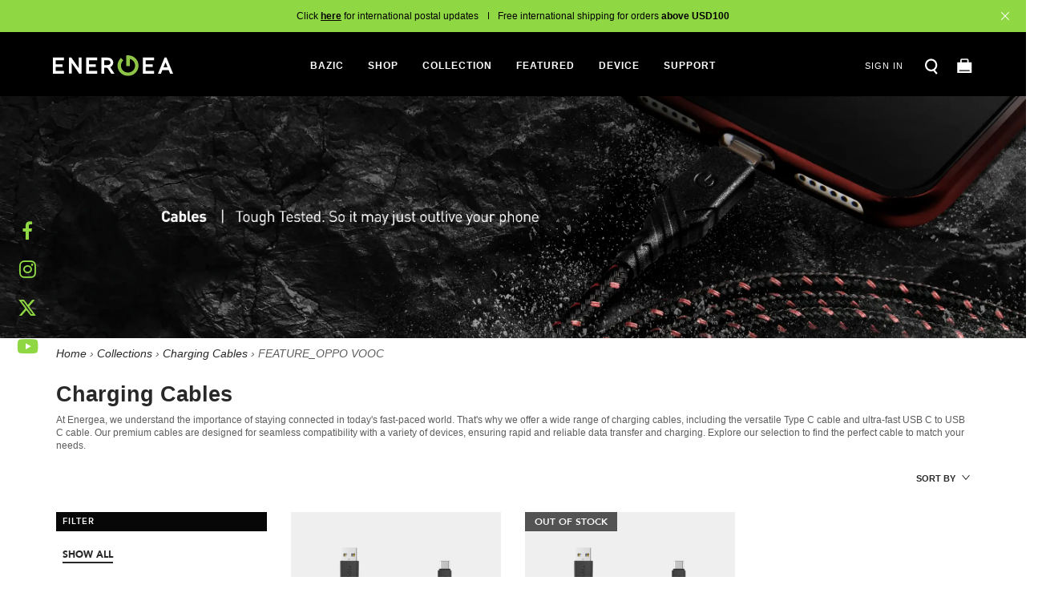

--- FILE ---
content_type: text/html; charset=utf-8
request_url: https://goenergea.com/collections/cables/feature_oppo-vooc
body_size: 43380
content:
<!doctype html>
<!--[if IE 8]><html class="no-js lt-ie9" lang="en"> <![endif]-->
<!--[if IE 9 ]><html class="ie9 no-js"> <![endif]-->
<!--[if (gt IE 9)|!(IE)]><! --> <html class="no-js"> <!-- <![endif]-->
<head>
    <meta charset="utf-8">
  <meta name="msvalidate.01" content="A46ED5F72FBE26236E09086CEE7552E5" />
    
    
        <link rel="shortcut icon" href="//goenergea.com/cdn/shop/t/30/assets/favicon.png?v=108680009555035725201764153186" type="image/png" />
    
    <title>
        Fast Charging Cables - Type-C, Lightning &amp; Others | Energea &ndash; Tagged &quot;FEATURE_OPPO VOOC&quot;
    </title>
    
        <meta name="description" content="Upgrade your charging with our fast charging cables designed for Type-C, Lightning, Micro-USB and HDMI. For fast data transfer and power-ups, up to 1.5m length.">
    
    

    <meta property="og:type" content="website">
    <meta property="og:title" content="Fast Charging Cables - Type-C, Lightning &amp; Others | Energea">
    
        <meta property="og:image" content="http://goenergea.com/cdn/shop/t/30/assets/logo.png?v=153125912633117146581764153186">
        <meta property="og:image:secure_url" content="https://goenergea.com/cdn/shop/t/30/assets/logo.png?v=153125912633117146581764153186">
    


    <meta property="og:description" content="Upgrade your charging with our fast charging cables designed for Type-C, Lightning, Micro-USB and HDMI. For fast data transfer and power-ups, up to 1.5m length.">

    <meta property="og:url" content="https://goenergea.com/collections/cables/feature_oppo-vooc">
    <meta property="og:site_name" content="Energea">



<meta name="twitter:card" content="summary">


    <link rel="canonical" href="https://goenergea.com/collections/cables/feature_oppo-vooc">
    <meta name="viewport" content="width=device-width,initial-scale=1">
    <meta name="theme-color" content="#747474">
    <link rel="stylesheet" href="https://cdnjs.cloudflare.com/ajax/libs/font-awesome/6.4.2/css/all.min.css">
<link href="//goenergea.com/cdn/shop/t/30/assets/font.scss.css?v=43435321789494049851764327172" rel="stylesheet" type="text/css" media="all" />
<link href="//goenergea.com/cdn/shop/t/30/assets/plugin.css?v=38383282927527205701764153186" rel="stylesheet" type="text/css" media="all" />
<link href="//goenergea.com/cdn/shop/t/30/assets/vela-site.scss.css?v=47692511479706636141764327171" rel="stylesheet" type="text/css" media="all" />
    <script src="//goenergea.com/cdn/shop/t/30/assets/jquery.1.11.0.min.js?v=136768333007526710971764153186" type="text/javascript"></script>

<script>
    window.money = "${{amount}}";
    window.money_format = "${{amount}} USD";
    window.shop_currency = "USD";
    window.loading_url = "//goenergea.com/cdn/shop/t/30/assets/loading.gif?v=47373580461733618591764153186";
    window.file_url = "//goenergea.com/cdn/shop/files/?v=25476";
    window.asset_url = "//goenergea.com/cdn/shop/t/30/assets/?v=25476";
    window.ajaxcart_type = "modal";
    window.cart_empty = "Your cart is currently empty.";
    window.swatch_enable = true;
    window.wishlist_enable = true;
    window.wishlist_url = "";
    window.float_header = false;
    window.sidebar_multichoise = true;
    window.review = false;
    window.newsletter_recaptcha_enable = true;
    window.newsletter_recaptcha_error = "You have not selected the checkbox";
    window.countdown_format = "<ul class='list-unstyle list-inline'><li><span class='number'>%D</span><span>days</span></li><li><span class='number'> %H</span><span>Hours</span></li><li><span class='number'>%M</span><span>Mins</span></li><li><span class='number'>%S</span><span>Secs</span></li></ul>";
</script>


    <script>window.performance && window.performance.mark && window.performance.mark('shopify.content_for_header.start');</script><meta name="google-site-verification" content="iE-r_wE7v31yB8NoHJ2Qdl707fJ9GdBUOBZZDg5XLaA">
<meta id="shopify-digital-wallet" name="shopify-digital-wallet" content="/17721101/digital_wallets/dialog">
<meta name="shopify-checkout-api-token" content="e1ddc9e387048b594432af16abbdf31f">
<meta id="in-context-paypal-metadata" data-shop-id="17721101" data-venmo-supported="false" data-environment="production" data-locale="en_US" data-paypal-v4="true" data-currency="USD">
<link rel="alternate" type="application/atom+xml" title="Feed" href="/collections/cables/feature_oppo-vooc.atom" />
<link rel="alternate" hreflang="x-default" href="https://goenergea.com/collections/cables/feature_oppo-vooc">
<link rel="alternate" hreflang="en" href="https://goenergea.com/collections/cables/feature_oppo-vooc">
<link rel="alternate" hreflang="en-SG" href="https://goenergea.com/en-sg/collections/cables/feature_oppo-vooc">
<link rel="alternate" type="application/json+oembed" href="https://goenergea.com/collections/cables/feature_oppo-vooc.oembed">
<script async="async" src="/checkouts/internal/preloads.js?locale=en-US"></script>
<link rel="preconnect" href="https://shop.app" crossorigin="anonymous">
<script async="async" src="https://shop.app/checkouts/internal/preloads.js?locale=en-US&shop_id=17721101" crossorigin="anonymous"></script>
<script id="apple-pay-shop-capabilities" type="application/json">{"shopId":17721101,"countryCode":"SG","currencyCode":"USD","merchantCapabilities":["supports3DS"],"merchantId":"gid:\/\/shopify\/Shop\/17721101","merchantName":"Energea","requiredBillingContactFields":["postalAddress","email","phone"],"requiredShippingContactFields":["postalAddress","email","phone"],"shippingType":"shipping","supportedNetworks":["visa","masterCard","amex"],"total":{"type":"pending","label":"Energea","amount":"1.00"},"shopifyPaymentsEnabled":true,"supportsSubscriptions":true}</script>
<script id="shopify-features" type="application/json">{"accessToken":"e1ddc9e387048b594432af16abbdf31f","betas":["rich-media-storefront-analytics"],"domain":"goenergea.com","predictiveSearch":true,"shopId":17721101,"locale":"en"}</script>
<script>var Shopify = Shopify || {};
Shopify.shop = "energea.myshopify.com";
Shopify.locale = "en";
Shopify.currency = {"active":"USD","rate":"1.0"};
Shopify.country = "US";
Shopify.theme = {"name":"Energea - VelaEdit - Cleverly - 26 Nov 25","id":141119914067,"schema_name":null,"schema_version":null,"theme_store_id":null,"role":"main"};
Shopify.theme.handle = "null";
Shopify.theme.style = {"id":null,"handle":null};
Shopify.cdnHost = "goenergea.com/cdn";
Shopify.routes = Shopify.routes || {};
Shopify.routes.root = "/";</script>
<script type="module">!function(o){(o.Shopify=o.Shopify||{}).modules=!0}(window);</script>
<script>!function(o){function n(){var o=[];function n(){o.push(Array.prototype.slice.apply(arguments))}return n.q=o,n}var t=o.Shopify=o.Shopify||{};t.loadFeatures=n(),t.autoloadFeatures=n()}(window);</script>
<script>
  window.ShopifyPay = window.ShopifyPay || {};
  window.ShopifyPay.apiHost = "shop.app\/pay";
  window.ShopifyPay.redirectState = null;
</script>
<script id="shop-js-analytics" type="application/json">{"pageType":"collection"}</script>
<script defer="defer" async type="module" src="//goenergea.com/cdn/shopifycloud/shop-js/modules/v2/client.init-shop-cart-sync_BdyHc3Nr.en.esm.js"></script>
<script defer="defer" async type="module" src="//goenergea.com/cdn/shopifycloud/shop-js/modules/v2/chunk.common_Daul8nwZ.esm.js"></script>
<script type="module">
  await import("//goenergea.com/cdn/shopifycloud/shop-js/modules/v2/client.init-shop-cart-sync_BdyHc3Nr.en.esm.js");
await import("//goenergea.com/cdn/shopifycloud/shop-js/modules/v2/chunk.common_Daul8nwZ.esm.js");

  window.Shopify.SignInWithShop?.initShopCartSync?.({"fedCMEnabled":true,"windoidEnabled":true});

</script>
<script>
  window.Shopify = window.Shopify || {};
  if (!window.Shopify.featureAssets) window.Shopify.featureAssets = {};
  window.Shopify.featureAssets['shop-js'] = {"shop-cart-sync":["modules/v2/client.shop-cart-sync_QYOiDySF.en.esm.js","modules/v2/chunk.common_Daul8nwZ.esm.js"],"init-fed-cm":["modules/v2/client.init-fed-cm_DchLp9rc.en.esm.js","modules/v2/chunk.common_Daul8nwZ.esm.js"],"shop-button":["modules/v2/client.shop-button_OV7bAJc5.en.esm.js","modules/v2/chunk.common_Daul8nwZ.esm.js"],"init-windoid":["modules/v2/client.init-windoid_DwxFKQ8e.en.esm.js","modules/v2/chunk.common_Daul8nwZ.esm.js"],"shop-cash-offers":["modules/v2/client.shop-cash-offers_DWtL6Bq3.en.esm.js","modules/v2/chunk.common_Daul8nwZ.esm.js","modules/v2/chunk.modal_CQq8HTM6.esm.js"],"shop-toast-manager":["modules/v2/client.shop-toast-manager_CX9r1SjA.en.esm.js","modules/v2/chunk.common_Daul8nwZ.esm.js"],"init-shop-email-lookup-coordinator":["modules/v2/client.init-shop-email-lookup-coordinator_UhKnw74l.en.esm.js","modules/v2/chunk.common_Daul8nwZ.esm.js"],"pay-button":["modules/v2/client.pay-button_DzxNnLDY.en.esm.js","modules/v2/chunk.common_Daul8nwZ.esm.js"],"avatar":["modules/v2/client.avatar_BTnouDA3.en.esm.js"],"init-shop-cart-sync":["modules/v2/client.init-shop-cart-sync_BdyHc3Nr.en.esm.js","modules/v2/chunk.common_Daul8nwZ.esm.js"],"shop-login-button":["modules/v2/client.shop-login-button_D8B466_1.en.esm.js","modules/v2/chunk.common_Daul8nwZ.esm.js","modules/v2/chunk.modal_CQq8HTM6.esm.js"],"init-customer-accounts-sign-up":["modules/v2/client.init-customer-accounts-sign-up_C8fpPm4i.en.esm.js","modules/v2/client.shop-login-button_D8B466_1.en.esm.js","modules/v2/chunk.common_Daul8nwZ.esm.js","modules/v2/chunk.modal_CQq8HTM6.esm.js"],"init-shop-for-new-customer-accounts":["modules/v2/client.init-shop-for-new-customer-accounts_CVTO0Ztu.en.esm.js","modules/v2/client.shop-login-button_D8B466_1.en.esm.js","modules/v2/chunk.common_Daul8nwZ.esm.js","modules/v2/chunk.modal_CQq8HTM6.esm.js"],"init-customer-accounts":["modules/v2/client.init-customer-accounts_dRgKMfrE.en.esm.js","modules/v2/client.shop-login-button_D8B466_1.en.esm.js","modules/v2/chunk.common_Daul8nwZ.esm.js","modules/v2/chunk.modal_CQq8HTM6.esm.js"],"shop-follow-button":["modules/v2/client.shop-follow-button_CkZpjEct.en.esm.js","modules/v2/chunk.common_Daul8nwZ.esm.js","modules/v2/chunk.modal_CQq8HTM6.esm.js"],"lead-capture":["modules/v2/client.lead-capture_BntHBhfp.en.esm.js","modules/v2/chunk.common_Daul8nwZ.esm.js","modules/v2/chunk.modal_CQq8HTM6.esm.js"],"checkout-modal":["modules/v2/client.checkout-modal_CfxcYbTm.en.esm.js","modules/v2/chunk.common_Daul8nwZ.esm.js","modules/v2/chunk.modal_CQq8HTM6.esm.js"],"shop-login":["modules/v2/client.shop-login_Da4GZ2H6.en.esm.js","modules/v2/chunk.common_Daul8nwZ.esm.js","modules/v2/chunk.modal_CQq8HTM6.esm.js"],"payment-terms":["modules/v2/client.payment-terms_MV4M3zvL.en.esm.js","modules/v2/chunk.common_Daul8nwZ.esm.js","modules/v2/chunk.modal_CQq8HTM6.esm.js"]};
</script>
<script>(function() {
  var isLoaded = false;
  function asyncLoad() {
    if (isLoaded) return;
    isLoaded = true;
    var urls = ["https:\/\/gateway.apaylater.com\/plugins\/price_divider\/main.js?platform=SHOPIFY\u0026country=SG\u0026price_divider_applied_on=all\u0026shop=energea.myshopify.com"];
    for (var i = 0; i < urls.length; i++) {
      var s = document.createElement('script');
      s.type = 'text/javascript';
      s.async = true;
      s.src = urls[i];
      var x = document.getElementsByTagName('script')[0];
      x.parentNode.insertBefore(s, x);
    }
  };
  if(window.attachEvent) {
    window.attachEvent('onload', asyncLoad);
  } else {
    window.addEventListener('load', asyncLoad, false);
  }
})();</script>
<script id="__st">var __st={"a":17721101,"offset":28800,"reqid":"9017033c-88c4-42d8-bc0e-860a9b12387f-1768971419","pageurl":"goenergea.com\/collections\/cables\/feature_oppo-vooc","u":"04792bffed08","p":"collection","rtyp":"collection","rid":19067961384};</script>
<script>window.ShopifyPaypalV4VisibilityTracking = true;</script>
<script id="captcha-bootstrap">!function(){'use strict';const t='contact',e='account',n='new_comment',o=[[t,t],['blogs',n],['comments',n],[t,'customer']],c=[[e,'customer_login'],[e,'guest_login'],[e,'recover_customer_password'],[e,'create_customer']],r=t=>t.map((([t,e])=>`form[action*='/${t}']:not([data-nocaptcha='true']) input[name='form_type'][value='${e}']`)).join(','),a=t=>()=>t?[...document.querySelectorAll(t)].map((t=>t.form)):[];function s(){const t=[...o],e=r(t);return a(e)}const i='password',u='form_key',d=['recaptcha-v3-token','g-recaptcha-response','h-captcha-response',i],f=()=>{try{return window.sessionStorage}catch{return}},m='__shopify_v',_=t=>t.elements[u];function p(t,e,n=!1){try{const o=window.sessionStorage,c=JSON.parse(o.getItem(e)),{data:r}=function(t){const{data:e,action:n}=t;return t[m]||n?{data:e,action:n}:{data:t,action:n}}(c);for(const[e,n]of Object.entries(r))t.elements[e]&&(t.elements[e].value=n);n&&o.removeItem(e)}catch(o){console.error('form repopulation failed',{error:o})}}const l='form_type',E='cptcha';function T(t){t.dataset[E]=!0}const w=window,h=w.document,L='Shopify',v='ce_forms',y='captcha';let A=!1;((t,e)=>{const n=(g='f06e6c50-85a8-45c8-87d0-21a2b65856fe',I='https://cdn.shopify.com/shopifycloud/storefront-forms-hcaptcha/ce_storefront_forms_captcha_hcaptcha.v1.5.2.iife.js',D={infoText:'Protected by hCaptcha',privacyText:'Privacy',termsText:'Terms'},(t,e,n)=>{const o=w[L][v],c=o.bindForm;if(c)return c(t,g,e,D).then(n);var r;o.q.push([[t,g,e,D],n]),r=I,A||(h.body.append(Object.assign(h.createElement('script'),{id:'captcha-provider',async:!0,src:r})),A=!0)});var g,I,D;w[L]=w[L]||{},w[L][v]=w[L][v]||{},w[L][v].q=[],w[L][y]=w[L][y]||{},w[L][y].protect=function(t,e){n(t,void 0,e),T(t)},Object.freeze(w[L][y]),function(t,e,n,w,h,L){const[v,y,A,g]=function(t,e,n){const i=e?o:[],u=t?c:[],d=[...i,...u],f=r(d),m=r(i),_=r(d.filter((([t,e])=>n.includes(e))));return[a(f),a(m),a(_),s()]}(w,h,L),I=t=>{const e=t.target;return e instanceof HTMLFormElement?e:e&&e.form},D=t=>v().includes(t);t.addEventListener('submit',(t=>{const e=I(t);if(!e)return;const n=D(e)&&!e.dataset.hcaptchaBound&&!e.dataset.recaptchaBound,o=_(e),c=g().includes(e)&&(!o||!o.value);(n||c)&&t.preventDefault(),c&&!n&&(function(t){try{if(!f())return;!function(t){const e=f();if(!e)return;const n=_(t);if(!n)return;const o=n.value;o&&e.removeItem(o)}(t);const e=Array.from(Array(32),(()=>Math.random().toString(36)[2])).join('');!function(t,e){_(t)||t.append(Object.assign(document.createElement('input'),{type:'hidden',name:u})),t.elements[u].value=e}(t,e),function(t,e){const n=f();if(!n)return;const o=[...t.querySelectorAll(`input[type='${i}']`)].map((({name:t})=>t)),c=[...d,...o],r={};for(const[a,s]of new FormData(t).entries())c.includes(a)||(r[a]=s);n.setItem(e,JSON.stringify({[m]:1,action:t.action,data:r}))}(t,e)}catch(e){console.error('failed to persist form',e)}}(e),e.submit())}));const S=(t,e)=>{t&&!t.dataset[E]&&(n(t,e.some((e=>e===t))),T(t))};for(const o of['focusin','change'])t.addEventListener(o,(t=>{const e=I(t);D(e)&&S(e,y())}));const B=e.get('form_key'),M=e.get(l),P=B&&M;t.addEventListener('DOMContentLoaded',(()=>{const t=y();if(P)for(const e of t)e.elements[l].value===M&&p(e,B);[...new Set([...A(),...v().filter((t=>'true'===t.dataset.shopifyCaptcha))])].forEach((e=>S(e,t)))}))}(h,new URLSearchParams(w.location.search),n,t,e,['guest_login'])})(!0,!0)}();</script>
<script integrity="sha256-4kQ18oKyAcykRKYeNunJcIwy7WH5gtpwJnB7kiuLZ1E=" data-source-attribution="shopify.loadfeatures" defer="defer" src="//goenergea.com/cdn/shopifycloud/storefront/assets/storefront/load_feature-a0a9edcb.js" crossorigin="anonymous"></script>
<script crossorigin="anonymous" defer="defer" src="//goenergea.com/cdn/shopifycloud/storefront/assets/shopify_pay/storefront-65b4c6d7.js?v=20250812"></script>
<script data-source-attribution="shopify.dynamic_checkout.dynamic.init">var Shopify=Shopify||{};Shopify.PaymentButton=Shopify.PaymentButton||{isStorefrontPortableWallets:!0,init:function(){window.Shopify.PaymentButton.init=function(){};var t=document.createElement("script");t.src="https://goenergea.com/cdn/shopifycloud/portable-wallets/latest/portable-wallets.en.js",t.type="module",document.head.appendChild(t)}};
</script>
<script data-source-attribution="shopify.dynamic_checkout.buyer_consent">
  function portableWalletsHideBuyerConsent(e){var t=document.getElementById("shopify-buyer-consent"),n=document.getElementById("shopify-subscription-policy-button");t&&n&&(t.classList.add("hidden"),t.setAttribute("aria-hidden","true"),n.removeEventListener("click",e))}function portableWalletsShowBuyerConsent(e){var t=document.getElementById("shopify-buyer-consent"),n=document.getElementById("shopify-subscription-policy-button");t&&n&&(t.classList.remove("hidden"),t.removeAttribute("aria-hidden"),n.addEventListener("click",e))}window.Shopify?.PaymentButton&&(window.Shopify.PaymentButton.hideBuyerConsent=portableWalletsHideBuyerConsent,window.Shopify.PaymentButton.showBuyerConsent=portableWalletsShowBuyerConsent);
</script>
<script data-source-attribution="shopify.dynamic_checkout.cart.bootstrap">document.addEventListener("DOMContentLoaded",(function(){function t(){return document.querySelector("shopify-accelerated-checkout-cart, shopify-accelerated-checkout")}if(t())Shopify.PaymentButton.init();else{new MutationObserver((function(e,n){t()&&(Shopify.PaymentButton.init(),n.disconnect())})).observe(document.body,{childList:!0,subtree:!0})}}));
</script>
<link id="shopify-accelerated-checkout-styles" rel="stylesheet" media="screen" href="https://goenergea.com/cdn/shopifycloud/portable-wallets/latest/accelerated-checkout-backwards-compat.css" crossorigin="anonymous">
<style id="shopify-accelerated-checkout-cart">
        #shopify-buyer-consent {
  margin-top: 1em;
  display: inline-block;
  width: 100%;
}

#shopify-buyer-consent.hidden {
  display: none;
}

#shopify-subscription-policy-button {
  background: none;
  border: none;
  padding: 0;
  text-decoration: underline;
  font-size: inherit;
  cursor: pointer;
}

#shopify-subscription-policy-button::before {
  box-shadow: none;
}

      </style>

<script>window.performance && window.performance.mark && window.performance.mark('shopify.content_for_header.end');</script>
    <meta name="google-site-verification" content="iE-r_wE7v31yB8NoHJ2Qdl707fJ9GdBUOBZZDg5XLaA" />
<style>
#energea-technology-that-empowers .article-card .article-card__image{
      padding-bottom: 61%;
}

.article-card__heading {
    font-size: 12px;;
}
 .breadcrumb{
    padding-left: 0;
  }
.yt-embed{
  width:100%;
  height: auto;
  min-height: 450px;
}  
@media (max-width:1024px){
  .article-card__heading {
      font-size: 18px;;
  }
}  
@media(max-width:767px){
    .breadcrumb{
      margin-bottom: 50px;
      padding-left: 0;
    }
    .yt-embed{
    min-height: 300px;
  }  
}

 /* Desktop: sticky left/right */
  @media (min-width: 768px) {
    .sticky-social-icons {
      position: fixed;
      top: 50%;
      transform: translateY(-50%);
      display: flex;
      flex-direction: column;
      gap: 12px;
      z-index: 999;
    }
    .sticky-social-icons.left { left: 10px; }
    .sticky-social-icons.right { right: 10px; }
    .sticky-social-icons a {
      display: inline-flex;
      align-items: center;
      justify-content: center;
      width: 48px;
      height: 48px;
      opacity: 1;
      transition: opacity .3s ease, transform .3s ease;
      text-decoration: none;
    }
    .sticky-social-icons a i {
      font-size: 24px;      
      fill: currentColor;
    }
    .sticky-social-icons a:hover {
      opacity: 1;
      transform: scale(1.1);
    }
  }
</style>
  
<!-- Schema -->
<script type="application/ld+json">
{
  "@context": "https://schema.org",
  "@type": "LocalBusiness",
  "name": "Energea Pte Ltd",
  "image": "https://cdn.shopify.com/s/files/1/1772/1101/files/logo.svg?1487",
  "@id": "",
  "url": "https://goenergea.com/",
  "telephone": "",
  "address": {
    "@type": "PostalAddress",
    "streetAddress": "",
    "addressLocality": "",
    "postalCode": "",
    "addressCountry": ""
  },
  "openingHoursSpecification": {
    "@type": "OpeningHoursSpecification",
    "dayOfWeek": [
      "Monday",
      "Tuesday",
      "Wednesday",
      "Thursday",
      "Friday",
      "Saturday",
      "Sunday"
    ],
    "opens": "00:00",
    "closes": "23:59"
  },
  "sameAs": [
    "https://www.facebook.com/goenergea",
    "https://www.instagram.com/energea_official",
    "https://www.youtube.com/channel/UCgUifv2gGPmQ_KUpVXduHAA",
    "https://www.pinterest.com/goenergea/"
  ] 
}
</script>

<script type="application/ld+json">
{
  "@context": "https://schema.org",
  "@type": "BreadcrumbList",
  "@id": "https://goenergea.com#breadcrumb",
  "itemListElement": [
	{
  	"@type": "ListItem",
  	"position": 1,
  	"name": "Home",
  	"item": "https://goenergea.com"
	},
	{
  	"@type": "ListItem",
  	"position": 2,
  	"name": "GoEnergea",
  	"item": "https://goenergea.com/collections/cables/feature_oppo-vooc"
	}
  ]
}
</script>

<script type="application/ld+json">
{
  "@context": "https://schema.org",
  "@type": "FAQPage",
  "mainEntity": [
	{
  	"@type": "Question",
  	"name": "Are the products covered under warranty?",
  	"acceptedAnswer": {
    	"@type": "Answer",
    	"text": "Yes, all Energea products are covered under ONE year limited warranty by default unless otherwise stated."
  	}
	},
	{
  	"@type": "Question",
  	"name": "What does the warranty cover?",
  	"acceptedAnswer": {
    	"@type": "Answer",
    	"text": "Energea warrants that all our products are free from defects in materials and workmanship under normal usage for the duration of the warranty. The limited warranty covers manufacturing defects. Within the warranty period, Energea will, at its sole discretion, repair or replace the defective product or components without charge for parts or labor. This limited warranty does not cover: (a) Damage caused by misuse, abuse, accident, neglect, or unauthorized modifications; (b) Damage caused by use with incompatible accessories or third-party products; (c) Normal wear and tear, including cosmetic damage such as scratches or dents; (d) Damage caused by exposure to liquids, extreme temperatures, or environmental conditions; (e) Damage resulting from failure to follow product instructions or improper usage. Refer to the warranty card or the warranty page to register."
  	}
	},
	{
  	"@type": "Question",
  	"name": "I am having trouble with the product.",
  	"acceptedAnswer": {
    	"@type": "Answer",
    	"text": "Please contact us with details of the issue at support@goenergea.com, and we will respond within 1-2 working days."
  	}
	},
	{
  	"@type": "Question",
  	"name": "I have not received my product after my purchase from 15-30 days.",
  	"acceptedAnswer": {
    	"@type": "Answer",
    	"text": "Some shipments may take longer due to geographical differences. Goenergea provides a tracking number after delivery is sent. For missing shipment or shipment issues, contact us with your purchase details. See our Shipping Policy for more info."
  	}
	},
	{
  	"@type": "Question",
  	"name": "What is the shipping and delivery policy?",
  	"acceptedAnswer": {
    	"@type": "Answer",
    	"text": "All in-stock items will be shipped within 3 business days. Orders placed after 3:00 pm GMT +8 are processed the next business day. Shipping carriers deliver Monday-Friday excluding holidays; no weekend deliveries. International shipping recipients bear all Customs Duties and Taxes in the destination country. Shipping fees are non-refundable for returns due to incorrect address or customs issues. Delivery times vary due to geographical differences and regulations. Note: Sales of power banks are only available for Singapore addresses."
  	}
	},
	{
  	"@type": "Question",
  	"name": "How does Energea handle privacy and security?",
  	"acceptedAnswer": {
    	"@type": "Answer",
    	"text": "Energea ensures a safe online shopping experience with high-level security measures, does not share customer details with third parties, and protects personal information on secure servers. Financial transactions are processed securely via PayPal. Email addresses may be used to notify about site updates, new products, and special offers."
  	}
	},
	{
  	"@type": "Question",
  	"name": "What should I know about ordering from the website?",
  	"acceptedAnswer": {
    	"@type": "Answer",
    	"text": "Prices are nett with no hidden costs; delivery charges apply during checkout. Prices and availability are verified but may change before ordering. If an item is out of stock, you will be informed to cancel if desired. Shipping and delivery times are estimates and not guaranteed."
  	}
	},
	{
  	"@type": "Question",
  	"name": "What payment methods are accepted?",
  	"acceptedAnswer": {
    	"@type": "Answer",
    	"text": "Payments via PayPal credit card are used on goenergea.com, offering a safer and easier way to pay."
  	}
	},
	{
  	"@type": "Question",
  	"name": "What is the returns policy?",
  	"acceptedAnswer": {
    	"@type": "Answer",
    	"text": "Items can be returned within 7 calendar days from delivery for any reason. Returns received after 7 days are subject to exchange only. Refunds exclude shipping costs. Returned items must be in original packaging and condition, including all parts. Proper packaging is required to avoid damage during shipping. Returns without a printed invoice may delay processing. Products purchased through resellers or other vendors cannot be returned. Opened or unsealed products are not eligible for refund or replacement."
  	}
	},
	{
  	"@type": "Question",
  	"name": "How are replacements and refunds handled?",
  	"acceptedAnswer": {
    	"@type": "Answer",
    	"text": "Replacements will be processed promptly but may take up to 5 working days. If out of stock, alternatives will be recommended. Refunds are credited to the PayPal account used for purchase. Notify any PayPal account changes before refund. Returns without a return form email with the order number will be held for 30 days before disposal and closure."
  	}
	},
	{
  	"@type": "Question",
  	"name": "What information do I provide to Energea and how is it used?",
  	"acceptedAnswer": {
    	"@type": "Answer",
    	"text": "You authorize Energea to use personal information (name, email, phone, address) to fulfill orders, market products, and handle inquiries, including sharing with Partner Companies. To review or modify your data, email enquiry@goenergea.com. We may collect information about your buying behavior."
  	}
	}
  ]
}
</script>

<!-- 9/29/2022 -->
  <!-- Google Tag Manager -->
<script>(function(w,d,s,l,i){w[l]=w[l]||[];w[l].push({'gtm.start':
new Date().getTime(),event:'gtm.js'});var f=d.getElementsByTagName(s)[0],
j=d.createElement(s),dl=l!='dataLayer'?'&l='+l:'';j.async=true;j.src=
'https://www.googletagmanager.com/gtm.js?id='+i+dl;f.parentNode.insertBefore(j,f);
})(window,document,'script','dataLayer','GTM-WJ46X3L');</script>
<!-- End Google Tag Manager -->
  
<!-- GSSTART Coming Soon code start. Do not change -->
<script type="text/javascript"> gsProductByVariant = {};   gsProductCSID = ""; gsDefaultV = ""; </script><script  type="text/javascript" src="https://gravity-software.com/js/shopify/pac_shop31608.js?v=gs0479368591a8a02de860a40a3fe207cdxxbab1fdff6848ef27d6aa9f6bda5a7279"></script>
<!-- Coming Soon code end. Do not change GSEND -->
<style>
  .jdgm-review-widget {
    margin-bottom: 70px;
  }
</style>


  
<!-- BEGIN app block: shopify://apps/geo-pro-geolocation/blocks/geopro/16fc5313-7aee-4e90-ac95-f50fc7c8b657 --><!-- This snippet is used to load Geo:Pro data on the storefront -->
<meta class='geo-ip' content='[base64]'>
<!-- This snippet initializes the plugin -->
<script async>
  try {
    const loadGeoPro=()=>{let e=e=>{if(!e||e.isCrawler||"success"!==e.message){window.geopro_cancel="1";return}let o=e.isAdmin?"el-geoip-location-admin":"el-geoip-location",s=Date.now()+864e5;localStorage.setItem(o,JSON.stringify({value:e.data,expires:s})),e.isAdmin&&localStorage.setItem("el-geoip-admin",JSON.stringify({value:"1",expires:s}))},o=new XMLHttpRequest;o.open("GET","https://geo.geoproapp.com?x-api-key=91e359ab7-2b63-539e-1de2-c4bf731367a7",!0),o.responseType="json",o.onload=()=>e(200===o.status?o.response:null),o.send()},load=!["el-geoip-location-admin","el-geoip-location"].some(e=>{try{let o=JSON.parse(localStorage.getItem(e));return o&&o.expires>Date.now()}catch(s){return!1}});load&&loadGeoPro();
  } catch(e) {
    console.warn('Geo:Pro error', e);
    window.geopro_cancel = '1';
  }
</script>
<script src="https://cdn.shopify.com/extensions/019b746b-26da-7a64-a671-397924f34f11/easylocation-195/assets/easylocation-storefront.min.js" type="text/javascript" async></script>


<!-- END app block --><!-- BEGIN app block: shopify://apps/klaviyo-email-marketing-sms/blocks/klaviyo-onsite-embed/2632fe16-c075-4321-a88b-50b567f42507 -->












  <script async src="https://static.klaviyo.com/onsite/js/UVkYju/klaviyo.js?company_id=UVkYju"></script>
  <script>!function(){if(!window.klaviyo){window._klOnsite=window._klOnsite||[];try{window.klaviyo=new Proxy({},{get:function(n,i){return"push"===i?function(){var n;(n=window._klOnsite).push.apply(n,arguments)}:function(){for(var n=arguments.length,o=new Array(n),w=0;w<n;w++)o[w]=arguments[w];var t="function"==typeof o[o.length-1]?o.pop():void 0,e=new Promise((function(n){window._klOnsite.push([i].concat(o,[function(i){t&&t(i),n(i)}]))}));return e}}})}catch(n){window.klaviyo=window.klaviyo||[],window.klaviyo.push=function(){var n;(n=window._klOnsite).push.apply(n,arguments)}}}}();</script>

  




  <script>
    window.klaviyoReviewsProductDesignMode = false
  </script>







<!-- END app block --><!-- BEGIN app block: shopify://apps/judge-me-reviews/blocks/judgeme_core/61ccd3b1-a9f2-4160-9fe9-4fec8413e5d8 --><!-- Start of Judge.me Core -->






<link rel="dns-prefetch" href="https://cdnwidget.judge.me">
<link rel="dns-prefetch" href="https://cdn.judge.me">
<link rel="dns-prefetch" href="https://cdn1.judge.me">
<link rel="dns-prefetch" href="https://api.judge.me">

<script data-cfasync='false' class='jdgm-settings-script'>window.jdgmSettings={"pagination":5,"disable_web_reviews":false,"badge_no_review_text":"No reviews","badge_n_reviews_text":"{{ n }} review/reviews","badge_star_color":"#8FD844","hide_badge_preview_if_no_reviews":true,"badge_hide_text":false,"enforce_center_preview_badge":false,"widget_title":"Customer Reviews","widget_open_form_text":"Write a review","widget_close_form_text":"Cancel review","widget_refresh_page_text":"Refresh page","widget_summary_text":"Based on {{ number_of_reviews }} review/reviews","widget_no_review_text":"Be the first to write a review","widget_name_field_text":"Display name","widget_verified_name_field_text":"Verified Name (public)","widget_name_placeholder_text":"Display name","widget_required_field_error_text":"This field is required.","widget_email_field_text":"Email address","widget_verified_email_field_text":"Verified Email (private, can not be edited)","widget_email_placeholder_text":"Your email address","widget_email_field_error_text":"Please enter a valid email address.","widget_rating_field_text":"Rating","widget_review_title_field_text":"Review Title","widget_review_title_placeholder_text":"Give your review a title","widget_review_body_field_text":"Review content","widget_review_body_placeholder_text":"Start writing here...","widget_pictures_field_text":"Picture/Video (optional)","widget_submit_review_text":"Submit Review","widget_submit_verified_review_text":"Submit Verified Review","widget_submit_success_msg_with_auto_publish":"Thank you! Please refresh the page in a few moments to see your review. You can remove or edit your review by logging into \u003ca href='https://judge.me/login' target='_blank' rel='nofollow noopener'\u003eJudge.me\u003c/a\u003e","widget_submit_success_msg_no_auto_publish":"Thank you! Your review will be published as soon as it is approved by the shop admin. You can remove or edit your review by logging into \u003ca href='https://judge.me/login' target='_blank' rel='nofollow noopener'\u003eJudge.me\u003c/a\u003e","widget_show_default_reviews_out_of_total_text":"Showing {{ n_reviews_shown }} out of {{ n_reviews }} reviews.","widget_show_all_link_text":"Show all","widget_show_less_link_text":"Show less","widget_author_said_text":"{{ reviewer_name }} said:","widget_days_text":"{{ n }} days ago","widget_weeks_text":"{{ n }} week/weeks ago","widget_months_text":"{{ n }} month/months ago","widget_years_text":"{{ n }} year/years ago","widget_yesterday_text":"Yesterday","widget_today_text":"Today","widget_replied_text":"\u003e\u003e {{ shop_name }} replied:","widget_read_more_text":"Read more","widget_reviewer_name_as_initial":"","widget_rating_filter_color":"#fbcd0a","widget_rating_filter_see_all_text":"See all reviews","widget_sorting_most_recent_text":"Most Recent","widget_sorting_highest_rating_text":"Highest Rating","widget_sorting_lowest_rating_text":"Lowest Rating","widget_sorting_with_pictures_text":"Only Pictures","widget_sorting_most_helpful_text":"Most Helpful","widget_open_question_form_text":"Ask a question","widget_reviews_subtab_text":"Reviews","widget_questions_subtab_text":"Questions","widget_question_label_text":"Question","widget_answer_label_text":"Answer","widget_question_placeholder_text":"Write your question here","widget_submit_question_text":"Submit Question","widget_question_submit_success_text":"Thank you for your question! We will notify you once it gets answered.","widget_star_color":"#8FD844","verified_badge_text":"Verified","verified_badge_bg_color":"#346903","verified_badge_text_color":"","verified_badge_placement":"left-of-reviewer-name","widget_review_max_height":"","widget_hide_border":true,"widget_social_share":false,"widget_thumb":false,"widget_review_location_show":false,"widget_location_format":"","all_reviews_include_out_of_store_products":true,"all_reviews_out_of_store_text":"(out of store)","all_reviews_pagination":100,"all_reviews_product_name_prefix_text":"about","enable_review_pictures":true,"enable_question_anwser":false,"widget_theme":"carousel","review_date_format":"mm/dd/yyyy","default_sort_method":"most-recent","widget_product_reviews_subtab_text":"Product Reviews","widget_shop_reviews_subtab_text":"Shop Reviews","widget_other_products_reviews_text":"Reviews for other products","widget_store_reviews_subtab_text":"Store reviews","widget_no_store_reviews_text":"This store hasn't received any reviews yet","widget_web_restriction_product_reviews_text":"This product hasn't received any reviews yet","widget_no_items_text":"No items found","widget_show_more_text":"Show more","widget_write_a_store_review_text":"Write a Store Review","widget_other_languages_heading":"Reviews in Other Languages","widget_translate_review_text":"Translate review to {{ language }}","widget_translating_review_text":"Translating...","widget_show_original_translation_text":"Show original ({{ language }})","widget_translate_review_failed_text":"Review couldn't be translated.","widget_translate_review_retry_text":"Retry","widget_translate_review_try_again_later_text":"Try again later","show_product_url_for_grouped_product":false,"widget_sorting_pictures_first_text":"Pictures First","show_pictures_on_all_rev_page_mobile":false,"show_pictures_on_all_rev_page_desktop":false,"floating_tab_hide_mobile_install_preference":false,"floating_tab_button_name":"★ Reviews","floating_tab_title":"Let customers speak for us","floating_tab_button_color":"","floating_tab_button_background_color":"","floating_tab_url":"","floating_tab_url_enabled":false,"floating_tab_tab_style":"text","all_reviews_text_badge_text":"Customers rate us {{ shop.metafields.judgeme.all_reviews_rating | round: 1 }}/5 based on {{ shop.metafields.judgeme.all_reviews_count }} reviews.","all_reviews_text_badge_text_branded_style":"{{ shop.metafields.judgeme.all_reviews_rating | round: 1 }} out of 5 stars based on {{ shop.metafields.judgeme.all_reviews_count }} reviews","is_all_reviews_text_badge_a_link":false,"show_stars_for_all_reviews_text_badge":false,"all_reviews_text_badge_url":"","all_reviews_text_style":"branded","all_reviews_text_color_style":"judgeme_brand_color","all_reviews_text_color":"#108474","all_reviews_text_show_jm_brand":true,"featured_carousel_show_header":true,"featured_carousel_title":"Let customers speak for us","testimonials_carousel_title":"Customers are saying","videos_carousel_title":"Real customer stories","cards_carousel_title":"Customers are saying","featured_carousel_count_text":"from {{ n }} reviews","featured_carousel_add_link_to_all_reviews_page":false,"featured_carousel_url":"","featured_carousel_show_images":true,"featured_carousel_autoslide_interval":5,"featured_carousel_arrows_on_the_sides":true,"featured_carousel_height":250,"featured_carousel_width":80,"featured_carousel_image_size":0,"featured_carousel_image_height":250,"featured_carousel_arrow_color":"#eeeeee","verified_count_badge_style":"branded","verified_count_badge_orientation":"horizontal","verified_count_badge_color_style":"judgeme_brand_color","verified_count_badge_color":"#108474","is_verified_count_badge_a_link":false,"verified_count_badge_url":"","verified_count_badge_show_jm_brand":true,"widget_rating_preset_default":5,"widget_first_sub_tab":"product-reviews","widget_show_histogram":true,"widget_histogram_use_custom_color":false,"widget_pagination_use_custom_color":false,"widget_star_use_custom_color":true,"widget_verified_badge_use_custom_color":true,"widget_write_review_use_custom_color":false,"picture_reminder_submit_button":"Upload Pictures","enable_review_videos":false,"mute_video_by_default":false,"widget_sorting_videos_first_text":"Videos First","widget_review_pending_text":"Pending","featured_carousel_items_for_large_screen":3,"social_share_options_order":"Twitter,Facebook","remove_microdata_snippet":true,"disable_json_ld":false,"enable_json_ld_products":false,"preview_badge_show_question_text":false,"preview_badge_no_question_text":"No questions","preview_badge_n_question_text":"{{ number_of_questions }} question/questions","qa_badge_show_icon":false,"qa_badge_position":"same-row","remove_judgeme_branding":true,"widget_add_search_bar":false,"widget_search_bar_placeholder":"Search","widget_sorting_verified_only_text":"Verified only","featured_carousel_theme":"focused","featured_carousel_show_rating":true,"featured_carousel_show_title":true,"featured_carousel_show_body":true,"featured_carousel_show_date":false,"featured_carousel_show_reviewer":true,"featured_carousel_show_product":false,"featured_carousel_header_background_color":"#9FD634","featured_carousel_header_text_color":"#ffffff","featured_carousel_name_product_separator":"reviewed","featured_carousel_full_star_background":"#108474","featured_carousel_empty_star_background":"#dadada","featured_carousel_vertical_theme_background":"#f9fafb","featured_carousel_verified_badge_enable":false,"featured_carousel_verified_badge_color":"#9FD634","featured_carousel_border_style":"round","featured_carousel_review_line_length_limit":3,"featured_carousel_more_reviews_button_text":"Read more reviews","featured_carousel_view_product_button_text":"View product","all_reviews_page_load_reviews_on":"scroll","all_reviews_page_load_more_text":"Load More Reviews","disable_fb_tab_reviews":false,"enable_ajax_cdn_cache":false,"widget_advanced_speed_features":5,"widget_public_name_text":"displayed publicly like","default_reviewer_name":"John Smith","default_reviewer_name_has_non_latin":true,"widget_reviewer_anonymous":"Anonymous","medals_widget_title":"Judge.me Review Medals","medals_widget_background_color":"#f9fafb","medals_widget_position":"footer_all_pages","medals_widget_border_color":"#f9fafb","medals_widget_verified_text_position":"left","medals_widget_use_monochromatic_version":false,"medals_widget_elements_color":"#108474","show_reviewer_avatar":false,"widget_invalid_yt_video_url_error_text":"Not a YouTube video URL","widget_max_length_field_error_text":"Please enter no more than {0} characters.","widget_show_country_flag":false,"widget_show_collected_via_shop_app":true,"widget_verified_by_shop_badge_style":"light","widget_verified_by_shop_text":"Verified by Shop","widget_show_photo_gallery":true,"widget_load_with_code_splitting":true,"widget_ugc_install_preference":false,"widget_ugc_title":"Made by us, Shared by you","widget_ugc_subtitle":"Tag us to see your picture featured in our page","widget_ugc_arrows_color":"#ffffff","widget_ugc_primary_button_text":"Buy Now","widget_ugc_primary_button_background_color":"#108474","widget_ugc_primary_button_text_color":"#ffffff","widget_ugc_primary_button_border_width":"0","widget_ugc_primary_button_border_style":"none","widget_ugc_primary_button_border_color":"#108474","widget_ugc_primary_button_border_radius":"25","widget_ugc_secondary_button_text":"Load More","widget_ugc_secondary_button_background_color":"#ffffff","widget_ugc_secondary_button_text_color":"#108474","widget_ugc_secondary_button_border_width":"2","widget_ugc_secondary_button_border_style":"solid","widget_ugc_secondary_button_border_color":"#108474","widget_ugc_secondary_button_border_radius":"25","widget_ugc_reviews_button_text":"View Reviews","widget_ugc_reviews_button_background_color":"#ffffff","widget_ugc_reviews_button_text_color":"#108474","widget_ugc_reviews_button_border_width":"2","widget_ugc_reviews_button_border_style":"solid","widget_ugc_reviews_button_border_color":"#108474","widget_ugc_reviews_button_border_radius":"25","widget_ugc_reviews_button_link_to":"judgeme-reviews-page","widget_ugc_show_post_date":true,"widget_ugc_max_width":"800","widget_rating_metafield_value_type":true,"widget_primary_color":"#000000","widget_enable_secondary_color":false,"widget_secondary_color":"#1E9A9A","widget_summary_average_rating_text":"{{ average_rating }} out of 5","widget_media_grid_title":"Customer photos \u0026 videos","widget_media_grid_see_more_text":"See more","widget_round_style":true,"widget_show_product_medals":false,"widget_verified_by_judgeme_text":"Verified by Judge.me","widget_show_store_medals":true,"widget_verified_by_judgeme_text_in_store_medals":"Verified by Judge.me","widget_media_field_exceed_quantity_message":"Sorry, we can only accept {{ max_media }} for one review.","widget_media_field_exceed_limit_message":"{{ file_name }} is too large, please select a {{ media_type }} less than {{ size_limit }}MB.","widget_review_submitted_text":"Review Submitted!","widget_question_submitted_text":"Question Submitted!","widget_close_form_text_question":"Cancel","widget_write_your_answer_here_text":"Write your answer here","widget_enabled_branded_link":true,"widget_show_collected_by_judgeme":false,"widget_reviewer_name_color":"","widget_write_review_text_color":"","widget_write_review_bg_color":"","widget_collected_by_judgeme_text":"collected by Judge.me","widget_pagination_type":"load_more","widget_load_more_text":"Load More","widget_load_more_color":"#108474","widget_full_review_text":"Full Review","widget_read_more_reviews_text":"Read More Reviews","widget_read_questions_text":"Read Questions","widget_questions_and_answers_text":"Questions \u0026 Answers","widget_verified_by_text":"Verified by","widget_verified_text":"Verified","widget_number_of_reviews_text":"{{ number_of_reviews }} reviews","widget_back_button_text":"Back","widget_next_button_text":"Next","widget_custom_forms_filter_button":"Filters","custom_forms_style":"horizontal","widget_show_review_information":false,"how_reviews_are_collected":"How reviews are collected?","widget_show_review_keywords":false,"widget_gdpr_statement":"How we use your data: We'll only contact you about the review you left, and only if necessary. By submitting your review, you agree to Judge.me's \u003ca href='https://judge.me/terms' target='_blank' rel='nofollow noopener'\u003eterms\u003c/a\u003e, \u003ca href='https://judge.me/privacy' target='_blank' rel='nofollow noopener'\u003eprivacy\u003c/a\u003e and \u003ca href='https://judge.me/content-policy' target='_blank' rel='nofollow noopener'\u003econtent\u003c/a\u003e policies.","widget_multilingual_sorting_enabled":false,"widget_translate_review_content_enabled":false,"widget_translate_review_content_method":"manual","popup_widget_review_selection":"automatically_with_pictures","popup_widget_round_border_style":true,"popup_widget_show_title":true,"popup_widget_show_body":true,"popup_widget_show_reviewer":false,"popup_widget_show_product":true,"popup_widget_show_pictures":true,"popup_widget_use_review_picture":true,"popup_widget_show_on_home_page":true,"popup_widget_show_on_product_page":true,"popup_widget_show_on_collection_page":true,"popup_widget_show_on_cart_page":true,"popup_widget_position":"bottom_left","popup_widget_first_review_delay":5,"popup_widget_duration":5,"popup_widget_interval":5,"popup_widget_review_count":5,"popup_widget_hide_on_mobile":true,"review_snippet_widget_round_border_style":true,"review_snippet_widget_card_color":"#FFFFFF","review_snippet_widget_slider_arrows_background_color":"#FFFFFF","review_snippet_widget_slider_arrows_color":"#000000","review_snippet_widget_star_color":"#108474","show_product_variant":false,"all_reviews_product_variant_label_text":"Variant: ","widget_show_verified_branding":false,"widget_ai_summary_title":"Customers say","widget_ai_summary_disclaimer":"AI-powered review summary based on recent customer reviews","widget_show_ai_summary":false,"widget_show_ai_summary_bg":false,"widget_show_review_title_input":true,"redirect_reviewers_invited_via_email":"review_widget","request_store_review_after_product_review":false,"request_review_other_products_in_order":false,"review_form_color_scheme":"default","review_form_corner_style":"square","review_form_star_color":{},"review_form_text_color":"#333333","review_form_background_color":"#ffffff","review_form_field_background_color":"#fafafa","review_form_button_color":{},"review_form_button_text_color":"#ffffff","review_form_modal_overlay_color":"#000000","review_content_screen_title_text":"How would you rate this product?","review_content_introduction_text":"We would love it if you would share a bit about your experience.","store_review_form_title_text":"How would you rate this store?","store_review_form_introduction_text":"We would love it if you would share a bit about your experience.","show_review_guidance_text":true,"one_star_review_guidance_text":"Poor","five_star_review_guidance_text":"Great","customer_information_screen_title_text":"About you","customer_information_introduction_text":"Please tell us more about you.","custom_questions_screen_title_text":"Your experience in more detail","custom_questions_introduction_text":"Here are a few questions to help us understand more about your experience.","review_submitted_screen_title_text":"Thanks for your review!","review_submitted_screen_thank_you_text":"We are processing it and it will appear on the store soon.","review_submitted_screen_email_verification_text":"Please confirm your email by clicking the link we just sent you. This helps us keep reviews authentic.","review_submitted_request_store_review_text":"Would you like to share your experience of shopping with us?","review_submitted_review_other_products_text":"Would you like to review these products?","store_review_screen_title_text":"Would you like to share your experience of shopping with us?","store_review_introduction_text":"We value your feedback and use it to improve. Please share any thoughts or suggestions you have.","reviewer_media_screen_title_picture_text":"Share a picture","reviewer_media_introduction_picture_text":"Upload a photo to support your review.","reviewer_media_screen_title_video_text":"Share a video","reviewer_media_introduction_video_text":"Upload a video to support your review.","reviewer_media_screen_title_picture_or_video_text":"Share a picture or video","reviewer_media_introduction_picture_or_video_text":"Upload a photo or video to support your review.","reviewer_media_youtube_url_text":"Paste your Youtube URL here","advanced_settings_next_step_button_text":"Next","advanced_settings_close_review_button_text":"Close","modal_write_review_flow":false,"write_review_flow_required_text":"Required","write_review_flow_privacy_message_text":"We respect your privacy.","write_review_flow_anonymous_text":"Post review as anonymous","write_review_flow_visibility_text":"This won't be visible to other customers.","write_review_flow_multiple_selection_help_text":"Select as many as you like","write_review_flow_single_selection_help_text":"Select one option","write_review_flow_required_field_error_text":"This field is required","write_review_flow_invalid_email_error_text":"Please enter a valid email address","write_review_flow_max_length_error_text":"Max. {{ max_length }} characters.","write_review_flow_media_upload_text":"\u003cb\u003eClick to upload\u003c/b\u003e or drag and drop","write_review_flow_gdpr_statement":"We'll only contact you about your review if necessary. By submitting your review, you agree to our \u003ca href='https://judge.me/terms' target='_blank' rel='nofollow noopener'\u003eterms and conditions\u003c/a\u003e and \u003ca href='https://judge.me/privacy' target='_blank' rel='nofollow noopener'\u003eprivacy policy\u003c/a\u003e.","rating_only_reviews_enabled":false,"show_negative_reviews_help_screen":false,"new_review_flow_help_screen_rating_threshold":3,"negative_review_resolution_screen_title_text":"Tell us more","negative_review_resolution_text":"Your experience matters to us. If there were issues with your purchase, we're here to help. Feel free to reach out to us, we'd love the opportunity to make things right.","negative_review_resolution_button_text":"Contact us","negative_review_resolution_proceed_with_review_text":"Leave a review","negative_review_resolution_subject":"Issue with purchase from {{ shop_name }}.{{ order_name }}","preview_badge_collection_page_install_status":false,"widget_review_custom_css":"","preview_badge_custom_css":"","preview_badge_stars_count":"5-stars","featured_carousel_custom_css":"","floating_tab_custom_css":"","all_reviews_widget_custom_css":"","medals_widget_custom_css":"","verified_badge_custom_css":"","all_reviews_text_custom_css":"","transparency_badges_collected_via_store_invite":false,"transparency_badges_from_another_provider":false,"transparency_badges_collected_from_store_visitor":false,"transparency_badges_collected_by_verified_review_provider":false,"transparency_badges_earned_reward":false,"transparency_badges_collected_via_store_invite_text":"Review collected via store invitation","transparency_badges_from_another_provider_text":"Review collected from another provider","transparency_badges_collected_from_store_visitor_text":"Review collected from a store visitor","transparency_badges_written_in_google_text":"Review written in Google","transparency_badges_written_in_etsy_text":"Review written in Etsy","transparency_badges_written_in_shop_app_text":"Review written in Shop App","transparency_badges_earned_reward_text":"Review earned a reward for future purchase","product_review_widget_per_page":10,"widget_store_review_label_text":"Review about the store","checkout_comment_extension_title_on_product_page":"Customer Comments","checkout_comment_extension_num_latest_comment_show":5,"checkout_comment_extension_format":"name_and_timestamp","checkout_comment_customer_name":"last_initial","checkout_comment_comment_notification":true,"preview_badge_collection_page_install_preference":false,"preview_badge_home_page_install_preference":false,"preview_badge_product_page_install_preference":false,"review_widget_install_preference":"","review_carousel_install_preference":false,"floating_reviews_tab_install_preference":"none","verified_reviews_count_badge_install_preference":false,"all_reviews_text_install_preference":false,"review_widget_best_location":false,"judgeme_medals_install_preference":false,"review_widget_revamp_enabled":false,"review_widget_qna_enabled":false,"review_widget_header_theme":"minimal","review_widget_widget_title_enabled":true,"review_widget_header_text_size":"medium","review_widget_header_text_weight":"regular","review_widget_average_rating_style":"compact","review_widget_bar_chart_enabled":true,"review_widget_bar_chart_type":"numbers","review_widget_bar_chart_style":"standard","review_widget_expanded_media_gallery_enabled":false,"review_widget_reviews_section_theme":"standard","review_widget_image_style":"thumbnails","review_widget_review_image_ratio":"square","review_widget_stars_size":"medium","review_widget_verified_badge":"standard_text","review_widget_review_title_text_size":"medium","review_widget_review_text_size":"medium","review_widget_review_text_length":"medium","review_widget_number_of_columns_desktop":3,"review_widget_carousel_transition_speed":5,"review_widget_custom_questions_answers_display":"always","review_widget_button_text_color":"#FFFFFF","review_widget_text_color":"#000000","review_widget_lighter_text_color":"#7B7B7B","review_widget_corner_styling":"soft","review_widget_review_word_singular":"review","review_widget_review_word_plural":"reviews","review_widget_voting_label":"Helpful?","review_widget_shop_reply_label":"Reply from {{ shop_name }}:","review_widget_filters_title":"Filters","qna_widget_question_word_singular":"Question","qna_widget_question_word_plural":"Questions","qna_widget_answer_reply_label":"Answer from {{ answerer_name }}:","qna_content_screen_title_text":"Ask a question about this product","qna_widget_question_required_field_error_text":"Please enter your question.","qna_widget_flow_gdpr_statement":"We'll only contact you about your question if necessary. By submitting your question, you agree to our \u003ca href='https://judge.me/terms' target='_blank' rel='nofollow noopener'\u003eterms and conditions\u003c/a\u003e and \u003ca href='https://judge.me/privacy' target='_blank' rel='nofollow noopener'\u003eprivacy policy\u003c/a\u003e.","qna_widget_question_submitted_text":"Thanks for your question!","qna_widget_close_form_text_question":"Close","qna_widget_question_submit_success_text":"We’ll notify you by email when your question is answered.","all_reviews_widget_v2025_enabled":false,"all_reviews_widget_v2025_header_theme":"default","all_reviews_widget_v2025_widget_title_enabled":true,"all_reviews_widget_v2025_header_text_size":"medium","all_reviews_widget_v2025_header_text_weight":"regular","all_reviews_widget_v2025_average_rating_style":"compact","all_reviews_widget_v2025_bar_chart_enabled":true,"all_reviews_widget_v2025_bar_chart_type":"numbers","all_reviews_widget_v2025_bar_chart_style":"standard","all_reviews_widget_v2025_expanded_media_gallery_enabled":false,"all_reviews_widget_v2025_show_store_medals":true,"all_reviews_widget_v2025_show_photo_gallery":true,"all_reviews_widget_v2025_show_review_keywords":false,"all_reviews_widget_v2025_show_ai_summary":false,"all_reviews_widget_v2025_show_ai_summary_bg":false,"all_reviews_widget_v2025_add_search_bar":false,"all_reviews_widget_v2025_default_sort_method":"most-recent","all_reviews_widget_v2025_reviews_per_page":10,"all_reviews_widget_v2025_reviews_section_theme":"default","all_reviews_widget_v2025_image_style":"thumbnails","all_reviews_widget_v2025_review_image_ratio":"square","all_reviews_widget_v2025_stars_size":"medium","all_reviews_widget_v2025_verified_badge":"bold_badge","all_reviews_widget_v2025_review_title_text_size":"medium","all_reviews_widget_v2025_review_text_size":"medium","all_reviews_widget_v2025_review_text_length":"medium","all_reviews_widget_v2025_number_of_columns_desktop":3,"all_reviews_widget_v2025_carousel_transition_speed":5,"all_reviews_widget_v2025_custom_questions_answers_display":"always","all_reviews_widget_v2025_show_product_variant":false,"all_reviews_widget_v2025_show_reviewer_avatar":true,"all_reviews_widget_v2025_reviewer_name_as_initial":"","all_reviews_widget_v2025_review_location_show":false,"all_reviews_widget_v2025_location_format":"","all_reviews_widget_v2025_show_country_flag":false,"all_reviews_widget_v2025_verified_by_shop_badge_style":"light","all_reviews_widget_v2025_social_share":false,"all_reviews_widget_v2025_social_share_options_order":"Facebook,Twitter,LinkedIn,Pinterest","all_reviews_widget_v2025_pagination_type":"standard","all_reviews_widget_v2025_button_text_color":"#FFFFFF","all_reviews_widget_v2025_text_color":"#000000","all_reviews_widget_v2025_lighter_text_color":"#7B7B7B","all_reviews_widget_v2025_corner_styling":"soft","all_reviews_widget_v2025_title":"Customer reviews","all_reviews_widget_v2025_ai_summary_title":"Customers say about this store","all_reviews_widget_v2025_no_review_text":"Be the first to write a review","platform":"shopify","branding_url":"https://app.judge.me/reviews","branding_text":"Powered by Judge.me","locale":"en","reply_name":"Energea","widget_version":"3.0","footer":true,"autopublish":true,"review_dates":true,"enable_custom_form":false,"shop_locale":"en","enable_multi_locales_translations":false,"show_review_title_input":true,"review_verification_email_status":"always","can_be_branded":false,"reply_name_text":"Energea"};</script> <style class='jdgm-settings-style'>.jdgm-xx{left:0}:root{--jdgm-primary-color: #000;--jdgm-secondary-color: rgba(0,0,0,0.1);--jdgm-star-color: #8FD844;--jdgm-write-review-text-color: white;--jdgm-write-review-bg-color: #000000;--jdgm-paginate-color: #000;--jdgm-border-radius: 10;--jdgm-reviewer-name-color: #000000}.jdgm-histogram__bar-content{background-color:#000}.jdgm-rev[data-verified-buyer=true] .jdgm-rev__icon.jdgm-rev__icon:after,.jdgm-rev__buyer-badge.jdgm-rev__buyer-badge{color:white;background-color:#346903}.jdgm-review-widget--small .jdgm-gallery.jdgm-gallery .jdgm-gallery__thumbnail-link:nth-child(8) .jdgm-gallery__thumbnail-wrapper.jdgm-gallery__thumbnail-wrapper:before{content:"See more"}@media only screen and (min-width: 768px){.jdgm-gallery.jdgm-gallery .jdgm-gallery__thumbnail-link:nth-child(8) .jdgm-gallery__thumbnail-wrapper.jdgm-gallery__thumbnail-wrapper:before{content:"See more"}}.jdgm-preview-badge .jdgm-star.jdgm-star{color:#8FD844}.jdgm-prev-badge[data-average-rating='0.00']{display:none !important}.jdgm-rev .jdgm-rev__icon{display:none !important}.jdgm-widget.jdgm-all-reviews-widget,.jdgm-widget .jdgm-rev-widg{border:none;padding:0}.jdgm-author-all-initials{display:none !important}.jdgm-author-last-initial{display:none !important}.jdgm-rev-widg__title{visibility:hidden}.jdgm-rev-widg__summary-text{visibility:hidden}.jdgm-prev-badge__text{visibility:hidden}.jdgm-rev__prod-link-prefix:before{content:'about'}.jdgm-rev__variant-label:before{content:'Variant: '}.jdgm-rev__out-of-store-text:before{content:'(out of store)'}@media only screen and (min-width: 768px){.jdgm-rev__pics .jdgm-rev_all-rev-page-picture-separator,.jdgm-rev__pics .jdgm-rev__product-picture{display:none}}@media only screen and (max-width: 768px){.jdgm-rev__pics .jdgm-rev_all-rev-page-picture-separator,.jdgm-rev__pics .jdgm-rev__product-picture{display:none}}.jdgm-preview-badge[data-template="product"]{display:none !important}.jdgm-preview-badge[data-template="collection"]{display:none !important}.jdgm-preview-badge[data-template="index"]{display:none !important}.jdgm-review-widget[data-from-snippet="true"]{display:none !important}.jdgm-verified-count-badget[data-from-snippet="true"]{display:none !important}.jdgm-carousel-wrapper[data-from-snippet="true"]{display:none !important}.jdgm-all-reviews-text[data-from-snippet="true"]{display:none !important}.jdgm-medals-section[data-from-snippet="true"]{display:none !important}.jdgm-ugc-media-wrapper[data-from-snippet="true"]{display:none !important}.jdgm-rev__transparency-badge[data-badge-type="review_collected_via_store_invitation"]{display:none !important}.jdgm-rev__transparency-badge[data-badge-type="review_collected_from_another_provider"]{display:none !important}.jdgm-rev__transparency-badge[data-badge-type="review_collected_from_store_visitor"]{display:none !important}.jdgm-rev__transparency-badge[data-badge-type="review_written_in_etsy"]{display:none !important}.jdgm-rev__transparency-badge[data-badge-type="review_written_in_google_business"]{display:none !important}.jdgm-rev__transparency-badge[data-badge-type="review_written_in_shop_app"]{display:none !important}.jdgm-rev__transparency-badge[data-badge-type="review_earned_for_future_purchase"]{display:none !important}.jdgm-review-snippet-widget .jdgm-rev-snippet-widget__cards-container .jdgm-rev-snippet-card{border-radius:8px;background:#fff}.jdgm-review-snippet-widget .jdgm-rev-snippet-widget__cards-container .jdgm-rev-snippet-card__rev-rating .jdgm-star{color:#108474}.jdgm-review-snippet-widget .jdgm-rev-snippet-widget__prev-btn,.jdgm-review-snippet-widget .jdgm-rev-snippet-widget__next-btn{border-radius:50%;background:#fff}.jdgm-review-snippet-widget .jdgm-rev-snippet-widget__prev-btn>svg,.jdgm-review-snippet-widget .jdgm-rev-snippet-widget__next-btn>svg{fill:#000}.jdgm-full-rev-modal.rev-snippet-widget .jm-mfp-container .jm-mfp-content,.jdgm-full-rev-modal.rev-snippet-widget .jm-mfp-container .jdgm-full-rev__icon,.jdgm-full-rev-modal.rev-snippet-widget .jm-mfp-container .jdgm-full-rev__pic-img,.jdgm-full-rev-modal.rev-snippet-widget .jm-mfp-container .jdgm-full-rev__reply{border-radius:8px}.jdgm-full-rev-modal.rev-snippet-widget .jm-mfp-container .jdgm-full-rev[data-verified-buyer="true"] .jdgm-full-rev__icon::after{border-radius:8px}.jdgm-full-rev-modal.rev-snippet-widget .jm-mfp-container .jdgm-full-rev .jdgm-rev__buyer-badge{border-radius:calc( 8px / 2 )}.jdgm-full-rev-modal.rev-snippet-widget .jm-mfp-container .jdgm-full-rev .jdgm-full-rev__replier::before{content:'Energea'}.jdgm-full-rev-modal.rev-snippet-widget .jm-mfp-container .jdgm-full-rev .jdgm-full-rev__product-button{border-radius:calc( 8px * 6 )}
</style> <style class='jdgm-settings-style'></style> <script data-cfasync="false" type="text/javascript" async src="https://cdnwidget.judge.me/widget_v3/theme/carousel.js" id="judgeme_widget_carousel_js"></script>
<link id="judgeme_widget_carousel_css" rel="stylesheet" type="text/css" media="nope!" onload="this.media='all'" href="https://cdnwidget.judge.me/widget_v3/theme/carousel.css">

  
  
  
  <style class='jdgm-miracle-styles'>
  @-webkit-keyframes jdgm-spin{0%{-webkit-transform:rotate(0deg);-ms-transform:rotate(0deg);transform:rotate(0deg)}100%{-webkit-transform:rotate(359deg);-ms-transform:rotate(359deg);transform:rotate(359deg)}}@keyframes jdgm-spin{0%{-webkit-transform:rotate(0deg);-ms-transform:rotate(0deg);transform:rotate(0deg)}100%{-webkit-transform:rotate(359deg);-ms-transform:rotate(359deg);transform:rotate(359deg)}}@font-face{font-family:'JudgemeStar';src:url("[data-uri]") format("woff");font-weight:normal;font-style:normal}.jdgm-star{font-family:'JudgemeStar';display:inline !important;text-decoration:none !important;padding:0 4px 0 0 !important;margin:0 !important;font-weight:bold;opacity:1;-webkit-font-smoothing:antialiased;-moz-osx-font-smoothing:grayscale}.jdgm-star:hover{opacity:1}.jdgm-star:last-of-type{padding:0 !important}.jdgm-star.jdgm--on:before{content:"\e000"}.jdgm-star.jdgm--off:before{content:"\e001"}.jdgm-star.jdgm--half:before{content:"\e002"}.jdgm-widget *{margin:0;line-height:1.4;-webkit-box-sizing:border-box;-moz-box-sizing:border-box;box-sizing:border-box;-webkit-overflow-scrolling:touch}.jdgm-hidden{display:none !important;visibility:hidden !important}.jdgm-temp-hidden{display:none}.jdgm-spinner{width:40px;height:40px;margin:auto;border-radius:50%;border-top:2px solid #eee;border-right:2px solid #eee;border-bottom:2px solid #eee;border-left:2px solid #ccc;-webkit-animation:jdgm-spin 0.8s infinite linear;animation:jdgm-spin 0.8s infinite linear}.jdgm-prev-badge{display:block !important}

</style>


  
  
   


<script data-cfasync='false' class='jdgm-script'>
!function(e){window.jdgm=window.jdgm||{},jdgm.CDN_HOST="https://cdnwidget.judge.me/",jdgm.CDN_HOST_ALT="https://cdn2.judge.me/cdn/widget_frontend/",jdgm.API_HOST="https://api.judge.me/",jdgm.CDN_BASE_URL="https://cdn.shopify.com/extensions/019bdc9e-9889-75cc-9a3d-a887384f20d4/judgeme-extensions-301/assets/",
jdgm.docReady=function(d){(e.attachEvent?"complete"===e.readyState:"loading"!==e.readyState)?
setTimeout(d,0):e.addEventListener("DOMContentLoaded",d)},jdgm.loadCSS=function(d,t,o,a){
!o&&jdgm.loadCSS.requestedUrls.indexOf(d)>=0||(jdgm.loadCSS.requestedUrls.push(d),
(a=e.createElement("link")).rel="stylesheet",a.class="jdgm-stylesheet",a.media="nope!",
a.href=d,a.onload=function(){this.media="all",t&&setTimeout(t)},e.body.appendChild(a))},
jdgm.loadCSS.requestedUrls=[],jdgm.loadJS=function(e,d){var t=new XMLHttpRequest;
t.onreadystatechange=function(){4===t.readyState&&(Function(t.response)(),d&&d(t.response))},
t.open("GET",e),t.onerror=function(){if(e.indexOf(jdgm.CDN_HOST)===0&&jdgm.CDN_HOST_ALT!==jdgm.CDN_HOST){var f=e.replace(jdgm.CDN_HOST,jdgm.CDN_HOST_ALT);jdgm.loadJS(f,d)}},t.send()},jdgm.docReady((function(){(window.jdgmLoadCSS||e.querySelectorAll(
".jdgm-widget, .jdgm-all-reviews-page").length>0)&&(jdgmSettings.widget_load_with_code_splitting?
parseFloat(jdgmSettings.widget_version)>=3?jdgm.loadCSS(jdgm.CDN_HOST+"widget_v3/base.css"):
jdgm.loadCSS(jdgm.CDN_HOST+"widget/base.css"):jdgm.loadCSS(jdgm.CDN_HOST+"shopify_v2.css"),
jdgm.loadJS(jdgm.CDN_HOST+"loa"+"der.js"))}))}(document);
</script>
<noscript><link rel="stylesheet" type="text/css" media="all" href="https://cdnwidget.judge.me/shopify_v2.css"></noscript>

<!-- BEGIN app snippet: theme_fix_tags --><script>
  (function() {
    var jdgmThemeFixes = null;
    if (!jdgmThemeFixes) return;
    var thisThemeFix = jdgmThemeFixes[Shopify.theme.id];
    if (!thisThemeFix) return;

    if (thisThemeFix.html) {
      document.addEventListener("DOMContentLoaded", function() {
        var htmlDiv = document.createElement('div');
        htmlDiv.classList.add('jdgm-theme-fix-html');
        htmlDiv.innerHTML = thisThemeFix.html;
        document.body.append(htmlDiv);
      });
    };

    if (thisThemeFix.css) {
      var styleTag = document.createElement('style');
      styleTag.classList.add('jdgm-theme-fix-style');
      styleTag.innerHTML = thisThemeFix.css;
      document.head.append(styleTag);
    };

    if (thisThemeFix.js) {
      var scriptTag = document.createElement('script');
      scriptTag.classList.add('jdgm-theme-fix-script');
      scriptTag.innerHTML = thisThemeFix.js;
      document.head.append(scriptTag);
    };
  })();
</script>
<!-- END app snippet -->
<!-- End of Judge.me Core -->



<!-- END app block --><script src="https://cdn.shopify.com/extensions/019bdc9e-9889-75cc-9a3d-a887384f20d4/judgeme-extensions-301/assets/loader.js" type="text/javascript" defer="defer"></script>
<link href="https://monorail-edge.shopifysvc.com" rel="dns-prefetch">
<script>(function(){if ("sendBeacon" in navigator && "performance" in window) {try {var session_token_from_headers = performance.getEntriesByType('navigation')[0].serverTiming.find(x => x.name == '_s').description;} catch {var session_token_from_headers = undefined;}var session_cookie_matches = document.cookie.match(/_shopify_s=([^;]*)/);var session_token_from_cookie = session_cookie_matches && session_cookie_matches.length === 2 ? session_cookie_matches[1] : "";var session_token = session_token_from_headers || session_token_from_cookie || "";function handle_abandonment_event(e) {var entries = performance.getEntries().filter(function(entry) {return /monorail-edge.shopifysvc.com/.test(entry.name);});if (!window.abandonment_tracked && entries.length === 0) {window.abandonment_tracked = true;var currentMs = Date.now();var navigation_start = performance.timing.navigationStart;var payload = {shop_id: 17721101,url: window.location.href,navigation_start,duration: currentMs - navigation_start,session_token,page_type: "collection"};window.navigator.sendBeacon("https://monorail-edge.shopifysvc.com/v1/produce", JSON.stringify({schema_id: "online_store_buyer_site_abandonment/1.1",payload: payload,metadata: {event_created_at_ms: currentMs,event_sent_at_ms: currentMs}}));}}window.addEventListener('pagehide', handle_abandonment_event);}}());</script>
<script id="web-pixels-manager-setup">(function e(e,d,r,n,o){if(void 0===o&&(o={}),!Boolean(null===(a=null===(i=window.Shopify)||void 0===i?void 0:i.analytics)||void 0===a?void 0:a.replayQueue)){var i,a;window.Shopify=window.Shopify||{};var t=window.Shopify;t.analytics=t.analytics||{};var s=t.analytics;s.replayQueue=[],s.publish=function(e,d,r){return s.replayQueue.push([e,d,r]),!0};try{self.performance.mark("wpm:start")}catch(e){}var l=function(){var e={modern:/Edge?\/(1{2}[4-9]|1[2-9]\d|[2-9]\d{2}|\d{4,})\.\d+(\.\d+|)|Firefox\/(1{2}[4-9]|1[2-9]\d|[2-9]\d{2}|\d{4,})\.\d+(\.\d+|)|Chrom(ium|e)\/(9{2}|\d{3,})\.\d+(\.\d+|)|(Maci|X1{2}).+ Version\/(15\.\d+|(1[6-9]|[2-9]\d|\d{3,})\.\d+)([,.]\d+|)( \(\w+\)|)( Mobile\/\w+|) Safari\/|Chrome.+OPR\/(9{2}|\d{3,})\.\d+\.\d+|(CPU[ +]OS|iPhone[ +]OS|CPU[ +]iPhone|CPU IPhone OS|CPU iPad OS)[ +]+(15[._]\d+|(1[6-9]|[2-9]\d|\d{3,})[._]\d+)([._]\d+|)|Android:?[ /-](13[3-9]|1[4-9]\d|[2-9]\d{2}|\d{4,})(\.\d+|)(\.\d+|)|Android.+Firefox\/(13[5-9]|1[4-9]\d|[2-9]\d{2}|\d{4,})\.\d+(\.\d+|)|Android.+Chrom(ium|e)\/(13[3-9]|1[4-9]\d|[2-9]\d{2}|\d{4,})\.\d+(\.\d+|)|SamsungBrowser\/([2-9]\d|\d{3,})\.\d+/,legacy:/Edge?\/(1[6-9]|[2-9]\d|\d{3,})\.\d+(\.\d+|)|Firefox\/(5[4-9]|[6-9]\d|\d{3,})\.\d+(\.\d+|)|Chrom(ium|e)\/(5[1-9]|[6-9]\d|\d{3,})\.\d+(\.\d+|)([\d.]+$|.*Safari\/(?![\d.]+ Edge\/[\d.]+$))|(Maci|X1{2}).+ Version\/(10\.\d+|(1[1-9]|[2-9]\d|\d{3,})\.\d+)([,.]\d+|)( \(\w+\)|)( Mobile\/\w+|) Safari\/|Chrome.+OPR\/(3[89]|[4-9]\d|\d{3,})\.\d+\.\d+|(CPU[ +]OS|iPhone[ +]OS|CPU[ +]iPhone|CPU IPhone OS|CPU iPad OS)[ +]+(10[._]\d+|(1[1-9]|[2-9]\d|\d{3,})[._]\d+)([._]\d+|)|Android:?[ /-](13[3-9]|1[4-9]\d|[2-9]\d{2}|\d{4,})(\.\d+|)(\.\d+|)|Mobile Safari.+OPR\/([89]\d|\d{3,})\.\d+\.\d+|Android.+Firefox\/(13[5-9]|1[4-9]\d|[2-9]\d{2}|\d{4,})\.\d+(\.\d+|)|Android.+Chrom(ium|e)\/(13[3-9]|1[4-9]\d|[2-9]\d{2}|\d{4,})\.\d+(\.\d+|)|Android.+(UC? ?Browser|UCWEB|U3)[ /]?(15\.([5-9]|\d{2,})|(1[6-9]|[2-9]\d|\d{3,})\.\d+)\.\d+|SamsungBrowser\/(5\.\d+|([6-9]|\d{2,})\.\d+)|Android.+MQ{2}Browser\/(14(\.(9|\d{2,})|)|(1[5-9]|[2-9]\d|\d{3,})(\.\d+|))(\.\d+|)|K[Aa][Ii]OS\/(3\.\d+|([4-9]|\d{2,})\.\d+)(\.\d+|)/},d=e.modern,r=e.legacy,n=navigator.userAgent;return n.match(d)?"modern":n.match(r)?"legacy":"unknown"}(),u="modern"===l?"modern":"legacy",c=(null!=n?n:{modern:"",legacy:""})[u],f=function(e){return[e.baseUrl,"/wpm","/b",e.hashVersion,"modern"===e.buildTarget?"m":"l",".js"].join("")}({baseUrl:d,hashVersion:r,buildTarget:u}),m=function(e){var d=e.version,r=e.bundleTarget,n=e.surface,o=e.pageUrl,i=e.monorailEndpoint;return{emit:function(e){var a=e.status,t=e.errorMsg,s=(new Date).getTime(),l=JSON.stringify({metadata:{event_sent_at_ms:s},events:[{schema_id:"web_pixels_manager_load/3.1",payload:{version:d,bundle_target:r,page_url:o,status:a,surface:n,error_msg:t},metadata:{event_created_at_ms:s}}]});if(!i)return console&&console.warn&&console.warn("[Web Pixels Manager] No Monorail endpoint provided, skipping logging."),!1;try{return self.navigator.sendBeacon.bind(self.navigator)(i,l)}catch(e){}var u=new XMLHttpRequest;try{return u.open("POST",i,!0),u.setRequestHeader("Content-Type","text/plain"),u.send(l),!0}catch(e){return console&&console.warn&&console.warn("[Web Pixels Manager] Got an unhandled error while logging to Monorail."),!1}}}}({version:r,bundleTarget:l,surface:e.surface,pageUrl:self.location.href,monorailEndpoint:e.monorailEndpoint});try{o.browserTarget=l,function(e){var d=e.src,r=e.async,n=void 0===r||r,o=e.onload,i=e.onerror,a=e.sri,t=e.scriptDataAttributes,s=void 0===t?{}:t,l=document.createElement("script"),u=document.querySelector("head"),c=document.querySelector("body");if(l.async=n,l.src=d,a&&(l.integrity=a,l.crossOrigin="anonymous"),s)for(var f in s)if(Object.prototype.hasOwnProperty.call(s,f))try{l.dataset[f]=s[f]}catch(e){}if(o&&l.addEventListener("load",o),i&&l.addEventListener("error",i),u)u.appendChild(l);else{if(!c)throw new Error("Did not find a head or body element to append the script");c.appendChild(l)}}({src:f,async:!0,onload:function(){if(!function(){var e,d;return Boolean(null===(d=null===(e=window.Shopify)||void 0===e?void 0:e.analytics)||void 0===d?void 0:d.initialized)}()){var d=window.webPixelsManager.init(e)||void 0;if(d){var r=window.Shopify.analytics;r.replayQueue.forEach((function(e){var r=e[0],n=e[1],o=e[2];d.publishCustomEvent(r,n,o)})),r.replayQueue=[],r.publish=d.publishCustomEvent,r.visitor=d.visitor,r.initialized=!0}}},onerror:function(){return m.emit({status:"failed",errorMsg:"".concat(f," has failed to load")})},sri:function(e){var d=/^sha384-[A-Za-z0-9+/=]+$/;return"string"==typeof e&&d.test(e)}(c)?c:"",scriptDataAttributes:o}),m.emit({status:"loading"})}catch(e){m.emit({status:"failed",errorMsg:(null==e?void 0:e.message)||"Unknown error"})}}})({shopId: 17721101,storefrontBaseUrl: "https://goenergea.com",extensionsBaseUrl: "https://extensions.shopifycdn.com/cdn/shopifycloud/web-pixels-manager",monorailEndpoint: "https://monorail-edge.shopifysvc.com/unstable/produce_batch",surface: "storefront-renderer",enabledBetaFlags: ["2dca8a86"],webPixelsConfigList: [{"id":"1236467795","configuration":"{\"accountID\":\"UVkYju\",\"webPixelConfig\":\"eyJlbmFibGVBZGRlZFRvQ2FydEV2ZW50cyI6IHRydWV9\"}","eventPayloadVersion":"v1","runtimeContext":"STRICT","scriptVersion":"524f6c1ee37bacdca7657a665bdca589","type":"APP","apiClientId":123074,"privacyPurposes":["ANALYTICS","MARKETING"],"dataSharingAdjustments":{"protectedCustomerApprovalScopes":["read_customer_address","read_customer_email","read_customer_name","read_customer_personal_data","read_customer_phone"]}},{"id":"800456787","configuration":"{\"webPixelName\":\"Judge.me\"}","eventPayloadVersion":"v1","runtimeContext":"STRICT","scriptVersion":"34ad157958823915625854214640f0bf","type":"APP","apiClientId":683015,"privacyPurposes":["ANALYTICS"],"dataSharingAdjustments":{"protectedCustomerApprovalScopes":["read_customer_email","read_customer_name","read_customer_personal_data","read_customer_phone"]}},{"id":"399343699","configuration":"{\"config\":\"{\\\"pixel_id\\\":\\\"G-ZR7J5ZK7ZV\\\",\\\"target_country\\\":\\\"US\\\",\\\"gtag_events\\\":[{\\\"type\\\":\\\"search\\\",\\\"action_label\\\":[\\\"G-ZR7J5ZK7ZV\\\",\\\"AW-10960593893\\\/y7TZCMTI2eMDEOXHteoo\\\"]},{\\\"type\\\":\\\"begin_checkout\\\",\\\"action_label\\\":[\\\"G-ZR7J5ZK7ZV\\\",\\\"AW-10960593893\\\/bXVwCMHI2eMDEOXHteoo\\\"]},{\\\"type\\\":\\\"view_item\\\",\\\"action_label\\\":[\\\"G-ZR7J5ZK7ZV\\\",\\\"AW-10960593893\\\/yja0CLvI2eMDEOXHteoo\\\",\\\"MC-4H3EFBR2BD\\\"]},{\\\"type\\\":\\\"purchase\\\",\\\"action_label\\\":[\\\"G-ZR7J5ZK7ZV\\\",\\\"AW-10960593893\\\/reIgCLjI2eMDEOXHteoo\\\",\\\"MC-4H3EFBR2BD\\\"]},{\\\"type\\\":\\\"page_view\\\",\\\"action_label\\\":[\\\"G-ZR7J5ZK7ZV\\\",\\\"AW-10960593893\\\/qqvyCLXI2eMDEOXHteoo\\\",\\\"MC-4H3EFBR2BD\\\"]},{\\\"type\\\":\\\"add_payment_info\\\",\\\"action_label\\\":[\\\"G-ZR7J5ZK7ZV\\\",\\\"AW-10960593893\\\/SKtACMfI2eMDEOXHteoo\\\"]},{\\\"type\\\":\\\"add_to_cart\\\",\\\"action_label\\\":[\\\"G-ZR7J5ZK7ZV\\\",\\\"AW-10960593893\\\/H-uvCL7I2eMDEOXHteoo\\\"]}],\\\"enable_monitoring_mode\\\":false}\"}","eventPayloadVersion":"v1","runtimeContext":"OPEN","scriptVersion":"b2a88bafab3e21179ed38636efcd8a93","type":"APP","apiClientId":1780363,"privacyPurposes":[],"dataSharingAdjustments":{"protectedCustomerApprovalScopes":["read_customer_address","read_customer_email","read_customer_name","read_customer_personal_data","read_customer_phone"]}},{"id":"52068435","eventPayloadVersion":"v1","runtimeContext":"LAX","scriptVersion":"1","type":"CUSTOM","privacyPurposes":["MARKETING"],"name":"Meta pixel (migrated)"},{"id":"shopify-app-pixel","configuration":"{}","eventPayloadVersion":"v1","runtimeContext":"STRICT","scriptVersion":"0450","apiClientId":"shopify-pixel","type":"APP","privacyPurposes":["ANALYTICS","MARKETING"]},{"id":"shopify-custom-pixel","eventPayloadVersion":"v1","runtimeContext":"LAX","scriptVersion":"0450","apiClientId":"shopify-pixel","type":"CUSTOM","privacyPurposes":["ANALYTICS","MARKETING"]}],isMerchantRequest: false,initData: {"shop":{"name":"Energea","paymentSettings":{"currencyCode":"USD"},"myshopifyDomain":"energea.myshopify.com","countryCode":"SG","storefrontUrl":"https:\/\/goenergea.com"},"customer":null,"cart":null,"checkout":null,"productVariants":[],"purchasingCompany":null},},"https://goenergea.com/cdn","fcfee988w5aeb613cpc8e4bc33m6693e112",{"modern":"","legacy":""},{"shopId":"17721101","storefrontBaseUrl":"https:\/\/goenergea.com","extensionBaseUrl":"https:\/\/extensions.shopifycdn.com\/cdn\/shopifycloud\/web-pixels-manager","surface":"storefront-renderer","enabledBetaFlags":"[\"2dca8a86\"]","isMerchantRequest":"false","hashVersion":"fcfee988w5aeb613cpc8e4bc33m6693e112","publish":"custom","events":"[[\"page_viewed\",{}],[\"collection_viewed\",{\"collection\":{\"id\":\"19067961384\",\"title\":\"Charging Cables\",\"productVariants\":[{\"price\":{\"amount\":14.9,\"currencyCode\":\"USD\"},\"product\":{\"title\":\"NyloFlex Universal USB-C to USB-A Cable 1.5M\",\"vendor\":\"Energea\",\"id\":\"4732681027667\",\"untranslatedTitle\":\"NyloFlex Universal USB-C to USB-A Cable 1.5M\",\"url\":\"\/products\/nyloflex-3\",\"type\":\"Universal USB-C to USB-A Cable 1.5M\"},\"id\":\"32367277408339\",\"image\":{\"src\":\"\/\/goenergea.com\/cdn\/shop\/products\/A-C-01.jpg?v=1610439531\"},\"sku\":\"CBL-NFAC5U-BLK150 (6957879424205)\",\"title\":\"Black\",\"untranslatedTitle\":\"Black\"},{\"price\":{\"amount\":18.9,\"currencyCode\":\"USD\"},\"product\":{\"title\":\"NyloFlex Universal USB-C to USB-A Cable 3M\",\"vendor\":\"Energea\",\"id\":\"6563030499411\",\"untranslatedTitle\":\"NyloFlex Universal USB-C to USB-A Cable 3M\",\"url\":\"\/products\/nyloflex-5\",\"type\":\"Universal USB-C to USB-A Cable 3M\"},\"id\":\"39340797984851\",\"image\":{\"src\":\"\/\/goenergea.com\/cdn\/shop\/products\/A-C-01_d4fc6184-7142-4708-8b1f-fbfaaafd0d38.jpg?v=1620701667\"},\"sku\":\"CBL-NFAC5U-BLK300 (6957879424366)\",\"title\":\"Black\",\"untranslatedTitle\":\"Black\"}]}}]]"});</script><script>
  window.ShopifyAnalytics = window.ShopifyAnalytics || {};
  window.ShopifyAnalytics.meta = window.ShopifyAnalytics.meta || {};
  window.ShopifyAnalytics.meta.currency = 'USD';
  var meta = {"products":[{"id":4732681027667,"gid":"gid:\/\/shopify\/Product\/4732681027667","vendor":"Energea","type":"Universal USB-C to USB-A Cable 1.5M","handle":"nyloflex-3","variants":[{"id":32367277408339,"price":1490,"name":"NyloFlex Universal USB-C to USB-A Cable 1.5M - Black","public_title":"Black","sku":"CBL-NFAC5U-BLK150 (6957879424205)"},{"id":32367287664723,"price":1490,"name":"NyloFlex Universal USB-C to USB-A Cable 1.5M - Blue","public_title":"Blue","sku":"CBL-NFAC5U-BLU150 (6957879424229)"},{"id":32367287992403,"price":1490,"name":"NyloFlex Universal USB-C to USB-A Cable 1.5M - Red","public_title":"Red","sku":"CBL-NFAC5U-RED150 (6957879424212)"}],"remote":false},{"id":6563030499411,"gid":"gid:\/\/shopify\/Product\/6563030499411","vendor":"Energea","type":"Universal USB-C to USB-A Cable 3M","handle":"nyloflex-5","variants":[{"id":39340797984851,"price":1890,"name":"NyloFlex Universal USB-C to USB-A Cable 3M - Black","public_title":"Black","sku":"CBL-NFAC5U-BLK300 (6957879424366)"}],"remote":false}],"page":{"pageType":"collection","resourceType":"collection","resourceId":19067961384,"requestId":"9017033c-88c4-42d8-bc0e-860a9b12387f-1768971419"}};
  for (var attr in meta) {
    window.ShopifyAnalytics.meta[attr] = meta[attr];
  }
</script>
<script class="analytics">
  (function () {
    var customDocumentWrite = function(content) {
      var jquery = null;

      if (window.jQuery) {
        jquery = window.jQuery;
      } else if (window.Checkout && window.Checkout.$) {
        jquery = window.Checkout.$;
      }

      if (jquery) {
        jquery('body').append(content);
      }
    };

    var hasLoggedConversion = function(token) {
      if (token) {
        return document.cookie.indexOf('loggedConversion=' + token) !== -1;
      }
      return false;
    }

    var setCookieIfConversion = function(token) {
      if (token) {
        var twoMonthsFromNow = new Date(Date.now());
        twoMonthsFromNow.setMonth(twoMonthsFromNow.getMonth() + 2);

        document.cookie = 'loggedConversion=' + token + '; expires=' + twoMonthsFromNow;
      }
    }

    var trekkie = window.ShopifyAnalytics.lib = window.trekkie = window.trekkie || [];
    if (trekkie.integrations) {
      return;
    }
    trekkie.methods = [
      'identify',
      'page',
      'ready',
      'track',
      'trackForm',
      'trackLink'
    ];
    trekkie.factory = function(method) {
      return function() {
        var args = Array.prototype.slice.call(arguments);
        args.unshift(method);
        trekkie.push(args);
        return trekkie;
      };
    };
    for (var i = 0; i < trekkie.methods.length; i++) {
      var key = trekkie.methods[i];
      trekkie[key] = trekkie.factory(key);
    }
    trekkie.load = function(config) {
      trekkie.config = config || {};
      trekkie.config.initialDocumentCookie = document.cookie;
      var first = document.getElementsByTagName('script')[0];
      var script = document.createElement('script');
      script.type = 'text/javascript';
      script.onerror = function(e) {
        var scriptFallback = document.createElement('script');
        scriptFallback.type = 'text/javascript';
        scriptFallback.onerror = function(error) {
                var Monorail = {
      produce: function produce(monorailDomain, schemaId, payload) {
        var currentMs = new Date().getTime();
        var event = {
          schema_id: schemaId,
          payload: payload,
          metadata: {
            event_created_at_ms: currentMs,
            event_sent_at_ms: currentMs
          }
        };
        return Monorail.sendRequest("https://" + monorailDomain + "/v1/produce", JSON.stringify(event));
      },
      sendRequest: function sendRequest(endpointUrl, payload) {
        // Try the sendBeacon API
        if (window && window.navigator && typeof window.navigator.sendBeacon === 'function' && typeof window.Blob === 'function' && !Monorail.isIos12()) {
          var blobData = new window.Blob([payload], {
            type: 'text/plain'
          });

          if (window.navigator.sendBeacon(endpointUrl, blobData)) {
            return true;
          } // sendBeacon was not successful

        } // XHR beacon

        var xhr = new XMLHttpRequest();

        try {
          xhr.open('POST', endpointUrl);
          xhr.setRequestHeader('Content-Type', 'text/plain');
          xhr.send(payload);
        } catch (e) {
          console.log(e);
        }

        return false;
      },
      isIos12: function isIos12() {
        return window.navigator.userAgent.lastIndexOf('iPhone; CPU iPhone OS 12_') !== -1 || window.navigator.userAgent.lastIndexOf('iPad; CPU OS 12_') !== -1;
      }
    };
    Monorail.produce('monorail-edge.shopifysvc.com',
      'trekkie_storefront_load_errors/1.1',
      {shop_id: 17721101,
      theme_id: 141119914067,
      app_name: "storefront",
      context_url: window.location.href,
      source_url: "//goenergea.com/cdn/s/trekkie.storefront.cd680fe47e6c39ca5d5df5f0a32d569bc48c0f27.min.js"});

        };
        scriptFallback.async = true;
        scriptFallback.src = '//goenergea.com/cdn/s/trekkie.storefront.cd680fe47e6c39ca5d5df5f0a32d569bc48c0f27.min.js';
        first.parentNode.insertBefore(scriptFallback, first);
      };
      script.async = true;
      script.src = '//goenergea.com/cdn/s/trekkie.storefront.cd680fe47e6c39ca5d5df5f0a32d569bc48c0f27.min.js';
      first.parentNode.insertBefore(script, first);
    };
    trekkie.load(
      {"Trekkie":{"appName":"storefront","development":false,"defaultAttributes":{"shopId":17721101,"isMerchantRequest":null,"themeId":141119914067,"themeCityHash":"6206949385846137473","contentLanguage":"en","currency":"USD","eventMetadataId":"4bbb80e6-a8e7-459c-a2c6-965710f71ab4"},"isServerSideCookieWritingEnabled":true,"monorailRegion":"shop_domain","enabledBetaFlags":["65f19447"]},"Session Attribution":{},"S2S":{"facebookCapiEnabled":false,"source":"trekkie-storefront-renderer","apiClientId":580111}}
    );

    var loaded = false;
    trekkie.ready(function() {
      if (loaded) return;
      loaded = true;

      window.ShopifyAnalytics.lib = window.trekkie;

      var originalDocumentWrite = document.write;
      document.write = customDocumentWrite;
      try { window.ShopifyAnalytics.merchantGoogleAnalytics.call(this); } catch(error) {};
      document.write = originalDocumentWrite;

      window.ShopifyAnalytics.lib.page(null,{"pageType":"collection","resourceType":"collection","resourceId":19067961384,"requestId":"9017033c-88c4-42d8-bc0e-860a9b12387f-1768971419","shopifyEmitted":true});

      var match = window.location.pathname.match(/checkouts\/(.+)\/(thank_you|post_purchase)/)
      var token = match? match[1]: undefined;
      if (!hasLoggedConversion(token)) {
        setCookieIfConversion(token);
        window.ShopifyAnalytics.lib.track("Viewed Product Category",{"currency":"USD","category":"Collection: cables","collectionName":"cables","collectionId":19067961384,"nonInteraction":true},undefined,undefined,{"shopifyEmitted":true});
      }
    });


        var eventsListenerScript = document.createElement('script');
        eventsListenerScript.async = true;
        eventsListenerScript.src = "//goenergea.com/cdn/shopifycloud/storefront/assets/shop_events_listener-3da45d37.js";
        document.getElementsByTagName('head')[0].appendChild(eventsListenerScript);

})();</script>
  <script>
  if (!window.ga || (window.ga && typeof window.ga !== 'function')) {
    window.ga = function ga() {
      (window.ga.q = window.ga.q || []).push(arguments);
      if (window.Shopify && window.Shopify.analytics && typeof window.Shopify.analytics.publish === 'function') {
        window.Shopify.analytics.publish("ga_stub_called", {}, {sendTo: "google_osp_migration"});
      }
      console.error("Shopify's Google Analytics stub called with:", Array.from(arguments), "\nSee https://help.shopify.com/manual/promoting-marketing/pixels/pixel-migration#google for more information.");
    };
    if (window.Shopify && window.Shopify.analytics && typeof window.Shopify.analytics.publish === 'function') {
      window.Shopify.analytics.publish("ga_stub_initialized", {}, {sendTo: "google_osp_migration"});
    }
  }
</script>
<script
  defer
  src="https://goenergea.com/cdn/shopifycloud/perf-kit/shopify-perf-kit-3.0.4.min.js"
  data-application="storefront-renderer"
  data-shop-id="17721101"
  data-render-region="gcp-us-central1"
  data-page-type="collection"
  data-theme-instance-id="141119914067"
  data-theme-name=""
  data-theme-version=""
  data-monorail-region="shop_domain"
  data-resource-timing-sampling-rate="10"
  data-shs="true"
  data-shs-beacon="true"
  data-shs-export-with-fetch="true"
  data-shs-logs-sample-rate="1"
  data-shs-beacon-endpoint="https://goenergea.com/api/collect"
></script>
</head>
<body id="fast-charging-cables-type-c-lightning-amp-others-energea"
    class="bodyPreLoading template-collection">
   
  <!-- Google Tag Manager (noscript) -->
<noscript><iframe src="https://www.googletagmanager.com/ns.html?id=GTM-WJ46X3L"
height="0" width="0" style="display:none;visibility:hidden"></iframe></noscript>
<!-- End Google Tag Manager (noscript) -->
  
    

    <div id="pageContainer" class="isMoved"><div class="js-nheader nheader-fixed">
            <div id="shopify-section-vela-topbar" class="shopify-section"><div class="topbar js-topbar" style="color: #000000;background-color: #8fd844;">
        <div class="topbar__inner">
            <div class="topbar__list" data-autoplay="2000"><div class="topbar__item">Click <a href="https://goenergea.com/pages/covid-19-delivery-updates"><b>here</b></a> for international postal updates</div><div class="topbar__item">Free international shipping for orders <b>above USD100</b></div></div>
        </div>
        <div class="js-close-topbar topbar__close"></div>
    </div>
</div>
            <div id="shopify-section-vela-header" class="shopify-section"><header class="vela-header">
    <div class="vela-header__inner">
        <div class="vela-header__left"><div class="js-toggle-menu-mobile menu-mobile-button">
                    <span class="menu-mobile-button__bar"></span>
                </div><div class="header-logo" style="max-width: 150px;" itemscope itemtype="http://schema.org/Organization"><a href="/" itemprop="url" class="header-logo__link">
                <span class="text--hidden">Energea</span><img class="header-logo__img"
                        src="https://cdn.shopify.com/s/files/1/1772/1101/files/logo.svg?1487"
                        alt="GoEnergea logo"
                        itemprop="logo"></a></div></div>
        <div class="vela-header__center"><div class="main-menu">
    <nav class="main-menu__wrap">
        <ul class="main-menu__nav hidden-xs hidden-sm"><li class="main-menu__nav-item">
                            <a href="/collections/bazic" title="Bazic">Bazic</a>
                        </li>
                        <li class="main-menu__nav-item menu-dropdown menu-dropdown--basic">
                            <a href="/collections/all" title="Shop">Shop</a><ul class="menu-dropdown__content" id="menu-accordion"><li class="">
                                            <a class="menu-dropdown__link--best-seller" href="/collections/best-seller" title="Best Seller">Best Seller</a>
                                        </li>
<li class="menu-dropdown__panel panel active">
                                            <a class="menu-dropdown__panel-link menu-dropdown__link--cable" href="/collections/cables" title="Cable">Cable</a>
                                            <a class="menu-dropdown__panel-btn collapsed" data-toggle="collapse" data-parent="#menu-accordion" href="#menu-collapse-2"></a><ul class="menu-dropdown__accordion collapse in" id="menu-collapse-2"><li class="">
                                                            <a href="/collections/cables/CONNECTOR_Lightning" title="Lightning Cable">Lightning Cable</a>
                                                        </li><li class="">
                                                            <a href="/collections/cables/CONNECTOR_USB-C" title="USB-C Cable">USB-C Cable</a>
                                                        </li><li class="">
                                                            <a href="/collections/cables/CONNECTOR_Micro-USB" title="Micro-USB Cable">Micro-USB Cable</a>
                                                        </li></ul>
                                        </li>
<li class="menu-dropdown__panel panel">
                                            <a class="menu-dropdown__panel-link menu-dropdown__link--power-bank" href="/collections/power-bank" title="Power Bank">Power Bank</a>
                                            <a class="menu-dropdown__panel-btn collapsed" data-toggle="collapse" data-parent="#menu-accordion" href="#menu-collapse-3"></a><ul class="menu-dropdown__accordion collapse" id="menu-collapse-3"><li class="">
                                                            <a href="/collections/wireless-power-bank" title="Wireless">Wireless</a>
                                                        </li><li class="">
                                                            <a href="/collections/high-capacity" title="High Capacity">High Capacity</a>
                                                        </li><li class="">
                                                            <a href="/collections/portable" title="Ultra Portable">Ultra Portable</a>
                                                        </li></ul>
                                        </li>
<li class="menu-dropdown__panel panel">
                                            <a class="menu-dropdown__panel-link menu-dropdown__link--wall-charger" href="/collections/wall-charger" title="Wall Charger">Wall Charger</a>
                                            <a class="menu-dropdown__panel-btn collapsed" data-toggle="collapse" data-parent="#menu-accordion" href="#menu-collapse-4"></a><ul class="menu-dropdown__accordion collapse" id="menu-collapse-4"><li class="">
                                                            <a href="/collections/travel-adapter" title="Travel Adapter">Travel Adapter</a>
                                                        </li></ul>
                                        </li><li class="">
                                            <a class="menu-dropdown__link--desktop-charger" href="/collections/desktop" title="Desktop Charger">Desktop Charger</a>
                                        </li><li class="">
                                            <a class="menu-dropdown__link--wireless-charger" href="/collections/wireless" title="Wireless Charger">Wireless Charger</a>
                                        </li><li class="">
                                            <a class="menu-dropdown__link--car-charger" href="/collections/car-charger" title="Car Charger">Car Charger</a>
                                        </li><li class="">
                                            <a class="menu-dropdown__link--usb-c-accessory" href="/collections/usb-c-accessories" title="USB-C Accessory">USB-C Accessory</a>
                                        </li><li class="">
                                            <a class="menu-dropdown__link--bundle-kit" href="/collections/bundle-kit" title="Bundle Kit">Bundle Kit</a>
                                        </li></ul>
                        </li><li class="main-menu__nav-item menu-dropdown">
    <a href="#" title="Collection">Collection</a>
    <div class="menu-dropdown__content menu-dropdown__content--megamenu">
        <div class="menu-row row"><div class="menu-row__col col-sm-12">
                        <div class="menu-row row"><div class="menu-row__col col-sm-2">
                                    <ul class="megamenu-links">
                                        <li class="megamenu-links__item megamenu-heading active">
                                            <a class="megamenu-links__link" href="/collections/cables" title="Cables">Cables</a>
                                        </li><li class="megamenu-links__item">
                                                <a class="megamenu-links__link" href="/products/gocharge-weave-c-c-cable-1-5m" title="Weave">Weave</a>
                                            </li><li class="megamenu-links__item">
                                                <a class="megamenu-links__link" href="/products/helix-usb-c-to-usb-c-magnetic-cable" title="Helix">Helix</a>
                                            </li><li class="megamenu-links__item">
                                                <a class="megamenu-links__link" href="/collections/flow" title="Flow">Flow</a>
                                            </li><li class="megamenu-links__item">
                                                <a class="megamenu-links__link" href="/collections/nyloflex" title="Nyloflex">Nyloflex</a>
                                            </li><li class="megamenu-links__item">
                                                <a class="megamenu-links__link" href="/collections/fibratough" title="Fibratough">Fibratough</a>
                                            </li><li class="megamenu-links__item">
                                                <a class="megamenu-links__link" href="/products/nyloxtreme" title="NyloXtreme Combat">NyloXtreme Combat</a>
                                            </li><li class="megamenu-links__item">
                                                <a class="megamenu-links__link" href="/collections/duraglitz" title="Duraglitz">Duraglitz</a>
                                            </li><li class="megamenu-links__item">
                                                <a class="megamenu-links__link" href="/collections/nylotough" title="Nylotough">Nylotough</a>
                                            </li></ul>
                                </div><div class="menu-row__col col-sm-2">
                                    <ul class="megamenu-links">
                                        <li class="megamenu-links__item megamenu-heading">
                                            <a class="megamenu-links__link" href="/collections/chargers" title="Chargers">Chargers</a>
                                        </li><li class="megamenu-links__item">
                                                <a class="megamenu-links__link" href="/collections/ampcharge" title="Ampcharge">Ampcharge</a>
                                            </li><li class="megamenu-links__item">
                                                <a class="megamenu-links__link" href="/collections/travelite" title="Travelite">Travelite</a>
                                            </li><li class="megamenu-links__item">
                                                <a class="megamenu-links__link" href="/collections/travel-hub" title="Travel Hub">Travel Hub</a>
                                            </li><li class="megamenu-links__item">
                                                <a class="megamenu-links__link" href="/collections/travelworld" title="Travelworld">Travelworld</a>
                                            </li><li class="megamenu-links__item">
                                                <a class="megamenu-links__link" href="/collections/powerhub" title="PowerHub">PowerHub</a>
                                            </li><li class="megamenu-links__item">
                                                <a class="megamenu-links__link" href="/collections/travelgo-adapter-series" title="TravelGo Adapter ">TravelGo Adapter </a>
                                            </li></ul>
                                </div><div class="menu-row__col col-sm-2">
                                    <ul class="megamenu-links">
                                        <li class="megamenu-links__item megamenu-heading">
                                            <a class="megamenu-links__link" href="/collections/car-charger" title="Car">Car</a>
                                        </li><li class="megamenu-links__item">
                                                <a class="megamenu-links__link" href="/products/airlock" title="AirLock">AirLock</a>
                                            </li><li class="megamenu-links__item">
                                                <a class="megamenu-links__link" href="/collections/aludrive" title="AluDrive">AluDrive</a>
                                            </li><li class="megamenu-links__item">
                                                <a class="megamenu-links__link" href="/collections/magdrive" title="MagDrive">MagDrive</a>
                                            </li><li class="megamenu-links__item">
                                                <a class="megamenu-links__link" href="/products/minidrive" title="MiniDrive">MiniDrive</a>
                                            </li></ul>
                                </div><div class="menu-row__col col-sm-2">
                                    <ul class="megamenu-links">
                                        <li class="megamenu-links__item megamenu-heading">
                                            <a class="megamenu-links__link" href="/collections/wireless" title="Wireless">Wireless</a>
                                        </li><li class="megamenu-links__item">
                                                <a class="megamenu-links__link" href="/products/airlink" title="AirLink">AirLink</a>
                                            </li><li class="megamenu-links__item">
                                                <a class="megamenu-links__link" href="/collections/magdisc" title="MagDisc">MagDisc</a>
                                            </li><li class="megamenu-links__item">
                                                <a class="megamenu-links__link" href="/collections/widock" title="WiDock">WiDock</a>
                                            </li><li class="megamenu-links__item">
                                                <a class="megamenu-links__link" href="/products/wilamp" title="WiLamp">WiLamp</a>
                                            </li></ul>
                                </div><div class="menu-row__col col-sm-2">
                                    <ul class="megamenu-links">
                                        <li class="megamenu-links__item megamenu-heading">
                                            <a class="megamenu-links__link" href="/collections/power-bank" title="Power Banks">Power Banks</a>
                                        </li><li class="megamenu-links__item">
                                                <a class="megamenu-links__link" href="/collections/alupac" title="AluPac">AluPac</a>
                                            </li><li class="megamenu-links__item">
                                                <a class="megamenu-links__link" href="/collections/compac" title="ComPac">ComPac</a>
                                            </li><li class="megamenu-links__item">
                                                <a class="megamenu-links__link" href="/collections/integra" title="Integra">Integra</a>
                                            </li><li class="megamenu-links__item">
                                                <a class="megamenu-links__link" href="/collections/magpac" title="MagPac">MagPac</a>
                                            </li><li class="megamenu-links__item">
                                                <a class="megamenu-links__link" href="/collections/ccc-certified-powerbanks/CCC-certified" title="CCC Certified">CCC Certified</a>
                                            </li></ul>
                                </div><div class="menu-row__col col-sm-2">
                                    <ul class="megamenu-links">
                                        <li class="megamenu-links__item megamenu-heading">
                                            <a class="megamenu-links__link" href="/collections/lifestyle" title="Lifestyle">Lifestyle</a>
                                        </li><li class="megamenu-links__item">
                                                <a class="megamenu-links__link" href="/collections/magear" title="MAGEAR">MAGEAR</a>
                                            </li><li class="megamenu-links__item">
                                                <a class="megamenu-links__link" href="/collections/usb-c-accessories" title="USB-C Accessories">USB-C Accessories</a>
                                            </li><li class="megamenu-links__item">
                                                <a class="megamenu-links__link" href="/products/tech-pouch" title="Tech Pouch">Tech Pouch</a>
                                            </li><li class="megamenu-links__item">
                                                <a class="megamenu-links__link" href="/collections/apple-watch" title="Watch Charger">Watch Charger</a>
                                            </li></ul>
                                </div></div>
                    </div></div>
    </div>
</li>


                        <li class="main-menu__nav-item menu-dropdown menu-dropdown--basic">
                            <a href="#" title="Featured">Featured</a><ul class="menu-dropdown__content" id="menu-accordion"><li class="">
                                            <a class="menu-dropdown__link--magsafe" href="/collections/magsafe" title="MagSafe">MagSafe</a>
                                        </li><li class="">
                                            <a class="menu-dropdown__link--power-delivery" href="/collections/power-delivery" title="Power Delivery">Power Delivery</a>
                                        </li><li class="">
                                            <a class="menu-dropdown__link--quick-charge-3-0" href="/collections/quick-charge-3-0" title="Quick Charge 3.0">Quick Charge 3.0</a>
                                        </li><li class="">
                                            <a class="menu-dropdown__link--universal-smart-charge" href="/collections/universal-smart-charge" title="Universal Smart Charge">Universal Smart Charge</a>
                                        </li><li class="">
                                            <a class="menu-dropdown__link--programmable-power-supply" href="/collections/pps/Feature_PPS" title="Programmable Power Supply">Programmable Power Supply</a>
                                        </li></ul>
                        </li>
                        <li class="main-menu__nav-item menu-dropdown menu-dropdown--basic">
                            <a href="#" title="Device">Device</a><ul class="menu-dropdown__content" id="menu-accordion"><li class="">
                                            <a class="menu-dropdown__link--smartphones" href="/collections/smartphone" title="Smartphones">Smartphones</a>
                                        </li><li class="">
                                            <a class="menu-dropdown__link--tablets" href="/collections/tablet" title="Tablets">Tablets</a>
                                        </li><li class="">
                                            <a class="menu-dropdown__link--laptops" href="/collections/laptop" title="Laptops">Laptops</a>
                                        </li><li class="">
                                            <a class="menu-dropdown__link--smartwatches" href="/collections/apple-watch" title="Smartwatches">Smartwatches</a>
                                        </li></ul>
                        </li>
                        <li class="main-menu__nav-item menu-dropdown menu-dropdown--basic">
                            <a href="#" title="Support">Support</a><ul class="menu-dropdown__content" id="menu-accordion"><li class="">
                                            <a class="menu-dropdown__link--customer-care" href="/pages/faq" title="Customer Care">Customer Care</a>
                                        </li><li class="">
                                            <a class="menu-dropdown__link--warranty-registration" href="https://goenergea.com/warranty" title="Warranty Registration">Warranty Registration</a>
                                        </li><li class="">
                                            <a class="menu-dropdown__link--warranty-claim" href="/apps/product-registration?form=claim-warranty" title="Warranty Claim">Warranty Claim</a>
                                        </li><li class="">
                                            <a class="menu-dropdown__link--contact-us" href="/pages/contact" title="Contact Us">Contact Us</a>
                                        </li></ul>
                        </li></ul>
    </nav>
</div>

</div>
        <div class="vela-header__right"><div class="header-user"><a href="/account/login" title="Sign in">Sign in</a></div>
<div class="js-vela-search-top vela-search-top">
    <div class="js-vela-search-top-icon vela-search-top__icon" href="javascript:void(0)">
        <i class="icon-energea-search"></i>
    </div>
    <form class="vela-search-top__form search-form" action="/search" method="get">
        <div class="search-form__content">
            <input type="hidden" name="type" value="product,page">
            <input class="search-form__input form-control" type="search" name="q" value="" placeholder="" autocomplete="off" />
            <button class="btn search-form__btn" type="submit">
                <span>Search</span>
                <i class="fa fa-search"></i>
            </button>
        </div>
    </form>
</div>

<div class="js-vela-cart-top vela-cart-top"><a href="javascript:void(0)" class="js-vela-cart-top-icon vela-cart-top__icon header-cart" title="Cart"><svg class="svg-energea-cart" version="1.1" xmlns="http://www.w3.org/2000/svg" xmlns:xlink="http://www.w3.org/1999/xlink" x="0px" y="0px" viewBox="0 0 51 48" style="enable-background:new 0 0 51 48;" xml:space="preserve">
                <path class="st0" d="M38.68,14.08v-6.2c0-2.86-2.32-5.18-5.18-5.18H18.75c-2.86,0-5.18,2.32-5.18,5.18v6.2H4.36v31.23h43.52V14.08
                H38.68z M17.46,7.87c0-0.7,0.59-1.29,1.29-1.29h14.74c0.7,0,1.29,0.59,1.29,1.29v6.2H17.46V7.87z M41.48,39.99H10.77v-2.92h30.71
                V39.99z"/>
            </svg>
            <span class="cart-count-badge" style="display:none;">
                0
            </span>       
            
        </a>
        <div class="velaAjaxCartModal">
            <div class="velaAjaxCartModalHeader">
                <div class="velaCartNotification">Product added to cart</div>
                <div class="velaAjaxCartModalHeaderCount">
                    <span class="js-cart-count vela-cart-count"></span><span>items</span>
                </div>
            </div>
            <div id="cartContainer"></div>
        </div></div>

<style>
    .vela-cart-top > a > span {        
        position: absolute;
        top: -12px;
        right: -12px;
        min-width: 18px;
        padding: 4px 7px;
        font-size: 12px;
        line-height: 1;
        color: #000;
        background: #8FD844; /* example red; change to your brand color */
        border-radius: 50%;
        text-align: center;
        font-weight: bold;
    }

    @media (max-width: 767px) {
      .vela-cart-top > a > span {
        padding: 3px 5px;
        font-size: 11px;
        top: -7px;
        right: -14px;
      }
</style>

<script>
function updateCartBadge() {
  fetch('/cart.js')
    .then(res => res.json())
    .then(cart => {
      const badge = document.querySelector('.cart-count-badge');
      if (!badge) return;

      if (cart.item_count > 0) {
        badge.textContent = cart.item_count;
        badge.style.display = 'inline-block';
      } else {
        badge.style.display = 'none';
      }

      // Also update backup .js-cart-count if exists
      document.querySelectorAll('.js-cart-count').forEach(el => {
        el.textContent = cart.item_count;
      });
    });
}

// Run once on page load
document.addEventListener('DOMContentLoaded', updateCartBadge);

// --- Watch for cart changes in the mini-cart container ---
const cartContainer = document.querySelector('#cartContainer');
if (cartContainer) {
  const observer = new MutationObserver(() => {
    updateCartBadge();
  });
  observer.observe(cartContainer, { childList: true, subtree: true });
}

// --- Also catch add/remove clicks directly ---
document.addEventListener('click', function(e) {
  if (e.target.closest('#AddToCart, .cartRemove, .quantity__button, .qtyBtn')) {
    setTimeout(updateCartBadge, 400);
  }
});
</script>

</div>
    </div>
</header><div class="js-menu-mobile menu-mobile">
  <div class="menu-mobile__wrap">
    <div class="menu-mobile__close">
      <div class="js-toggle-menu-mobile menu-mobile__close-btn"></div>
    </div>
    <div class="mm-list"><div class="menu-user"><a href="/account/login" title="Sign in">Sign in</a></div><div id="mmenu-accordion" class="mmenu-panel panel-group"><div class="mmenu-panel__item">
              <a href="/collections/bazic" title="Bazic">Bazic</a>
            </div><div class="panel mmenu-panel__item">
              <div class="panel-heading">
                <a href="/collections/all" title="Shop">Shop</a>
                <a class="panel-heading__collapse collapsed"
                   data-toggle="collapse"
                   data-parent="#mmenu-accordion"
                   href="#mmenu-collapse-2"
                   title="Shop"></a>
              </div>
              <div id="mmenu-collapse-2" class="panel-collapse collapse">
                <div class="panel-body">
                  
                  <div id="mmenu-accordion-1-2" class="mmenu-panel panel-group"><div class="mmenu-panel__item">
                          <a class="mmenu-panel__link--best-seller"
                             href="/collections/best-seller"
                             title="Best Seller">
                            Best Seller
                          </a>
                        </div>
                        <div class="panel mmenu-panel__item">
                          <div class="panel-heading">
                            <a class="mmenu-panel__link--cable"
                               href="/collections/cables"
                               title="Cable">
                              Cable
                            </a>
                            <a class="panel-heading__collapse collapsed"
                               data-toggle="collapse"
                               data-parent="#mmenu-accordion-1-2"
                               href="#mmenu-collapse-2-2"
                               title="Cable"></a>
                          </div>
                          <div id="mmenu-collapse-2-2" class="panel-collapse collapse">
                            <div class="panel-body">
                              
                              <div id="mmenu-accordion-2-2" class="mmenu-panel panel-group"><div class="mmenu-panel__item">
                                      <a href="/collections/cables/CONNECTOR_Lightning" title="Lightning Cable">
                                        Lightning Cable
                                      </a>
                                    </div><div class="mmenu-panel__item">
                                      <a href="/collections/cables/CONNECTOR_USB-C" title="USB-C Cable">
                                        USB-C Cable
                                      </a>
                                    </div><div class="mmenu-panel__item">
                                      <a href="/collections/cables/CONNECTOR_Micro-USB" title="Micro-USB Cable">
                                        Micro-USB Cable
                                      </a>
                                    </div></div>
                            </div>
                          </div>
                        </div>
                        <div class="panel mmenu-panel__item">
                          <div class="panel-heading">
                            <a class="mmenu-panel__link--power-bank"
                               href="/collections/power-bank"
                               title="Power Bank">
                              Power Bank
                            </a>
                            <a class="panel-heading__collapse collapsed"
                               data-toggle="collapse"
                               data-parent="#mmenu-accordion-1-2"
                               href="#mmenu-collapse-2-3"
                               title="Power Bank"></a>
                          </div>
                          <div id="mmenu-collapse-2-3" class="panel-collapse collapse">
                            <div class="panel-body">
                              
                              <div id="mmenu-accordion-2-3" class="mmenu-panel panel-group"><div class="mmenu-panel__item">
                                      <a href="/collections/wireless-power-bank" title="Wireless">
                                        Wireless
                                      </a>
                                    </div><div class="mmenu-panel__item">
                                      <a href="/collections/high-capacity" title="High Capacity">
                                        High Capacity
                                      </a>
                                    </div><div class="mmenu-panel__item">
                                      <a href="/collections/portable" title="Ultra Portable">
                                        Ultra Portable
                                      </a>
                                    </div></div>
                            </div>
                          </div>
                        </div>
                        <div class="panel mmenu-panel__item">
                          <div class="panel-heading">
                            <a class="mmenu-panel__link--wall-charger"
                               href="/collections/wall-charger"
                               title="Wall Charger">
                              Wall Charger
                            </a>
                            <a class="panel-heading__collapse collapsed"
                               data-toggle="collapse"
                               data-parent="#mmenu-accordion-1-2"
                               href="#mmenu-collapse-2-4"
                               title="Wall Charger"></a>
                          </div>
                          <div id="mmenu-collapse-2-4" class="panel-collapse collapse">
                            <div class="panel-body">
                              
                              <div id="mmenu-accordion-2-4" class="mmenu-panel panel-group"><div class="mmenu-panel__item">
                                      <a href="/collections/travel-adapter" title="Travel Adapter">
                                        Travel Adapter
                                      </a>
                                    </div></div>
                            </div>
                          </div>
                        </div><div class="mmenu-panel__item">
                          <a class="mmenu-panel__link--desktop-charger"
                             href="/collections/desktop"
                             title="Desktop Charger">
                            Desktop Charger
                          </a>
                        </div><div class="mmenu-panel__item">
                          <a class="mmenu-panel__link--wireless-charger"
                             href="/collections/wireless"
                             title="Wireless Charger">
                            Wireless Charger
                          </a>
                        </div><div class="mmenu-panel__item">
                          <a class="mmenu-panel__link--car-charger"
                             href="/collections/car-charger"
                             title="Car Charger">
                            Car Charger
                          </a>
                        </div><div class="mmenu-panel__item">
                          <a class="mmenu-panel__link--usb-c-accessory"
                             href="/collections/usb-c-accessories"
                             title="USB-C Accessory">
                            USB-C Accessory
                          </a>
                        </div><div class="mmenu-panel__item">
                          <a class="mmenu-panel__link--bundle-kit"
                             href="/collections/bundle-kit"
                             title="Bundle Kit">
                            Bundle Kit
                          </a>
                        </div></div>
                </div>
              </div>
            </div><div class="panel mmenu-panel__item">
              <div class="panel-heading">
                <a href="#" title="Collection">Collection</a>
                <a class="panel-heading__collapse collapsed"
                   data-toggle="collapse"
                   data-parent="#mmenu-accordion"
                   href="#mmenu-collapse-3"
                   title="Collection"></a>
              </div>
              <div id="mmenu-collapse-3" class="panel-collapse collapse">
                <div class="panel-body">
                  
                  <div id="mmenu-accordion-1-3" class="mmenu-panel panel-group">
                        <div class="panel mmenu-panel__item">
                          <div class="panel-heading">
                            <a class="mmenu-panel__link--cables"
                               href="/collections/cables"
                               title="Cables">
                              Cables
                            </a>
                            <a class="panel-heading__collapse collapsed"
                               data-toggle="collapse"
                               data-parent="#mmenu-accordion-1-3"
                               href="#mmenu-collapse-3-1"
                               title="Cables"></a>
                          </div>
                          <div id="mmenu-collapse-3-1" class="panel-collapse collapse">
                            <div class="panel-body">
                              
                              <div id="mmenu-accordion-3-1" class="mmenu-panel panel-group"><div class="mmenu-panel__item">
                                      <a href="/products/gocharge-weave-c-c-cable-1-5m" title="Weave">
                                        Weave
                                      </a>
                                    </div><div class="mmenu-panel__item">
                                      <a href="/products/helix-usb-c-to-usb-c-magnetic-cable" title="Helix">
                                        Helix
                                      </a>
                                    </div><div class="mmenu-panel__item">
                                      <a href="/collections/flow" title="Flow">
                                        Flow
                                      </a>
                                    </div><div class="mmenu-panel__item">
                                      <a href="/collections/nyloflex" title="Nyloflex">
                                        Nyloflex
                                      </a>
                                    </div><div class="mmenu-panel__item">
                                      <a href="/collections/fibratough" title="Fibratough">
                                        Fibratough
                                      </a>
                                    </div><div class="mmenu-panel__item">
                                      <a href="/products/nyloxtreme" title="NyloXtreme Combat">
                                        NyloXtreme Combat
                                      </a>
                                    </div><div class="mmenu-panel__item">
                                      <a href="/collections/duraglitz" title="Duraglitz">
                                        Duraglitz
                                      </a>
                                    </div><div class="mmenu-panel__item">
                                      <a href="/collections/nylotough" title="Nylotough">
                                        Nylotough
                                      </a>
                                    </div></div>
                            </div>
                          </div>
                        </div>
                        <div class="panel mmenu-panel__item">
                          <div class="panel-heading">
                            <a class="mmenu-panel__link--chargers"
                               href="/collections/chargers"
                               title="Chargers">
                              Chargers
                            </a>
                            <a class="panel-heading__collapse collapsed"
                               data-toggle="collapse"
                               data-parent="#mmenu-accordion-1-3"
                               href="#mmenu-collapse-3-2"
                               title="Chargers"></a>
                          </div>
                          <div id="mmenu-collapse-3-2" class="panel-collapse collapse">
                            <div class="panel-body">
                              
                              <div id="mmenu-accordion-3-2" class="mmenu-panel panel-group"><div class="mmenu-panel__item">
                                      <a href="/collections/ampcharge" title="Ampcharge">
                                        Ampcharge
                                      </a>
                                    </div><div class="mmenu-panel__item">
                                      <a href="/collections/travelite" title="Travelite">
                                        Travelite
                                      </a>
                                    </div><div class="mmenu-panel__item">
                                      <a href="/collections/travel-hub" title="Travel Hub">
                                        Travel Hub
                                      </a>
                                    </div><div class="mmenu-panel__item">
                                      <a href="/collections/travelworld" title="Travelworld">
                                        Travelworld
                                      </a>
                                    </div><div class="mmenu-panel__item">
                                      <a href="/collections/powerhub" title="PowerHub">
                                        PowerHub
                                      </a>
                                    </div><div class="mmenu-panel__item">
                                      <a href="/collections/travelgo-adapter-series" title="TravelGo Adapter ">
                                        TravelGo Adapter 
                                      </a>
                                    </div></div>
                            </div>
                          </div>
                        </div>
                        <div class="panel mmenu-panel__item">
                          <div class="panel-heading">
                            <a class="mmenu-panel__link--car"
                               href="/collections/car-charger"
                               title="Car">
                              Car
                            </a>
                            <a class="panel-heading__collapse collapsed"
                               data-toggle="collapse"
                               data-parent="#mmenu-accordion-1-3"
                               href="#mmenu-collapse-3-3"
                               title="Car"></a>
                          </div>
                          <div id="mmenu-collapse-3-3" class="panel-collapse collapse">
                            <div class="panel-body">
                              
                              <div id="mmenu-accordion-3-3" class="mmenu-panel panel-group"><div class="mmenu-panel__item">
                                      <a href="/products/airlock" title="AirLock">
                                        AirLock
                                      </a>
                                    </div><div class="mmenu-panel__item">
                                      <a href="/collections/aludrive" title="AluDrive">
                                        AluDrive
                                      </a>
                                    </div><div class="mmenu-panel__item">
                                      <a href="/collections/magdrive" title="MagDrive">
                                        MagDrive
                                      </a>
                                    </div><div class="mmenu-panel__item">
                                      <a href="/products/minidrive" title="MiniDrive">
                                        MiniDrive
                                      </a>
                                    </div></div>
                            </div>
                          </div>
                        </div>
                        <div class="panel mmenu-panel__item">
                          <div class="panel-heading">
                            <a class="mmenu-panel__link--wireless"
                               href="/collections/wireless"
                               title="Wireless">
                              Wireless
                            </a>
                            <a class="panel-heading__collapse collapsed"
                               data-toggle="collapse"
                               data-parent="#mmenu-accordion-1-3"
                               href="#mmenu-collapse-3-4"
                               title="Wireless"></a>
                          </div>
                          <div id="mmenu-collapse-3-4" class="panel-collapse collapse">
                            <div class="panel-body">
                              
                              <div id="mmenu-accordion-3-4" class="mmenu-panel panel-group"><div class="mmenu-panel__item">
                                      <a href="/products/airlink" title="AirLink">
                                        AirLink
                                      </a>
                                    </div><div class="mmenu-panel__item">
                                      <a href="/collections/magdisc" title="MagDisc">
                                        MagDisc
                                      </a>
                                    </div><div class="mmenu-panel__item">
                                      <a href="/collections/widock" title="WiDock">
                                        WiDock
                                      </a>
                                    </div><div class="mmenu-panel__item">
                                      <a href="/products/wilamp" title="WiLamp">
                                        WiLamp
                                      </a>
                                    </div></div>
                            </div>
                          </div>
                        </div>
                        <div class="panel mmenu-panel__item">
                          <div class="panel-heading">
                            <a class="mmenu-panel__link--power-banks"
                               href="/collections/power-bank"
                               title="Power Banks">
                              Power Banks
                            </a>
                            <a class="panel-heading__collapse collapsed"
                               data-toggle="collapse"
                               data-parent="#mmenu-accordion-1-3"
                               href="#mmenu-collapse-3-5"
                               title="Power Banks"></a>
                          </div>
                          <div id="mmenu-collapse-3-5" class="panel-collapse collapse">
                            <div class="panel-body">
                              
                              <div id="mmenu-accordion-3-5" class="mmenu-panel panel-group"><div class="mmenu-panel__item">
                                      <a href="/collections/alupac" title="AluPac">
                                        AluPac
                                      </a>
                                    </div><div class="mmenu-panel__item">
                                      <a href="/collections/compac" title="ComPac">
                                        ComPac
                                      </a>
                                    </div><div class="mmenu-panel__item">
                                      <a href="/collections/integra" title="Integra">
                                        Integra
                                      </a>
                                    </div><div class="mmenu-panel__item">
                                      <a href="/collections/magpac" title="MagPac">
                                        MagPac
                                      </a>
                                    </div><div class="mmenu-panel__item">
                                      <a href="/collections/ccc-certified-powerbanks/CCC-certified" title="CCC Certified">
                                        CCC Certified
                                      </a>
                                    </div></div>
                            </div>
                          </div>
                        </div>
                        <div class="panel mmenu-panel__item">
                          <div class="panel-heading">
                            <a class="mmenu-panel__link--lifestyle"
                               href="/collections/lifestyle"
                               title="Lifestyle">
                              Lifestyle
                            </a>
                            <a class="panel-heading__collapse collapsed"
                               data-toggle="collapse"
                               data-parent="#mmenu-accordion-1-3"
                               href="#mmenu-collapse-3-6"
                               title="Lifestyle"></a>
                          </div>
                          <div id="mmenu-collapse-3-6" class="panel-collapse collapse">
                            <div class="panel-body">
                              
                              <div id="mmenu-accordion-3-6" class="mmenu-panel panel-group"><div class="mmenu-panel__item">
                                      <a href="/collections/magear" title="MAGEAR">
                                        MAGEAR
                                      </a>
                                    </div><div class="mmenu-panel__item">
                                      <a href="/collections/usb-c-accessories" title="USB-C Accessories">
                                        USB-C Accessories
                                      </a>
                                    </div><div class="mmenu-panel__item">
                                      <a href="/products/tech-pouch" title="Tech Pouch">
                                        Tech Pouch
                                      </a>
                                    </div><div class="mmenu-panel__item">
                                      <a href="/collections/apple-watch" title="Watch Charger">
                                        Watch Charger
                                      </a>
                                    </div></div>
                            </div>
                          </div>
                        </div></div>
                </div>
              </div>
            </div><div class="panel mmenu-panel__item">
              <div class="panel-heading">
                <a href="#" title="Featured">Featured</a>
                <a class="panel-heading__collapse collapsed"
                   data-toggle="collapse"
                   data-parent="#mmenu-accordion"
                   href="#mmenu-collapse-4"
                   title="Featured"></a>
              </div>
              <div id="mmenu-collapse-4" class="panel-collapse collapse">
                <div class="panel-body">
                  
                  <div id="mmenu-accordion-1-4" class="mmenu-panel panel-group"><div class="mmenu-panel__item">
                          <a class="mmenu-panel__link--magsafe"
                             href="/collections/magsafe"
                             title="MagSafe">
                            MagSafe
                          </a>
                        </div><div class="mmenu-panel__item">
                          <a class="mmenu-panel__link--power-delivery"
                             href="/collections/power-delivery"
                             title="Power Delivery">
                            Power Delivery
                          </a>
                        </div><div class="mmenu-panel__item">
                          <a class="mmenu-panel__link--quick-charge-3-0"
                             href="/collections/quick-charge-3-0"
                             title="Quick Charge 3.0">
                            Quick Charge 3.0
                          </a>
                        </div><div class="mmenu-panel__item">
                          <a class="mmenu-panel__link--universal-smart-charge"
                             href="/collections/universal-smart-charge"
                             title="Universal Smart Charge">
                            Universal Smart Charge
                          </a>
                        </div><div class="mmenu-panel__item">
                          <a class="mmenu-panel__link--programmable-power-supply"
                             href="/collections/pps/Feature_PPS"
                             title="Programmable Power Supply">
                            Programmable Power Supply
                          </a>
                        </div></div>
                </div>
              </div>
            </div><div class="panel mmenu-panel__item">
              <div class="panel-heading">
                <a href="#" title="Device">Device</a>
                <a class="panel-heading__collapse collapsed"
                   data-toggle="collapse"
                   data-parent="#mmenu-accordion"
                   href="#mmenu-collapse-5"
                   title="Device"></a>
              </div>
              <div id="mmenu-collapse-5" class="panel-collapse collapse">
                <div class="panel-body">
                  
                  <div id="mmenu-accordion-1-5" class="mmenu-panel panel-group"><div class="mmenu-panel__item">
                          <a class="mmenu-panel__link--smartphones"
                             href="/collections/smartphone"
                             title="Smartphones">
                            Smartphones
                          </a>
                        </div><div class="mmenu-panel__item">
                          <a class="mmenu-panel__link--tablets"
                             href="/collections/tablet"
                             title="Tablets">
                            Tablets
                          </a>
                        </div><div class="mmenu-panel__item">
                          <a class="mmenu-panel__link--laptops"
                             href="/collections/laptop"
                             title="Laptops">
                            Laptops
                          </a>
                        </div><div class="mmenu-panel__item">
                          <a class="mmenu-panel__link--smartwatches"
                             href="/collections/apple-watch"
                             title="Smartwatches">
                            Smartwatches
                          </a>
                        </div></div>
                </div>
              </div>
            </div><div class="panel mmenu-panel__item">
              <div class="panel-heading">
                <a href="#" title="Support">Support</a>
                <a class="panel-heading__collapse collapsed"
                   data-toggle="collapse"
                   data-parent="#mmenu-accordion"
                   href="#mmenu-collapse-6"
                   title="Support"></a>
              </div>
              <div id="mmenu-collapse-6" class="panel-collapse collapse">
                <div class="panel-body">
                  
                  <div id="mmenu-accordion-1-6" class="mmenu-panel panel-group"><div class="mmenu-panel__item">
                          <a class="mmenu-panel__link--customer-care"
                             href="/pages/faq"
                             title="Customer Care">
                            Customer Care
                          </a>
                        </div><div class="mmenu-panel__item">
                          <a class="mmenu-panel__link--warranty-registration"
                             href="https://goenergea.com/warranty"
                             title="Warranty Registration">
                            Warranty Registration
                          </a>
                        </div><div class="mmenu-panel__item">
                          <a class="mmenu-panel__link--warranty-claim"
                             href="/apps/product-registration?form=claim-warranty"
                             title="Warranty Claim">
                            Warranty Claim
                          </a>
                        </div><div class="mmenu-panel__item">
                          <a class="mmenu-panel__link--contact-us"
                             href="/pages/contact"
                             title="Contact Us">
                            Contact Us
                          </a>
                        </div></div>
                </div>
              </div>
            </div></div>

      <!-- MOBILE ICONS -->
      
        <div class="mobile-social-icons">
          
            <a href="#" target="_blank" style="color: #8fd844;">
              <i class="fa fa-facebook-f"></i>
            </a>
          

          
            <a href="#" target="_blank" style="color: #8fd844;">
              <i class="fab fa-instagram"></i>
            </a>
          

          
            <a href="#" target="_blank" style="color: #8fd844;">
              <i class="fa-brands fa-x-twitter"></i>
            </a>
          

          
            <a href="#" target="_blank" style="color: #8fd844;">
              <i class="fab fa-youtube"></i>
            </a>
          

          

          

        </div>
      


    </div>
  </div>
</div>
<div class="js-toggle-menu-mobile menu-mobile__overlay"></div>

<style>
  .mobile-social-icons {
    display: flex;
    justify-content: flex-start;
    gap: 20px;
    margin: 20px 0;
    padding: 0 30px;
  }

  .mobile-social-icons a i {
    font-size: 24px;
    fill: currentColor;
    opacity: 1;
    transition: color 0.3s ease, opacity 0.3s ease;
  }
  
   /* Hide on mobile if disabled */
  
  @media (max-width: 767px) {
    .sticky-social-icons {
      display: none !important;
    }
  }
  
</style>

</div>            
        </div>
        <div class="nheader-fixed-bar"></div>

        <!-- DESKTOP ICONS -->
        
          <div class="sticky-social-icons left">
            
              <a href="#" target="_blank" style="color: #8fd844;">
                <i class="fa fa-facebook-f"></i>
              </a>
            

            
              <a href="#" target="_blank" style="color: #8fd844;">
                <i class="fab fa-instagram"></i>
              </a>
            

            
              <a href="#" target="_blank" style="color: #8fd844;">
                <i class="fa-brands fa-x-twitter"></i>
              </a>
            

            
              <a href="#" target="_blank" style="color: #8fd844;">
                <i class="fab fa-youtube"></i>
              </a>
            

            

            
          </div>
        

        <main class="mainContent">
            <div id="shopify-section-template--18371026419795__collection-settings" class="shopify-section">

<link href="https://fonts.googleapis.com/css2?family=Roboto&family=Open+Sans&family=Lato&family=Montserrat&family=Raleway&display=swap" rel="stylesheet">

<style>
/* Font faces */
@font-face { font-family: 'DIN Pro'; src: url(//goenergea.com/cdn/shop/t/30/assets/DINPro-Regular.woff2?v=18044825968522849121764153186) format('woff2'), url(//goenergea.com/cdn/shop/t/30/assets/DINPro-Regular.woff?v=3869182845575758071764153186) format('woff'); font-weight: normal; font-style: normal; font-display: swap; }
@font-face { font-family: 'DIN Pro'; src: url(//goenergea.com/cdn/shop/t/30/assets/DINPro-Bold.woff2?v=146143065042315352081764153186) format('woff2'), url(//goenergea.com/cdn/shop/t/30/assets/DINPro-Bold.woff?v=142808707640297924111764153186) format('woff'); font-weight: bold; font-style: normal; font-display: swap; }
@font-face { font-family: 'DIN Pro'; src: url(//goenergea.com/cdn/shop/t/30/assets/DINPro-Light.woff2?v=161983442689252255211764153186) format('woff2'), url(//goenergea.com/cdn/shop/t/30/assets/DINPro-Light.woff?v=145104944524943953921764153186) format('woff'); font-weight: 300; font-style: normal; font-display: swap; }
@font-face { font-family: 'DIN Pro'; src: url(//goenergea.com/cdn/shop/t/30/assets/DINPro-Medium.woff2?v=2894171909738051531764153186) format('woff2'), url(//goenergea.com/cdn/shop/t/30/assets/DINPro-Medium.woff?v=119613780851077145781764153186) format('woff'); font-weight: 500; font-style: normal; font-display: swap; }

@media (max-width: 767px) { .pageCollectionInner h2.col-title {display: none !important;} .desktop-only { display: none !important; } .mobile-only { display: block !important; } }
.desktop-only { display: block; }
.mobile-only { display: none; }

/* CSS for FAQ Accordion */
  .faq-accordion .faq-accordion-item {
    border-bottom: 1px solid #e5e5e5;
  }

  .faq-accordion .faq-accordion-item button[aria-expanded='true'] {
    border-bottom: 1px solid #8fd844;
  }

  .faq-accordion button {
    position: relative;
    display: block;
    text-align: left;
    width: 100%;
    padding: 0;
    color: #282828;
    font-size: 1.15rem;
    font-weight: 400;
    border: none;
    background: none;
    outline: none;
  }

  .faq-accordion button:hover,
  .faq-accordion button:focus {
    cursor: pointer;
    color: #8fd844;
  }

  .faq-accordion button:hover::after,
  .faq-accordion button:focus::after {
    cursor: pointer;
    color: #8fd844;
    border: 1px solid #8fd844;
  }

  .faq-accordion button .faq-accordion-title {
    font-size: 13px;
    padding: 1em 1.5em 1em 1em;
    color: #5d5d5d;
  }

  .faq-accordion button .icon {
    display: inline-block;
    position: absolute;
    top: 30px;
    right: 10px;
    width: 18px;
    height: 18px;
    border: 1px solid;
    border-radius: 22px;
  }

  .faq-accordion button .icon::before {
    display: block;
    position: absolute;
    content: '';
    top: 7px;
    left: 3px;
    width: 10px;
    height: 2px;
    background: currentColor;
  }

  .faq-accordion button .icon::after {
    display: block;
    position: absolute;
    content: '';
    top: 3px;
    left: 7px;
    width: 2px;
    height: 10px;
    background: currentColor;
  }

  .faq-accordion button[aria-expanded='true'] {
    color: #8fd844;
  }

  .faq-accordion button[aria-expanded='true'] .icon::after {
    width: 0;
  }

  .faq-accordion button[aria-expanded='true'] + .faq-accordion-content {
    opacity: 1;
    max-height: 100%;
    transition: all 200ms linear;
    will-change: opacity, max-height;
  }

  .faq-accordion .faq-accordion-content {
    opacity: 0;
    max-height: 0;
    overflow: hidden;
    transition: opacity 200ms linear, max-height 200ms linear;
  }

  .faq-accordion .faq-accordion-content span {
    font-size: 1em;
    font-weight: normal;
    margin: 1em 1em;
  }

  .active, .faq-accordion:hover,
    button:focus {
    background-color: none !important;
    background: none !important;
    border: none;
  }
</style>


<section id="pageContent"><div class="collBoxTop"><div class="collImage">
          <a href="/collections/cables">
            <img class="img-responsive" alt="Charging Cables" src="//goenergea.com/cdn/shop/collections/cable_03800e58-76ba-4ca6-a19b-4394cedad094.webp?v=1728270123" />
          </a>
        </div></div><div class="container collection-container">
    <style>
  @media (max-width: 767px) {
  .breadcrumb {
    margin-bottom: 0 !important;    
  }
}
</style>

<nav class="breadcrumb" role="navigation" aria-label="breadcrumbs">

  <a href="/" title="Home">Home</a>

  

    
      <span aria-hidden="true">&rsaquo;</span>
      <a href="https://goenergea.com/collections/">Collections</a>
      <span aria-hidden="true">&rsaquo;</span>

      
        
        <a href="/collections/cables" title="">Charging Cables</a>
        <span aria-hidden="true">&rsaquo;</span>
        <span>FEATURE_OPPO VOOC</span>
      

    
  
</nav>


    <div class="pageCollectionInner">      
      <h2 class="col-title">Charging Cables</h2>

      <!-- ✅ Render only CHD block BEFORE sidebar + products -->      
      
              

        

              

        
          <div class="collection-manual-header">

            
              <p style="font-size: 12px;
                          color: #5d5d5d;
                          line-height: 1.4;
                          letter-spacing: 0px;">
                At Energea, we understand the importance of staying connected in today's fast-paced world. That's why we offer a wide range of charging cables, including the versatile Type C cable and ultra-fast USB C to USB C cable. Our premium cables are designed for seamless compatibility with a variety of devices, ensuring rapid and reliable data transfer and charging. Explore our selection to find the perfect cable to match your needs.
              </p>
            
          </div>
        

              

        

              

        

              

        

      
      <!-- ✅ End CHD -->      

      <div class="row">
        <aside id="velaSidebar" class="velaSidebar col-xs-12 col-sm-4 col-md-3 collection-container--left">
          <div class="filters-sidebar">
            <div class="banner-mobile">
              <div class="mmenu-breadcrumb">
                <div class="mmenu-breadcrumb__heading collapsed" data-toggle="collapse" href="#collapse-sortby">Sort by</div>
                <div id="collapse-sortby" class="mmenu-breadcrumb__list collapse">
                  <div data-value="manual" class="collection-sort-by__item active">Default sorting</div>
                  <div data-value="best-selling" class="collection-sort-by__item">Best Selling</div><div data-value="price-ascending" class="collection-sort-by__item">Price, low to high</div>
                  <div data-value="price-descending" class="collection-sort-by__item">Price, high to low</div>
                  <div data-value="created-descending" class="collection-sort-by__item">Date, new to old</div>
                  <div data-value="created-ascending" class="collection-sort-by__item">Date, old to new</div>
                </div>
              </div>
            </div><div id="sidebarAjaxFilter" class="velaFilter velaFiltercables">
                <div class="filter-heading">
                  <span>FILTER</span>
                  <a href="javascript:void(0)" class="js-filter-clearall filter-clearall has-clearall">Show all</a>
                </div>
                <div class="velaContent">
                  
                    <div class="ajaxFilter ajaxFilterCategory">
                        <div class="ajaxFilterTitle collapsed" data-toggle="collapse" href="#collapse-category">
                          <span>CATEGORY</span>
                          <a href="javascript:void(0)" class="velaClear" style="display:none;">Clear</a>
                        </div>
                        <ul id="collapse-category" class="collapse listFilter  list-unstyled"><li data-filter="category_cable">
                                        <a href="/collections/cables/feature_oppo-vooc+category_cable" title="Narrow selection to products matching tag CATEGORY_Cable">Cable</a>
                                      </li></ul>
                      </div>
                    
                  
                    <div class="ajaxFilter ajaxFilterConnector">
                        <div class="ajaxFilterTitle collapsed" data-toggle="collapse" href="#collapse-connector">
                          <span>CONNECTOR</span>
                          <a href="javascript:void(0)" class="velaClear" style="display:none;">Clear</a>
                        </div>
                        <ul id="collapse-connector" class="collapse listFilter  list-unstyled"><li data-filter="connector_lightning">
                                        <a href="/collections/cables/feature_oppo-vooc+connector_lightning" title="Narrow selection to products matching tag CONNECTOR_Lightning">Lightning</a>
                                      </li><li data-filter="connector_micro-usb">
                                        <a href="/collections/cables/feature_oppo-vooc+connector_micro-usb" title="Narrow selection to products matching tag CONNECTOR_Micro-USB">Micro-USB</a>
                                      </li><li data-filter="connector_usb-a">
                                        <a href="/collections/cables/feature_oppo-vooc+connector_usb-a" title="Narrow selection to products matching tag CONNECTOR_USB-A">USB-A</a>
                                      </li><li data-filter="connector_usb-c">
                                        <a href="/collections/cables/feature_oppo-vooc+connector_usb-c" title="Narrow selection to products matching tag CONNECTOR_USB-C">USB-C</a>
                                      </li></ul>
                      </div>
                    
                  
                    <div class="ajaxFilter ajaxFilterDevice">
                        <div class="ajaxFilterTitle collapsed" data-toggle="collapse" href="#collapse-device">
                          <span>DEVICE</span>
                          <a href="javascript:void(0)" class="velaClear" style="display:none;">Clear</a>
                        </div>
                        <ul id="collapse-device" class="collapse listFilter  list-unstyled"><li data-filter="device_airpods">
                                        <a href="/collections/cables/feature_oppo-vooc+device_airpods" title="Narrow selection to products matching tag DEVICE_AirPods">AirPods</a>
                                      </li><li data-filter="device_android">
                                        <a href="/collections/cables/feature_oppo-vooc+device_android" title="Narrow selection to products matching tag DEVICE_Android">Android</a>
                                      </li><li data-filter="device_apple-watch">
                                        <a href="/collections/cables/feature_oppo-vooc+device_apple-watch" title="Narrow selection to products matching tag DEVICE_Apple Watch">Apple Watch</a>
                                      </li><li data-filter="device_iphone">
                                        <a href="/collections/cables/feature_oppo-vooc+device_iphone" title="Narrow selection to products matching tag DEVICE_iPhone">iPhone</a>
                                      </li><li data-filter="device_laptop">
                                        <a href="/collections/cables/feature_oppo-vooc+device_laptop" title="Narrow selection to products matching tag DEVICE_Laptop">Laptop</a>
                                      </li><li data-filter="device_tablet">
                                        <a href="/collections/cables/feature_oppo-vooc+device_tablet" title="Narrow selection to products matching tag DEVICE_Tablet">Tablet</a>
                                      </li></ul>
                      </div>
                    
                  
                    <div class="ajaxFilter ajaxFilterFeature">
                        <div class="ajaxFilterTitle " data-toggle="collapse" href="#collapse-feature">
                          <span>FEATURE</span>
                          <a href="javascript:void(0)" class="velaClear" style="display:none;">Clear</a>
                        </div>
                        <ul id="collapse-feature" class="collapse in listFilter  list-unstyled"><li data-filter="feature_huawei-scp">
                                        <a href="/collections/cables/feature_oppo-vooc+feature_huawei-scp" title="Narrow selection to products matching tag FEATURE_Huawei SCP">Huawei SCP</a>
                                      </li><li class="active" data-filter="feature_oppo-vooc">
                                        <a href="/collections/cables" title="Remove tag FEATURE_OPPO VOOC">OPPO VOOC</a>
                                      </li><li data-filter="feature_power-delivery">
                                        <a href="/collections/cables/feature_oppo-vooc+feature_power-delivery" title="Narrow selection to products matching tag FEATURE_Power Delivery">Power Delivery</a>
                                      </li><li data-filter="feature_quick-charge-3-0">
                                        <a href="/collections/cables/feature_oppo-vooc+feature_quick-charge-3-0" title="Narrow selection to products matching tag FEATURE_Quick Charge 3.0">Quick Charge 3.0</a>
                                      </li><li data-filter="feature_quick-charge-4-0">
                                        <a href="/collections/cables/feature_oppo-vooc+feature_quick-charge-4-0" title="Narrow selection to products matching tag FEATURE_Quick Charge 4.0">Quick Charge 4.0</a>
                                      </li><li data-filter="feature_samsung-adaptive-fast-charge">
                                        <a href="/collections/cables/feature_oppo-vooc+feature_samsung-adaptive-fast-charge" title="Narrow selection to products matching tag FEATURE_Samsung Adaptive Fast Charge">Samsung Adaptive Fast Charge</a>
                                      </li><li data-filter="feature_samsung-ultra-fast-charge">
                                        <a href="/collections/cables/feature_oppo-vooc+feature_samsung-ultra-fast-charge" title="Narrow selection to products matching tag FEATURE_Samsung Ultra Fast Charge">Samsung Ultra Fast Charge</a>
                                      </li><li data-filter="feature_wireless-charging">
                                        <a href="/collections/cables/feature_oppo-vooc+feature_wireless-charging" title="Narrow selection to products matching tag FEATURE_Wireless Charging">Wireless Charging</a>
                                      </li></ul>
                      </div>
                    
                  
                    <div class="ajaxFilter ajaxFilterLength">
                        <div class="ajaxFilterTitle collapsed" data-toggle="collapse" href="#collapse-length">
                          <span>LENGTH</span>
                          <a href="javascript:void(0)" class="velaClear" style="display:none;">Clear</a>
                        </div>
                        <ul id="collapse-length" class="collapse listFilter  list-unstyled"><li data-filter="length_100cm">
                                        <a href="/collections/cables/feature_oppo-vooc+length_100cm" title="Narrow selection to products matching tag LENGTH_100cm">100cm</a>
                                      </li><li data-filter="length_120cm">
                                        <a href="/collections/cables/feature_oppo-vooc+length_120cm" title="Narrow selection to products matching tag LENGTH_120cm">120cm</a>
                                      </li><li data-filter="length_150cm">
                                        <a href="/collections/cables/feature_oppo-vooc+length_150cm" title="Narrow selection to products matching tag LENGTH_150cm">150cm</a>
                                      </li><li data-filter="length_15cm">
                                        <a href="/collections/cables/feature_oppo-vooc+length_15cm" title="Narrow selection to products matching tag LENGTH_15CM">15CM</a>
                                      </li><li data-filter="length_300cm">
                                        <a href="/collections/cables/feature_oppo-vooc+length_300cm" title="Narrow selection to products matching tag LENGTH_300cm">300cm</a>
                                      </li></ul>
                      </div>
                    
                  
                    <div class="ajaxFilter ajaxFilterType">
                        <div class="ajaxFilterTitle collapsed" data-toggle="collapse" href="#collapse-type">
                          <span>TYPE</span>
                          <a href="javascript:void(0)" class="velaClear" style="display:none;">Clear</a>
                        </div>
                        <ul id="collapse-type" class="collapse listFilter  list-unstyled"><li data-filter="type_2-in-1">
                                        <a href="/collections/cables/feature_oppo-vooc+type_2-in-1" title="Narrow selection to products matching tag TYPE_2 in 1">2 in 1</a>
                                      </li><li data-filter="type_4-in-1">
                                        <a href="/collections/cables/feature_oppo-vooc+type_4-in-1" title="Narrow selection to products matching tag TYPE_4 in 1">4 in 1</a>
                                      </li><li data-filter="type_single">
                                        <a href="/collections/cables/feature_oppo-vooc+type_single" title="Narrow selection to products matching tag TYPE_Single">Single</a>
                                      </li></ul>
                      </div>
                    
                  
                    
                  
                </div>
              </div>
              <div class="banner-mobile filters__clear">
                <a href="javascript:void(0)" class="js-filter-clearall filters__btn-clear filter-clearall has-clearall">
                  RESET
                </a>
              </div></div> <!-- /.filters-sidebar -->
          <div class="js-toggle-filters-mobile filters-sidebar__overlay"></div>
        </aside>

        <div id="proListCollection" class="velaCenterColumn col-xs-12 col-sm-8 col-md-9 collection-container--right"><div class="collBoxSort banner-desktop">
                <div class="js-collection-sort-by collection-sort-by">
    <div class="collection-sort-by__heading">
        Sort by
<span class="collection-sort-by__mouse collection-sort-by__mouseclick"><svg xmlns="http://www.w3.org/2000/svg" data-name="Layer 1" viewBox="0 0 5.19 3.61"><polygon points="2.61 3.63 0.19 0.68 0.51 0.42 2.61 2.98 4.72 0.42 5.04 0.68 2.61 3.63"/></svg></span>
    </div>
    <div class="collection-sort-by__wrapper">
        <div class="collection-sort-by__dropdown">
            <div data-value="manual" class="collection-sort-by__item active">Default sorting</div>
            <div data-value="best-selling" class="collection-sort-by__item">Best Selling</div><div data-value="price-ascending" class="collection-sort-by__item">Price, low to high</div>
            <div data-value="price-descending" class="collection-sort-by__item">Price, high to low</div>
            <div data-value="created-descending" class="collection-sort-by__item">Date, new to old</div>
            <div data-value="created-ascending" class="collection-sort-by__item">Date, old to new</div>
        </div>
    </div>
</div>

              </div><div class="banner-mobile">
              <div class="mcat-header">
                <div class="mcat-header__heading">
                  Charging Cables
                  <a class="js-toggle-filters-mobile mcat-header__filter">
                    <span class="icon-filters"></span>
                  </a>
                </div>
                <div class="tags--collection">
                  
                    <ul class="tags"><li>
                          <a href="/collections/cables" title="Remove tag FEATURE_OPPO VOOC">OPPO VOOC</a>
                        </li></ul>
                  
                </div>
              </div>
            </div>

            <div class="collBoxProducts">
              
                <div id="velaProList" class="proList grid">
                  <div class="flex-collection-row">
                    
                      
                      
                        <div class="velaProItem col-xs-12 col-sm-6 col-md-4" data-price="14.90">
                          <div class="velaProBlock  wow fadeIn" data-wow-delay="120ms">
    <div class="proHImage">
        <a class="proFeaturedImage" href="/products/nyloflex-3">
            
            <img class="img-responsive " alt="NyloFlex universal USB-C to USB-A charging cable 1.5m" src="//goenergea.com/cdn/shop/products/A-C-01_large.jpg?v=1610439531" />
        </a></div>
    <div class="proContent">
         
        <div class="velaSwatchCus">
        
            
                
                
                
                
                    <ul class="velaSwatchProduct">
                        
                            
                            
                                <li>
                                    <label style="background-color: black; background-image: url(//goenergea.com/cdn/shop/files/black.png?v=18237608327431082828)"></label>
                                    <div class="hidden">
                                        <a href="//goenergea.com/cdn/shop/products/A-C-01_large.jpg?v=1610439531"></a>
                                    </div>
                                </li>
                                
                                 
                                
                            
                        
                            
                            
                                <li>
                                    <label style="background-color: blue; background-image: url(//goenergea.com/cdn/shop/files/blue.png?v=1788494958712998193)"></label>
                                    <div class="hidden">
                                        <a href="//goenergea.com/cdn/shop/products/A-C-02_large.jpg?v=1610439558"></a>
                                    </div>
                                </li>
                                
                                 
                                
                            
                        
                            
                            
                                <li>
                                    <label style="background-color: red; background-image: url(//goenergea.com/cdn/shop/files/red.png?v=5951799439883917638)"></label>
                                    <div class="hidden">
                                        <a href="//goenergea.com/cdn/shop/products/A-C-03_large.jpg?v=1610439556"></a>
                                    </div>
                                </li>
                                
                                 
                                
                            
                        
                    </ul>
                
            
        
    </div>
        <h2 class="proName clearfi">
            <a href="/products/nyloflex-3">NyloFlex Universal USB-C to USB-A Cable 1.5M</a>
        </h2>
        <p class="tags-list">
        

















<span class="el-icon-tag">Universal USB-C to USB-A 1.5M</span>
        </p>
        <div class="proPrice clearfix">
            
            <div class="priceProduct priceSale">$14.90</div>
        </div>
    </div>
</div>

                        </div>
                      
                    
                      
                      
                        <div class="velaProItem col-xs-12 col-sm-6 col-md-4" data-price="18.90">
                          <div class="velaProBlock  wow fadeIn" data-wow-delay="240ms">
    <div class="proHImage">
        <a class="proFeaturedImage" href="/products/nyloflex-5">
            
            <img class="img-responsive " alt="NyloFlex Universal USB-C to USB-A Cable 3M" src="//goenergea.com/cdn/shop/products/A-C-01_d4fc6184-7142-4708-8b1f-fbfaaafd0d38_large.jpg?v=1620701667" />
        </a><span class="labelSale">OUT OF STOCK</span></div>
    <div class="proContent">
         
        <div class="velaSwatchCus">
        
            
                
                
                
                
                    <ul class="velaSwatchProduct">
                        
                            
                            
                                <li>
                                    <label style="background-color: black; background-image: url(//goenergea.com/cdn/shop/files/black.png?v=18237608327431082828)"></label>
                                    <div class="hidden">
                                        <a href="//goenergea.com/cdn/shop/products/A-C-01_d4fc6184-7142-4708-8b1f-fbfaaafd0d38_large.jpg?v=1620701667"></a>
                                    </div>
                                </li>
                                
                                 
                                
                            
                        
                    </ul>
                
            
        
    </div>
        <h2 class="proName clearfi">
            <a href="/products/nyloflex-5">NyloFlex Universal USB-C to USB-A Cable 3M</a>
        </h2>
        <p class="tags-list">
        

















<span class="el-icon-tag">Universal USB-C to USB-A 3M</span>
        </p>
        <div class="proPrice clearfix">
            
            <div class="priceProduct priceSale">$18.90</div>
        </div>
    </div>
</div>

                        </div>
                      
                    
                  </div>

                  </div> <!-- /.proList grid -->
              
            </div> <!-- /.collBoxProducts -->

            </div> <!-- (close other wrappers inside) -->
          
        </div> <!-- /#proListCollection -->
      </div> <!-- /.row -->
    </div> <!-- /.pageCollectionInner -->
  </div> <!-- /.container -->
</section>

<style>
  /* FAQ Accordion + swatches (kept from originals) */
  .faq-accordion .faq-accordion-item { border-bottom: 1px solid #e5e5e5; }
  .faq-accordion .faq-accordion-item button[aria-expanded='true'] { border-bottom: 1px solid #8fd844; }
  .faq-accordion button { position: relative; display: block; text-align: left; width: 100%; padding: 0; color: #282828; font-size: 1.15rem; font-weight: 400; border: none; background: none; outline: none; }
  .faq-accordion button:hover, .faq-accordion button:focus { cursor: pointer; color: #8fd844; }
  .faq-accordion button .faq-accordion-title { font-size: 13px; padding: 1em 1.5em 1em 1em; color: #5d5d5d; }
  .faq-accordion .faq-accordion-content { opacity: 0; max-height: 0; overflow: hidden; transition: opacity 200ms linear, max-height 200ms linear; }
  .faq-accordion .faq-accordion-content p {font-size: 1em; font-weight: normal; margin: 1em 1em;}
  .faq-accordion button[aria-expanded='true'] + .faq-accordion-content { opacity: 1; max-height: 100%; }
  .active, .faq-accordion:hover, button:focus { background: none !important; border: none; }

  /* Base swatches */
  .velaSwatchProduct li label { width: 16px; height: 16px; border: 1px solid #ddd; cursor: pointer; transition: all 0.2s ease; background-size: cover; background-position: center; }
  .velaSwatchProduct li.active { border: 2px solid #000; padding: 0; border-radius: 50%; }
</style>


</div><div id="shopify-section-template--18371026419795__collection_dynamic_content_cdeMiA" class="shopify-section">

</div><div id="shopify-section-template--18371026419795__collection_dynamic_content_bcqa6e" class="shopify-section">

<style>  
  @media (max-width: 767px) { .desktop-only { display: none !important; } .mobile-only { display: block; } }
  .desktop-only { display: block; }
  .mobile-only { display: none; }

  .collection-content-section {
    margin-top: 0px;
    margin-bottom: 50px;
  }

 .product-image.fullscreen {
  width: 100vw;
  max-width: 100vw;
  margin: 0 auto;
}

.product-image.fullscreen img {  
  width: 100%;
  height: auto;
}
</style>

<div class="collection-content-section" style="margin-top: -1px;"><div class="row">
    <div class="container collection-container">

      <aside id="velaSidebar" class="velaSidebar col-xs-12 col-sm-4 col-md-3 collection-container--left" style="padding: 0;">
      </aside>
      
      <div id="proListCollection" class="velaCenterColumn col-xs-12 col-sm-8 col-md-9 collection-container--right" style="padding: 0;">

        <div class="collBoxProducts">
          <div class="proList grid">         

            

                <div class="shopify-block" data-group-name="heading_block"><!-- Heading Block -->
                    <div class="dynamic-heading-text-block">
                      
                        <h2 class="desktop-only"
                            style="padding-top: 0px;
                                  padding-bottom: 0px;
                                  font-family: Helvetica, sans-serif;
                                  font-size: 32px;
                                  font-weight: 700;
                                  font-stretch: extra-expanded;
                                  line-height: 1.1;
                                  text-align: left;
                                  letter-spacing: 0px;
                                  color: #282828;
                                  margin-left: auto;
                                  margin-right: auto;">
                          FAQs about Charging Cables
                        </h2>
                      
                      
                        <h2 class="mobile-only"
                            style="padding-top: 0px;
                                  padding-bottom: 0px;
                                  font-family: Helvetica, sans-serif;
                                  font-size: 32px;
                                  font-weight: 700;
                                  font-stretch: extra-expanded;
                                  line-height: 1.1;
                                  text-align: left;
                                  letter-spacing: 0px;
                                  color: #282828;
                                  margin-left: auto;
                                  margin-right: auto;">
                          FAQs about Charging Cables
                        </h2>
                      
                    </div>

                </div>              
            

                <div class="shopify-block" data-group-name="faq_item"><!-- FAQ Block -->
                    <div class="dynamic-faq-block">
                      <div class="faq-accordion">
                        
                        <div class="faq-accordion-item">
                          <button id="accordion-button-2" aria-expanded="false">
                            <h3 class="faq-accordion-title">What are the different types of charging cables available?</h3>
                            <span class="icon" aria-hidden="true"></span>
                          </button>
                          <div class="faq-accordion-content">
                            
                              <div class="desktop-only d-none d-md-block"><p>There are various types of charging cables including USB-C, USB-A, Micro-USB, and Lightning cables. Each type has its own set of features and compatibilities with different devices.</p></div>
                            
                            
                              <div class="mobile-only d-block d-md-none"><p>There are various types of charging cables including USB-C, USB-A, Micro-USB, and Lightning cables. Each type has its own set of features and compatibilities with different devices.</p></div>
                            
                          </div>
                        </div>
                      </div>
                    </div>

                </div>              
            

                <div class="shopify-block" data-group-name="faq_item"><!-- FAQ Block -->
                    <div class="dynamic-faq-block">
                      <div class="faq-accordion">
                        
                        <div class="faq-accordion-item">
                          <button id="accordion-button-3" aria-expanded="false">
                            <h3 class="faq-accordion-title">How does a USB-C to USB-C cable differ from other charging cables?</h3>
                            <span class="icon" aria-hidden="true"></span>
                          </button>
                          <div class="faq-accordion-content">
                            
                              <div class="desktop-only d-none d-md-block"><p>A USB-C to USB-C cable allows for a connection between two USB-C enabled devices, facilitating faster charging and data transfer rates compared to older USB types like USB-A.</p></div>
                            
                            
                              <div class="mobile-only d-block d-md-none"><p>A USB-C to USB-C cable allows for a connection between two USB-C enabled devices, facilitating faster charging and data transfer rates compared to older USB types like USB-A.</p></div>
                            
                          </div>
                        </div>
                      </div>
                    </div>

                </div>              
            

                <div class="shopify-block" data-group-name="faq_item"><!-- FAQ Block -->
                    <div class="dynamic-faq-block">
                      <div class="faq-accordion">
                        
                        <div class="faq-accordion-item">
                          <button id="accordion-button-4" aria-expanded="false">
                            <h3 class="faq-accordion-title">What should I look for in charging cables?</h3>
                            <span class="icon" aria-hidden="true"></span>
                          </button>
                          <div class="faq-accordion-content">
                            
                              <div class="desktop-only d-none d-md-block"><p>When purchasing a charging cable, consider its length, durability, charging speed, and the types of connectors (e.g., USB-C, USB-A, Lightning) to ensure it meets your needs.</p></div>
                            
                            
                              <div class="mobile-only d-block d-md-none"><p>When purchasing a charging cable, consider its length, durability, charging speed, and the types of connectors (e.g., USB-C, USB-A, Lightning) to ensure it meets your needs.</p></div>
                            
                          </div>
                        </div>
                      </div>
                    </div>

                </div>              
            

                <div class="shopify-block" data-group-name="faq_item"><!-- FAQ Block -->
                    <div class="dynamic-faq-block">
                      <div class="faq-accordion">
                        
                        <div class="faq-accordion-item">
                          <button id="accordion-button-5" aria-expanded="false">
                            <h3 class="faq-accordion-title">Can all charging cables support fast charging?</h3>
                            <span class="icon" aria-hidden="true"></span>
                          </button>
                          <div class="faq-accordion-content">
                            
                              <div class="desktop-only d-none d-md-block"><p>Not all charging cables support fast charging. The ability to support fast charging depends on the cable's design and the technologies it supports, such as Power Delivery or Qualcomm Quick Charge.</p></div>
                            
                            
                              <div class="mobile-only d-block d-md-none"><p>Not all charging cables support fast charging. The ability to support fast charging depends on the cable's design and the technologies it supports, such as Power Delivery or Qualcomm Quick Charge.</p></div>
                            
                          </div>
                        </div>
                      </div>
                    </div>

                </div>              
            

                <div class="shopify-block" data-group-name="faq_item"><!-- FAQ Block -->
                    <div class="dynamic-faq-block">
                      <div class="faq-accordion">
                        
                        <div class="faq-accordion-item">
                          <button id="accordion-button-6" aria-expanded="false">
                            <h3 class="faq-accordion-title">What are fast charge cables?</h3>
                            <span class="icon" aria-hidden="true"></span>
                          </button>
                          <div class="faq-accordion-content">
                            
                              <div class="desktop-only d-none d-md-block"><p>Fast charge cables are designed to handle higher current, allowing your devices to charge more quickly. They are often used with power delivery (PD) or Qualcomm Quick Charge technology.</p></div>
                            
                            
                              <div class="mobile-only d-block d-md-none"><p>Fast charge cables are designed to handle higher current, allowing your devices to charge more quickly. They are often used with power delivery (PD) or Qualcomm Quick Charge technology.</p></div>
                            
                          </div>
                        </div>
                      </div>
                    </div>

                </div>              
            

                <div class="shopify-block" data-group-name="faq_item"><!-- FAQ Block -->
                    <div class="dynamic-faq-block">
                      <div class="faq-accordion">
                        
                        <div class="faq-accordion-item">
                          <button id="accordion-button-7" aria-expanded="false">
                            <h3 class="faq-accordion-title">How do I ensure the longevity of my charging cables?</h3>
                            <span class="icon" aria-hidden="true"></span>
                          </button>
                          <div class="faq-accordion-content">
                            
                              <div class="desktop-only d-none d-md-block"><p>To prolong the life of your charging cables, avoid yanking them out from the ports, keep them away from water and extreme temperatures, and coil them loosely without bending them sharply.</p></div>
                            
                            
                              <div class="mobile-only d-block d-md-none"><p>To prolong the life of your charging cables, avoid yanking them out from the ports, keep them away from water and extreme temperatures, and coil them loosely without bending them sharply.</p></div>
                            
                          </div>
                        </div>
                      </div>
                    </div>

                </div>              
            

                <div class="shopify-block" data-group-name="image">
                    
                      <div class="product-image"
                          style="max-width: 100%;
                                  padding-top: 20px;
                                  padding-bottom: 0px;">
                        
                          <img class="desktop-only"
                              src="//goenergea.com/cdn/shop/files/product_test_3.jpg?v=1758872021"
                              alt=""
                              loading="lazy">
                        
                        
                          <img class="mobile-only"
                              src="//goenergea.com/cdn/shop/files/product_test_5.jpg?v=1758872182"
                              alt=""
                              loading="lazy">
                        
                      </div>
                    
                  

                </div>              
            
            
          </div>
        </div>
      </div>
    </div>

    
      
    
      
    
      
    
      
    
      
    
      
    
      
    
      
    

  </div>
</div></div><div id="shopify-section-template--18371026419795__collection-dynamic-content" class="shopify-section">

</div><div id="shopify-section-template--18371026419795__collection_dynamic_content_Jbn74q" class="shopify-section">

</div><div id="shopify-section-template--18371026419795__collection_dynamic_content_34NrPt" class="shopify-section">

</div><div id="shopify-section-template--18371026419795__collection_dynamic_content_MNKk78" class="shopify-section">

</div><div id="shopify-section-template--18371026419795__collection_dynamic_content_JWNFJX" class="shopify-section">

</div>
        </main>
        <div id="shopify-section-vela-footer" class="shopify-section"><footer class="vela-footer">
    <div class="vela-footer__inner">
        <div class="container">
            <div class="vela-footer__row"><div class="col-xs-12 vela-footer__left">
                        <div class="footer-about">
                            <div class="footer-about__logo"><img class="img-responsive" alt="Energea" src="https://cdn.shopify.com/s/files/1/1772/1101/files/logo_footer.svg?13571" /></div>
                            <div class="footer-about__content">Dedicated to designing products of quality, enhanced functionality and refined style, Energea defies the perception that tech accessories are purely practical and uninspired. With an established presence in Asia, Middle East, Ukraine, South Africa and Russia, Energea steps ahead towards providing not only leading power solutions but also streamlined electronics globally.</div>
                        </div><div class="footer-social banner-mobile"><a class="footer-social__item" href="https://www.instagram.com/energea_official" target="_blank"><i class="fa fa-instagram"></i></a><a class="footer-social__item" href="https://www.facebook.com/goenergea" target="_blank"><i class="fa fa-facebook"></i></a><a class="footer-social__item" href="https://www.youtube.com/channel/UCgUifv2gGPmQ_KUpVXduHAA" target="_blank"><i class="fa fa-youtube-play"></i></a><a class="footer-social__item" href="https://www.pinterest.com/energea_official/" target="_blank"><i class="fa fa-pinterest"></i></a></div></div><div class="col-xs-12 vela-footer__right">
                    <div class="vela-footer__row"><div class="col-xs-12 col-sm-4"><div class="footer-menu">
    <span class="footer-menu__title">Support</span>
    <div class="footer-menu__content">
        <ul class="footer-menu__list">
        
            <li>
                <a class="footer-menu__link" href="/pages/faq?view=faq.ow" title="Warranty Policy">Warranty Policy</a>
            </li>
        
            <li>
                <a class="footer-menu__link" href="https://goenergea.com/warranty" title="Warranty Registration">Warranty Registration</a>
            </li>
        
            <li>
                <a class="footer-menu__link" href="/pages/faq?view=faq.sad" title="Shipping &amp; Delivery">Shipping & Delivery</a>
            </li>
        
            <li>
                <a class="footer-menu__link" href="/pages/faq?view=faq.rar" title="Returns &amp; Replacements">Returns & Replacements</a>
            </li>
        
        </ul>
    </div>
</div>

                            </div><div class="col-xs-12 col-sm-4"><div class="footer-menu">
    <span class="footer-menu__title">About</span>
    <div class="footer-menu__content">
        <ul class="footer-menu__list">
        
            <li>
                <a class="footer-menu__link" href="https://goenergea.com/blogs/news" title="Blog">Blog</a>
            </li>
        
            <li>
                <a class="footer-menu__link" href="/pages/faq?view=faq.pas" title="Privacy &amp; Security">Privacy & Security</a>
            </li>
        
        </ul>
    </div>
</div>

                            </div><div class="col-xs-12 col-sm-4"><div class="footer-menu">
    <span class="footer-menu__title">Contact Us</span>
    <div class="footer-menu__content">
        <ul class="footer-menu__list">
        
            <li>
                <a class="footer-menu__link" href="/pages/where-to-buy" title="Where to Buy">Where to Buy</a>
            </li>
        
            <li>
                <a class="footer-menu__link" href="https://goenergea.com/pages/contact" title="Wholesale &amp; Distributers">Wholesale & Distributers</a>
            </li>
        
            <li>
                <a class="footer-menu__link" href="https://goenergea.com/pages/contact" title="Become a Retailer">Become a Retailer</a>
            </li>
        
            <li>
                <a class="footer-menu__link" href="/pages/influencer-recruit" title="Be our Brand Influencer">Be our Brand Influencer</a>
            </li>
        
        </ul>
    </div>
</div>

                            </div><div class="col-xs-12 banner-desktop">
                                <div class="footer-social"><a class="footer-social__item" href="https://www.instagram.com/energea_official" target="_blank"><i class="fa fa-instagram"></i></a><a class="footer-social__item" href="https://www.facebook.com/goenergea" target="_blank"><i class="fa fa-facebook"></i></a><a class="footer-social__item" href="https://www.youtube.com/channel/UCgUifv2gGPmQ_KUpVXduHAA" target="_blank"><i class="fa fa-youtube-play"></i></a><a class="footer-social__item" href="https://www.pinterest.com/energea_official/" target="_blank"><i class="fa fa-pinterest"></i></a></div>
                            </div></div>
                </div>
            </div>
        </div>
    </div><div class="vela-footer__bottom">
            <div class="container">
                <div class="footer-copyright">COPYRIGHT&copy; 2026 ENERGEA ALL RIGHTS RESERVED.</div>
            </div>
        </div></footer>

</div>
    </div>
    <script id="CartTemplate" type="text/template">
    
        <form action="/cart" method="post" novalidate class="cart ajaxcart">
            <div class="ajaxCartInner">
                {{#items}}
                <div class="ajaxCartProduct">
                    <div class="drawerProduct ajaxCartRow" data-line="{{line}}">
                        <div class="drawerProductImage">
                            <a href="{{url}}"><img class="img-responsive" src="{{img}}" alt="" /></a>
                        </div>
                        <div class="drawerProductContent">
                            <div class="drawerProductTitle">
                                <a href="{{url}}">{{name}}</a>
                                {{#if variation}}
                                    <span>{{variation}}</span>
                                {{/if}}
                                {{#properties}}
                                    {{#each this}}
                                        {{#if this}}
                                            <span>{{@key}}: {{this}}</span>
                                        {{/if}}
                                    {{/each}}
                                {{/properties}}

                                

                            </div>
                            <div class="drawerProductPrice">
                                <div class="priceProduct">
                                    {{{price}}}
                                </div>
                            </div>
                            <div class="drawerProductQty">
                                <div class="velaQty">
                                    <button type="button" class="qtyAdjust velaQtyButton velaQtyMinus" data-id="{{id}}" data-qty="{{itemMinus}}" data-line="{{line}}">
                                        <span class="txtFallback">&minus;</span>
                                    </button>
                                    <input type="text" name="updates[]" class="qtyNum velaQtyText" value="{{itemQty}}" min="0" data-id="{{id}}" data-line="{{line}}"  pattern="[0-9]*" />
                                    <button type="button" class="qtyAdjust velaQtyButton velaQtyPlus" data-id="{{id}}" data-line="{{line}}" data-qty="{{itemAdd}}">
                                        <span class="txtFallback">+</span>
                                    </button>
                                </div>
                            </div>
                            <div class="drawerProductDelete">
                                <div class="cartRemoveBox">
                                    <a href="#" class="cartRemove" onclick="return false;" data-line="{{ line }}">
                                        <i class="fa fa-times"></i> <span>Remove</span>
                                    </a>
                                </div>
                            </div>
                        </div>
                    </div>
                </div>
                {{/items}}
                
    
                
    
                <div class="drawerCartFooter">
                    <div class="drawerAjaxFooter">
                        <div class="drawerSubtotal">
                            <span class="cartSubtotalHeading">Subtotal</span>
                            <span class="cartSubtotal">{{{totalPrice}}}</span>
                        </div>
                        <p class="drawerShipping">Shipping, taxes, and discounts will be calculated at checkout.</p>
                        <div class="drawerButton">
                            <div class="drawerButtonBox">
                                <a class="btn btnVelaCart btnViewCart" href="/cart">
                                    Go To Cart
                                </a>
                            </div>
                            <div class="drawerButtonBox">
                                <button type="submit" class="btn btnVelaCart btnCheckout" name="checkout">
                                    PROCEED TO CHECKOUT
                                </button>
                            </div>
    
                            
                                <div class="drawerButtonBox">
                                    <div class="additional_checkout_buttons"><div class="dynamic-checkout__content" id="dynamic-checkout-cart" data-shopify="dynamic-checkout-cart"> <shopify-accelerated-checkout-cart wallet-configs="[{&quot;supports_subs&quot;:true,&quot;supports_def_opts&quot;:false,&quot;name&quot;:&quot;shop_pay&quot;,&quot;wallet_params&quot;:{&quot;shopId&quot;:17721101,&quot;merchantName&quot;:&quot;Energea&quot;,&quot;personalized&quot;:true}},{&quot;supports_subs&quot;:false,&quot;supports_def_opts&quot;:false,&quot;name&quot;:&quot;paypal&quot;,&quot;wallet_params&quot;:{&quot;shopId&quot;:17721101,&quot;countryCode&quot;:&quot;SG&quot;,&quot;merchantName&quot;:&quot;Energea&quot;,&quot;phoneRequired&quot;:true,&quot;companyRequired&quot;:false,&quot;shippingType&quot;:&quot;shipping&quot;,&quot;shopifyPaymentsEnabled&quot;:true,&quot;hasManagedSellingPlanState&quot;:null,&quot;requiresBillingAgreement&quot;:false,&quot;merchantId&quot;:&quot;QSQDBULFBTN6J&quot;,&quot;sdkUrl&quot;:&quot;https://www.paypal.com/sdk/js?components=buttons\u0026commit=false\u0026currency=USD\u0026locale=en_US\u0026client-id=AfUEYT7nO4BwZQERn9Vym5TbHAG08ptiKa9gm8OARBYgoqiAJIjllRjeIMI4g294KAH1JdTnkzubt1fr\u0026merchant-id=QSQDBULFBTN6J\u0026intent=authorize&quot;}}]" access-token="e1ddc9e387048b594432af16abbdf31f" buyer-country="US" buyer-locale="en" buyer-currency="USD" shop-id="17721101" cart-id="31e6213c20c7183c60f32f0365c05d19" enabled-flags="[&quot;ae0f5bf6&quot;]" > <div class="wallet-button-wrapper"> <ul class='wallet-cart-grid wallet-cart-grid--skeleton' role="list" data-shopify-buttoncontainer="true"> <li data-testid='grid-cell' class='wallet-cart-button-container'><div class='wallet-cart-button wallet-cart-button__skeleton' role='button' disabled aria-hidden='true'>&nbsp</div></li><li data-testid='grid-cell' class='wallet-cart-button-container'><div class='wallet-cart-button wallet-cart-button__skeleton' role='button' disabled aria-hidden='true'>&nbsp</div></li> </ul> </div> </shopify-accelerated-checkout-cart> <small id="shopify-buyer-consent" class="hidden" aria-hidden="true" data-consent-type="subscription"> One or more of the items in your cart is a recurring or deferred purchase. By continuing, I agree to the <span id="shopify-subscription-policy-button">cancellation policy</span> and authorize you to charge my payment method at the prices, frequency and dates listed on this page until my order is fulfilled or I cancel, if permitted. </small> </div></div>
                                </div>
                            
    
                        </div>
                    </div>
                </div>
            </div>
        </form>
    
</script>
<script id="headerCartTemplate" type="text/template">
    <form action="/cart" method="post" novalidate class="cart ajaxcart">
    <div class="headerCartInner">
        <div class="headerCartScroll">

        {{#items}}
            <div class="ajaxCartProduct">
                <div class="ajaxCartRow rowFlex flexAlignCenter" data-line="{{line}}">
                    <div class="headerCartImage">
                        <a href="{{url}}"><img class="img-responsive" src="{{img}}" alt="" /></a>
                    </div>
                    <div class="headerCartContent">
                        <div class="headerCartInfo">
                            <a href="{{url}}" class="headerCartProductName">{{name}}</a>
                            {{#if variation}}
                                <div class="headerCartProductMeta">{{variation}}</div>
                            {{/if}}
                            {{#properties}}
                                {{#each this}}
                                    {{#if this}}
                                        <div class="headerCartProductMeta">{{@key}}: {{this}}</div>
                                    {{/if}}
                                {{/each}}
                            {{/properties}}
        
                            
        
        					<div class="headerCartQty">
                                Qty: {{itemQty}}
                            </div>
                            <div class="headerCartPrice">
                                {{{price}}}
                            </div>
                        </div>
                        <div class="headerCartRemoveBox">
                            <a href="#" class="cartRemove" onclick="return false;" data-line="{{ line }}">
                                <svg xmlns="http://www.w3.org/2000/svg" viewBox="0 0 17.6 17.6">
                                    <path class="cls-1" d="M8.8,17.6a8.8,8.8,0,1,1,8.8-8.8A8.81,8.81,0,0,1,8.8,17.6ZM8.8.5a8.3,8.3,0,1,0,8.3,8.3A8.31,8.31,0,0,0,8.8.5Z"/>
                                    <rect class="cls-1" x="8.55" y="5.07" width="0.5" height="7.46" transform="translate(-3.65 8.8) rotate(-45)"/>
                                    <rect class="cls-1" x="5.07" y="8.55" width="7.46" height="0.5" transform="translate(-3.65 8.8) rotate(-45)"/>
                                </svg>
                            </a>
                        </div>
                    </div>
                </div>
            </div>
        {{/items}}
        </div>
        <div class="headerCartTotal">
            <span class="headerCartTotalTitle">Subtotal</span>
            <span class="headerCartTotalNum">{{{totalPrice}}}</span>
        </div>
        <div class="headerCartButton">
            <div class="headerCartButtonBox">
                <a class="btn btnVelaCart btnViewCart" href="/cart">
        
                    Go To Cart
        
                </a>
            </div>
            <div class="headerCartButtonBox hidden">
                <button type="submit" class="btn btnVelaCart btnCheckout" name="checkout">
        
                    PROCEED TO CHECKOUT
        
                </button>
            </div>
        </div>

    </div>
    </form>
</script>
<script id="velaAjaxQty" type="text/template">
    
        <div class="velaQty ajaxcartQty">
            <button type="button" class="velaQtyButton velaQtyMinus qtyAdjust qtyMinus" data-id="{{id}}" data-qty="{{itemMinus}}">
                <span class="txtFallback">&minus;</span>
            </button>
            <input type="text" class="velaQtyText qtyNum" value="{{itemQty}}" min="0" data-id="{{id}}" aria-label="quantity" pattern="[0-9]*">
            <button type="button" class="velaQtyButton velaQtyPlus qtyAdjust qtyPlus" data-id="{{id}}" data-qty="{{itemAdd}}">
                <span class="txtFallback">+</span>
            </button>
        </div>
    
</script>
<script id="velaJsQty" type="text/template">
    
        <div class="velaQty velaJsQty">
            <button type="button" class="velaQtyButton velaQtyMinus velaQtyAdjust velaQtyAdjustMinus" data-id="{{id}}" data-qty="{{itemMinus}}">
                <span class="txtFallback">&minus;</span>
            </button>
            <input type="text" class="velaQtyText velaQtyNum" value="{{itemQty}}" min="1" data-id="{{id}}" aria-label="quantity" pattern="[0-9]*" name="{{inputName}}" id="{{inputId}}" />
            <button type="button" class="velaQtyButton velaQtyPlus velaQtyAdjust velaQtyAdjustPlus" data-id="{{id}}" data-qty="{{itemAdd}}">
                <span class="txtFallback">+</span>
            </button>
        </div>
    
</script>
    <div id="loading" style="display:none;"></div>
<div id="loadingSite">
    <div class="loader"></div>
</div>
<div class="energeaPopupAlert">
  	<div class="energeaPopupAlertOverlay"></div>
  	<div class="energeaPopupAlertContent">
      	<div class="energeaPopupAlertDesc"></div>
      	<div class="btnVelaOne energeaPopupAlertClose">OK</div>
  	</div>
</div>
<div id="newsletterAlert" class="">
  	<div class="overlay"></div>
    <div class="newsletterAlert">
      	<div class="newsletterAlertClose"></div>
  		<div class="newsletterAlertHeading">Thank!</div>
      	<div class="newsletterAlertDesc">
          	<p>We're excited to have you with us!</p>
          	<p>We have sent a promo code to below Email address.</p>
          	<p>Thank you for your support.</p>
      	</div>
      	<div class="newsletterAlertEmail">
          	<a href="mailto:lau@mavendesign.us">lau@mavendesign.us</a>
        </div>
      	<div class="newsletterAlertButton">
          	<a class="btn btnVelaOne closeNewsletterAlert" href="#">RESEND THE EMAIL</a>
      	</div>
  	</div>
</div>
<div id="cartAlertModal" class="modal fade" style="display:none;">
	<div class="modal-dialog">
		<div class="modal-content">
          	<div class="cartAlertDanger alert alert-danger"></div>
		</div>
	</div>
</div><div class="headerCartModal">
        <div class="overlayCart"></div>
        <div class="headerCartContent rowFlex flexAlignCenter">
            <a class="closeCartModal" href="javascript:void(0)"></a>
            <div class="cartProductImage">
                <img class="img-responsive" alt="Energea" src="" />
            </div>
            <div class="cartProductContent">
                <div class="productTitle"></div>
                <div class="alertCartModal">Has been added to the cart!</div>
                <div class="cartModalButtons">
                    <a class="btn btnVelaCart btnViewCart" href="/cart">Go To Cart</a>
                    <a class="btn btnVelaCart btnCheckout" href="/checkout">PROCEED TO CHECKOUT</a>
                </div>
            </div>
        </div>
    </div>
	
	
	<div id="velaQuickView" style="display:none;">
	    <div class="quickviewOverlay"></div>
	    <div class="jsQuickview"></div>
	    <div id="quickviewModal" class="quickviewProduct" style="display:none;">
	    	<a title="Close" class="quickviewClose" href="javascript:void(0);"></a>
	        <div class="proBoxPrimary row">
	            <div class="proBoxImage col-xs-12 col-sm-12 col-md-5">
	                <div class="proFeaturedImage">
	                    <a class="proImage" title="" href="#">
                        	<img class="img-responsive proImageQuickview" src="//goenergea.com/cdn/shop/t/30/assets/loading.gif?v=47373580461733618591764153186" alt=""  />
                        	<span class="loadingImage"></span>
                        </a>
	                </div>
	                <div class="proThumbnails proThumbnailsQuickview clearfix">
	                    <div class="owl-thumblist">
                            <div class="owl-carousel">

                            </div>
                        </div>
	                </div>
	            </div>
	            <div class="proBoxInfo col-xs-12 col-sm-12 col-md-7">
	                <span class="quickviewName">&nbsp;</span>
	                <span class="quickViewVendor hidden">&nbsp;</span>
	                <div class="quickviewAvailability"></div>
	                <div class="proShortDescription rte"></div>
	                <form action="/cart/add" method="post" enctype="multipart/form-data" class="formQuickview form-ajaxtocart">
                        <div class="proPrice clearfix">
                            <span class="priceProduct pricePrimary"></span>
                            <span class="priceProduct priceCompare"></span>
                        </div>
                        <div class="proVariantsQuickview"><select name='id' style="display:none"></select></div>
                        <div class="proQuantity">
                            <label for="Quantity" class="qtySelector">Quantity</label>
                            <input type="number" id="Quantity" name="quantity" value="1" min="1" class="qtySelector">
                        </div>
                        <div class="proButton">
                            <button type="submit" name="add" class="btn btnAddToCart">
                                <span>Add to Cart</span>
                            </button>
                        </div>
                    </form>
	            </div>
	        </div>
	    </div>    
	</div>

    
    <script src="//goenergea.com/cdn/shop/t/30/assets/jquery.modernizr.js?v=137617515274177302221764153186" type="text/javascript"></script>

<script src="//goenergea.com/cdn/shopifycloud/storefront/assets/themes_support/option_selection-b017cd28.js" type="text/javascript"></script>
<script src="//goenergea.com/cdn/shop/t/30/assets/jquery.bootstrap.js?v=127719238096454147491764153186" type="text/javascript"></script>
<script src="//goenergea.com/cdn/shop/t/30/assets/jquery.fancybox.js?v=98388074616830255951764153186" type="text/javascript"></script>
<script src="//goenergea.com/cdn/shop/t/30/assets/jquery.owl.carousel.js?v=99612438672721320041764153186" type="text/javascript"></script>
<script src="//goenergea.com/cdn/shop/t/30/assets/vendor.js?v=45721523283153113301764153186" type="text/javascript"></script>
<script src="//goenergea.com/cdn/shop/t/30/assets/slick.js?v=101786354301049731711764153186" type="text/javascript"></script>
<script src="//goenergea.com/cdn/shop/t/30/assets/jquery.elevateZoom.js?v=64865656724166548381764153186" type="text/javascript"></script>
<script src="//goenergea.com/cdn/shop/t/30/assets/jquery.handlebars.js?v=79044469952368397291764153186" type="text/javascript"></script>
<script src="//goenergea.com/cdn/shop/t/30/assets/jquery.fastclick.js?v=29723458539410922371764153186" type="text/javascript"></script>
<script src="//goenergea.com/cdn/shop/t/30/assets/jquery.scrollto.js?v=167258463914274652001764153186" type="text/javascript"></script>
<script src="//goenergea.com/cdn/shop/t/30/assets/jquery.history.js?v=97881352713305193381764153186" type="text/javascript"></script>
<script src="//goenergea.com/cdn/shop/t/30/assets/jquery.cookie.js?v=72365755745404048181764153186" type="text/javascript"></script>
<script src="//goenergea.com/cdn/shop/t/30/assets/jquery.countdown.js?v=120216172512754458201764153186" type="text/javascript"></script>
<script src="//goenergea.com/cdn/shop/t/30/assets/jquery.ion.rangeslider.js?v=25617981562543196831764153186" type="text/javascript"></script>
<script src="//goenergea.com/cdn/shopifycloud/storefront/assets/themes_support/api.jquery-7ab1a3a4.js" type="text/javascript"></script>
<script src="//goenergea.com/cdn/shop/t/30/assets/vela_ajaxcart.js?v=150713542531573388901764153186" type="text/javascript"></script>
<script src="//goenergea.com/cdn/shop/t/30/assets/vela.js?v=60919895886221409691764153186" type="text/javascript"></script>

<script src="https://www.google.com/recaptcha/api.js?onload=onloadCallback&render=explicit" async defer></script>
<script type="text/javascript">
  var onloadCallback = function() {
    if ($('#g-recaptcha-popup').length) {
      popupNewsletter = grecaptcha.render('g-recaptcha-popup', {
        'sitekey' : "6LequJwaAAAAAMRebVkKXV-TnkrvcveHOaayf0PW"
      });
    }
    if ($('#g-recaptcha-popup-footer').length) {
      footerNewsletter = grecaptcha.render(document.getElementById('g-recaptcha-popup-footer'), {
        'sitekey' : "6LequJwaAAAAAMRebVkKXV-TnkrvcveHOaayf0PW"
      });
    }
  };
</script>
<script>

  $('.pagination a').click(function(){
    $currenturl = $(this).attr('href');
    location.href = $currenturl;
    // location.reload();
  });
  
</script>


  	<a id="gotop" href="javascript:void(0);" style="display: none;">
	<svg data-name="Layer 1" xmlns="http://www.w3.org/2000/svg" viewBox="0 0 12.13 12.13">
      	<defs>
      		<style>.cls-1{fill:#a9a9a9;}.cls-2{fill:#fff;}</style>
     	</defs>
      	<circle class="cls-1" cx="6.07" cy="6.13" r="5.72"/><polygon class="cls-2" points="7.77 7.35 6.07 5.28 4.36 7.35 4.1 7.14 6.07 4.75 8.03 7.14 7.77 7.35"/>
  	</svg>
</a>
<style> .pageCollectionInner {padding-top: 0;} </style>
</body>
</html>


--- FILE ---
content_type: text/css
request_url: https://goenergea.com/cdn/shop/t/30/assets/vela-site.scss.css?v=47692511479706636141764327171
body_size: 36615
content:
html{font-family:sans-serif;-ms-text-size-adjust:100%;-webkit-text-size-adjust:100%}body{margin:0;overflow-x:hidden}article,aside,details,figcaption,figure,footer,header,hgroup,main,menu,nav,section,summary{display:block}audio,canvas,progress,video{display:inline-block;vertical-align:baseline}audio:not([controls]){display:none;height:0}[hidden],template{display:none}a{background-color:transparent}a:active,a:hover{outline:0}a.primary{color:#8fd844}a.primary:hover,a.primary:focus{color:#5c971f}abbr[title]{border-bottom:1px dotted}b,strong{font-weight:700}dfn{font-style:italic}h1{font-size:2em;margin:.67em 0}mark{background:#ff0;color:#000}small{font-size:80%}sub,sup{font-size:75%;line-height:0;position:relative;vertical-align:baseline}sup{top:-.5em}sub{bottom:-.25em}img{border:0;max-width:100%}svg:not(:root){overflow:hidden}figure{margin:1em 40px}hr{box-sizing:content-box;height:0}pre{overflow:auto}code,kbd,pre,samp{font-family:monospace,monospace;font-size:1em}button,input,optgroup,select,textarea{color:inherit;font:inherit;margin:0}button{overflow:visible}select{text-transform:none}button,html input[type=button],input[type=reset],input[type=submit]{-webkit-appearance:button;cursor:pointer}button[disabled],html input[disabled]{cursor:default}button::-moz-focus-inner,input::-moz-focus-inner{border:0;padding:0}input{line-height:normal}input[type=checkbox],input[type=radio]{box-sizing:border-box;padding:0}input[type=number]::-webkit-inner-spin-button,input[type=number]::-webkit-outer-spin-button{height:auto}input[type=search]{-webkit-appearance:textfield;box-sizing:content-box}input[type=search]::-webkit-search-cancel-button,input[type=search]::-webkit-search-decoration{-webkit-appearance:none}fieldset{border:1px solid #c0c0c0;margin:0 2px;padding:.35em .625em .75em}legend{border:0;padding:0}textarea{overflow:auto}optgroup{font-weight:700}table{border-collapse:collapse;border-spacing:0}td,th{padding:0}@media print{*,*:before,*:after{background:transparent!important;color:#000!important;box-shadow:none!important;text-shadow:none!important}a,a:visited{text-decoration:underline}a[href]:after{content:" (" attr(href) ")"}abbr[title]:after{content:" (" attr(title) ")"}a[href^="#"]:after,a[href^="javascript:"]:after{content:""}pre,blockquote{border:1px solid #999;page-break-inside:avoid}thead{display:table-header-group}tr,img{page-break-inside:avoid}img{max-width:100%!important}p,h2,h3{orphans:3;widows:3}h2,h3{page-break-after:avoid}.navbar{display:none}.btn>.caret,.dropup>.btn>.caret{border-top-color:#000!important}.label{border:1px solid #000}.table{border-collapse:collapse!important}.table td,.table th{background-color:#fff!important}.table-bordered th,.table-bordered td{border:1px solid #ddd!important}}*{-webkit-box-sizing:border-box;-moz-box-sizing:border-box;box-sizing:border-box}*:before,*:after{-webkit-box-sizing:border-box;-moz-box-sizing:border-box;box-sizing:border-box}html{font-size:10px;-webkit-tap-highlight-color:rgba(0,0,0,0)}body{font-family:Avenir,Helvetica,Arial,sans-serif;font-size:13px;line-height:22px;font-weight:300;color:#5d5d5d;background-color:#fff}input,button,select,textarea{font-family:inherit;font-size:inherit;line-height:inherit}a{color:#282828;text-decoration:none}a:hover,a:focus{color:#8fd844;text-decoration:inherit}a:focus{outline:thin dotted;outline:5px auto -webkit-focus-ring-color;outline-offset:-2px}figure{margin:0}img{vertical-align:middle}.img-responsive{display:block;max-width:100%;height:auto}.img-rounded{border-radius:6px}.img-circle{border-radius:50%}hr{margin-top:18px;margin-bottom:18px;border:0;border-top:1px solid white}.sr-only{position:absolute;width:1px;height:1px;margin:-1px;padding:0;overflow:hidden;clip:rect(0,0,0,0);border:0}.sr-only-focusable:active,.sr-only-focusable:focus{position:static;width:auto;height:auto;margin:0;overflow:visible;clip:auto}[role=button]{cursor:pointer}h1,h2,h3,h4,h5,h6,.h1,.h2,.h3,.h4,.h5,.h6{font-family:Avenir;font-weight:700;line-height:1.1;color:#282828}h1 small,h1 .small,h2 small,h2 .small,h3 small,h3 .small,h4 small,h4 .small,h5 small,h5 .small,h6 small,h6 .small,.h1 small,.h1 .small,.h2 small,.h2 .small,.h3 small,.h3 .small,.h4 small,.h4 .small,.h5 small,.h5 .small,.h6 small,.h6 .small{font-weight:400;line-height:1;color:#aaa}h1,.h1,h2,.h2,h3,.h3{margin-top:18px;margin-bottom:9px}h1 small,h1 .small,.h1 small,.h1 .small,h2 small,h2 .small,.h2 small,.h2 .small,h3 small,h3 .small,.h3 small,.h3 .small{font-size:65%}h4,.h4,h5,.h5,h6,.h6{margin-top:20px;margin-bottom:9px}h4 small,h4 .small,.h4 small,.h4 .small,h5 small,h5 .small,.h5 small,.h5 .small,h6 small,h6 .small,.h6 small,.h6 .small{font-size:75%}h1,.h1{font-size:33px}h2,.h2{font-size:27px}h3,.h3{font-size:23px}h4,.h4{font-size:17px}h5,.h5{font-size:13px}h6,.h6{font-size:12px}p{margin:0 0 9px}.lead{margin-bottom:18px;font-size:14px;font-weight:300;line-height:1.4}@media (min-width: 768px){.lead{font-size:19.5px}}small,.small{font-size:92%}mark,.mark{background-color:#fcf8e3;padding:.2em}.text-left{text-align:left}.text-right{text-align:right}.text-center{text-align:center}.text-justify{text-align:justify}.text-nowrap{white-space:nowrap}.text-lowercase{text-transform:lowercase}.text-uppercase,.initialism{text-transform:uppercase}.text-capitalize{text-transform:capitalize}.text-muted{color:#aaa}.text-primary{color:#8fd844}a.text-primary:hover,a.text-primary:focus{color:#76c128}.text-success{color:#3c763d}a.text-success:hover,a.text-success:focus{color:#2b542c}.text-info{color:#31708f}a.text-info:hover,a.text-info:focus{color:#245269}.text-warning{color:#8a6d3b}a.text-warning:hover,a.text-warning:focus{color:#66512c}.text-danger{color:#a94442}a.text-danger:hover,a.text-danger:focus{color:#843534}.bg-primary{color:#fff}.bg-primary{background-color:#8fd844}a.bg-primary:hover,a.bg-primary:focus{background-color:#76c128}.bg-success{background-color:#dff0d8}a.bg-success:hover,a.bg-success:focus{background-color:#c1e2b3}.bg-info{background-color:#d9edf7}a.bg-info:hover,a.bg-info:focus{background-color:#afd9ee}.bg-warning{background-color:#fcf8e3}a.bg-warning:hover,a.bg-warning:focus{background-color:#f7ecb5}.bg-danger{background-color:#f2dede}a.bg-danger:hover,a.bg-danger:focus{background-color:#e4b9b9}.page-header{padding-bottom:8px;margin:36px 0 18px;border-bottom:1px solid white}ul,ol{margin-top:0;margin-bottom:9px;padding-left:20px}ul ul,ul ol,ol ul,ol ol{margin-bottom:0}.list-unstyled{padding-left:0;list-style:none}.list-inline{padding-left:0;list-style:none;margin-left:-5px}.list-inline>li{display:inline-block;padding-left:5px;padding-right:5px}dl{margin-top:0;margin-bottom:18px}dt,dd{line-height:1.42857}dt{font-weight:700}dd{margin-left:0}.dl-horizontal dd:before,.dl-horizontal dd:after{content:" ";display:table}.dl-horizontal dd:after{clear:both}@media (min-width: 768px){.dl-horizontal dt{float:left;width:160px;clear:left;text-align:right;overflow:hidden;text-overflow:ellipsis;white-space:nowrap}.dl-horizontal dd{margin-left:180px}}abbr[title],abbr[data-original-title]{cursor:help;border-bottom:1px dotted #aaaaaa}.initialism{font-size:90%}blockquote{padding:9px 18px;margin:0 0 18px;font-size:16.25px;border-left:5px solid white}blockquote p:last-child,blockquote ul:last-child,blockquote ol:last-child{margin-bottom:0}blockquote footer,blockquote small,blockquote .small{display:block;font-size:80%;line-height:1.42857;color:#aaa}blockquote footer:before,blockquote small:before,blockquote .small:before{content:"\2014\a0"}.blockquote-reverse,blockquote.pull-right{padding-right:15px;padding-left:0;border-right:5px solid white;border-left:0;text-align:right}.blockquote-reverse footer:before,.blockquote-reverse small:before,.blockquote-reverse .small:before,blockquote.pull-right footer:before,blockquote.pull-right small:before,blockquote.pull-right .small:before{content:""}.blockquote-reverse footer:after,.blockquote-reverse small:after,.blockquote-reverse .small:after,blockquote.pull-right footer:after,blockquote.pull-right small:after,blockquote.pull-right .small:after{content:"\a0\2014"}address{margin-bottom:18px;font-style:normal;line-height:1.42857}.container{margin-right:auto;margin-left:auto;padding-left:15px;padding-right:15px}.container:before,.container:after{content:" ";display:table}.container:after{clear:both}@media (min-width: 768px){.container{max-width:750px}}@media (min-width: 992px){.container{max-width:970px}}@media (min-width: 1200px){.container{max-width:1170px}}@media (min-width: 1600px){.template-index .container{max-width:1400px}}@media (max-width: 767px){.container{padding-left:25px;padding-right:25px}}.container-fluid{margin-right:auto;margin-left:auto;padding-left:15px;padding-right:15px}.container-fluid:before,.container-fluid:after{content:" ";display:table}.container-fluid:after{clear:both}.row{margin-left:-15px;margin-right:-15px}.row:before,.row:after{content:" ";display:table}.row:after{clear:both}.col-xs-1,.col-sm-1,.col-md-1,.col-lg-1,.col-xs-2,.col-sm-2,.col-md-2,.col-lg-2,.col-xs-3,.col-sm-3,.col-md-3,.col-lg-3,.col-xs-4,.col-sm-4,.col-md-4,.col-lg-4,.col-xs-5,.col-sm-5,.col-md-5,.col-lg-5,.col-xs-6,.col-sm-6,.col-md-6,.col-lg-6,.col-xs-7,.col-sm-7,.col-md-7,.col-lg-7,.col-xs-8,.col-sm-8,.col-md-8,.col-lg-8,.col-xs-9,.col-sm-9,.col-md-9,.col-lg-9,.col-xs-10,.col-sm-10,.col-md-10,.col-lg-10,.col-xs-11,.col-sm-11,.col-md-11,.col-lg-11,.col-xs-12,.col-sm-12,.col-md-12,.col-lg-12{position:relative;min-height:1px;padding-left:15px;padding-right:15px}.col-xs-1,.col-xs-2,.col-xs-3,.col-xs-4,.col-xs-5,.col-xs-6,.col-xs-7,.col-xs-8,.col-xs-9,.col-xs-10,.col-xs-11,.col-xs-12{float:left}.col-xs-1{width:8.33333%}.col-xs-2{width:16.66667%}.col-xs-3{width:25%}.col-xs-4{width:33.33333%}.col-xs-5{width:41.66667%}.col-xs-6{width:50%}.col-xs-7{width:58.33333%}.col-xs-8{width:66.66667%}.col-xs-9{width:75%}.col-xs-10{width:83.33333%}.col-xs-11{width:91.66667%}.col-xs-12{width:100%}.col-xs-pull-0{right:auto}.col-xs-pull-1{right:8.33333%}.col-xs-pull-2{right:16.66667%}.col-xs-pull-3{right:25%}.col-xs-pull-4{right:33.33333%}.col-xs-pull-5{right:41.66667%}.col-xs-pull-6{right:50%}.col-xs-pull-7{right:58.33333%}.col-xs-pull-8{right:66.66667%}.col-xs-pull-9{right:75%}.col-xs-pull-10{right:83.33333%}.col-xs-pull-11{right:91.66667%}.col-xs-pull-12{right:100%}.col-xs-push-0{left:auto}.col-xs-push-1{left:8.33333%}.col-xs-push-2{left:16.66667%}.col-xs-push-3{left:25%}.col-xs-push-4{left:33.33333%}.col-xs-push-5{left:41.66667%}.col-xs-push-6{left:50%}.col-xs-push-7{left:58.33333%}.col-xs-push-8{left:66.66667%}.col-xs-push-9{left:75%}.col-xs-push-10{left:83.33333%}.col-xs-push-11{left:91.66667%}.col-xs-push-12{left:100%}.col-xs-offset-0{margin-left:0%}.col-xs-offset-1{margin-left:8.33333%}.col-xs-offset-2{margin-left:16.66667%}.col-xs-offset-3{margin-left:25%}.col-xs-offset-4{margin-left:33.33333%}.col-xs-offset-5{margin-left:41.66667%}.col-xs-offset-6{margin-left:50%}.col-xs-offset-7{margin-left:58.33333%}.col-xs-offset-8{margin-left:66.66667%}.col-xs-offset-9{margin-left:75%}.col-xs-offset-10{margin-left:83.33333%}.col-xs-offset-11{margin-left:91.66667%}.col-xs-offset-12{margin-left:100%}@media (min-width: 768px){.col-sm-1,.col-sm-2,.col-sm-3,.col-sm-4,.col-sm-5,.col-sm-6,.col-sm-7,.col-sm-8,.col-sm-9,.col-sm-10,.col-sm-11,.col-sm-12{float:left}.col-sm-1{width:8.33333%}.col-sm-2{width:16.66667%}.col-sm-3{width:25%}.col-sm-4{width:33.33333%}.col-sm-5{width:41.66667%}.col-sm-6{width:50%}.col-sm-7{width:58.33333%}.col-sm-8{width:66.66667%}.col-sm-9{width:75%}.col-sm-10{width:83.33333%}.col-sm-11{width:91.66667%}.col-sm-12{width:100%}.col-sm-pull-0{right:auto}.col-sm-pull-1{right:8.33333%}.col-sm-pull-2{right:16.66667%}.col-sm-pull-3{right:25%}.col-sm-pull-4{right:33.33333%}.col-sm-pull-5{right:41.66667%}.col-sm-pull-6{right:50%}.col-sm-pull-7{right:58.33333%}.col-sm-pull-8{right:66.66667%}.col-sm-pull-9{right:75%}.col-sm-pull-10{right:83.33333%}.col-sm-pull-11{right:91.66667%}.col-sm-pull-12{right:100%}.col-sm-push-0{left:auto}.col-sm-push-1{left:8.33333%}.col-sm-push-2{left:16.66667%}.col-sm-push-3{left:25%}.col-sm-push-4{left:33.33333%}.col-sm-push-5{left:41.66667%}.col-sm-push-6{left:50%}.col-sm-push-7{left:58.33333%}.col-sm-push-8{left:66.66667%}.col-sm-push-9{left:75%}.col-sm-push-10{left:83.33333%}.col-sm-push-11{left:91.66667%}.col-sm-push-12{left:100%}.col-sm-offset-0{margin-left:0%}.col-sm-offset-1{margin-left:8.33333%}.col-sm-offset-2{margin-left:16.66667%}.col-sm-offset-3{margin-left:25%}.col-sm-offset-4{margin-left:33.33333%}.col-sm-offset-5{margin-left:41.66667%}.col-sm-offset-6{margin-left:50%}.col-sm-offset-7{margin-left:58.33333%}.col-sm-offset-8{margin-left:66.66667%}.col-sm-offset-9{margin-left:75%}.col-sm-offset-10{margin-left:83.33333%}.col-sm-offset-11{margin-left:91.66667%}.col-sm-offset-12{margin-left:100%}}@media (min-width: 992px){.col-md-1,.col-md-2,.col-md-3,.col-md-4,.col-md-5,.col-md-6,.col-md-7,.col-md-8,.col-md-9,.col-md-10,.col-md-11,.col-md-12{float:left}.col-md-1{width:8.33333%}.col-md-2{width:16.66667%}.col-md-3{width:25%}.col-md-4{width:33.33333%}.col-md-5{width:41.66667%}.col-md-6{width:50%}.col-md-7{width:58.33333%}.col-md-8{width:66.66667%}.col-md-9{width:75%}.col-md-10{width:83.33333%}.col-md-11{width:91.66667%}.col-md-12{width:100%}.col-md-pull-0{right:auto}.col-md-pull-1{right:8.33333%}.col-md-pull-2{right:16.66667%}.col-md-pull-3{right:25%}.col-md-pull-4{right:33.33333%}.col-md-pull-5{right:41.66667%}.col-md-pull-6{right:50%}.col-md-pull-7{right:58.33333%}.col-md-pull-8{right:66.66667%}.col-md-pull-9{right:75%}.col-md-pull-10{right:83.33333%}.col-md-pull-11{right:91.66667%}.col-md-pull-12{right:100%}.col-md-push-0{left:auto}.col-md-push-1{left:8.33333%}.col-md-push-2{left:16.66667%}.col-md-push-3{left:25%}.col-md-push-4{left:33.33333%}.col-md-push-5{left:41.66667%}.col-md-push-6{left:50%}.col-md-push-7{left:58.33333%}.col-md-push-8{left:66.66667%}.col-md-push-9{left:75%}.col-md-push-10{left:83.33333%}.col-md-push-11{left:91.66667%}.col-md-push-12{left:100%}.col-md-offset-0{margin-left:0%}.col-md-offset-1{margin-left:8.33333%}.col-md-offset-2{margin-left:16.66667%}.col-md-offset-3{margin-left:25%}.col-md-offset-4{margin-left:33.33333%}.col-md-offset-5{margin-left:41.66667%}.col-md-offset-6{margin-left:50%}.col-md-offset-7{margin-left:58.33333%}.col-md-offset-8{margin-left:66.66667%}.col-md-offset-9{margin-left:75%}.col-md-offset-10{margin-left:83.33333%}.col-md-offset-11{margin-left:91.66667%}.col-md-offset-12{margin-left:100%}}@media (min-width: 1200px){.col-lg-1,.col-lg-2,.col-lg-3,.col-lg-4,.col-lg-5,.col-lg-6,.col-lg-7,.col-lg-8,.col-lg-9,.col-lg-10,.col-lg-11,.col-lg-12{float:left}.col-lg-1{width:8.33333%}.col-lg-2{width:16.66667%}.col-lg-3{width:25%}.col-lg-4{width:33.33333%}.col-lg-5{width:41.66667%}.col-lg-6{width:50%}.col-lg-7{width:58.33333%}.col-lg-8{width:66.66667%}.col-lg-9{width:75%}.col-lg-10{width:83.33333%}.col-lg-11{width:91.66667%}.col-lg-12{width:100%}.col-lg-pull-0{right:auto}.col-lg-pull-1{right:8.33333%}.col-lg-pull-2{right:16.66667%}.col-lg-pull-3{right:25%}.col-lg-pull-4{right:33.33333%}.col-lg-pull-5{right:41.66667%}.col-lg-pull-6{right:50%}.col-lg-pull-7{right:58.33333%}.col-lg-pull-8{right:66.66667%}.col-lg-pull-9{right:75%}.col-lg-pull-10{right:83.33333%}.col-lg-pull-11{right:91.66667%}.col-lg-pull-12{right:100%}.col-lg-push-0{left:auto}.col-lg-push-1{left:8.33333%}.col-lg-push-2{left:16.66667%}.col-lg-push-3{left:25%}.col-lg-push-4{left:33.33333%}.col-lg-push-5{left:41.66667%}.col-lg-push-6{left:50%}.col-lg-push-7{left:58.33333%}.col-lg-push-8{left:66.66667%}.col-lg-push-9{left:75%}.col-lg-push-10{left:83.33333%}.col-lg-push-11{left:91.66667%}.col-lg-push-12{left:100%}.col-lg-offset-0{margin-left:0%}.col-lg-offset-1{margin-left:8.33333%}.col-lg-offset-2{margin-left:16.66667%}.col-lg-offset-3{margin-left:25%}.col-lg-offset-4{margin-left:33.33333%}.col-lg-offset-5{margin-left:41.66667%}.col-lg-offset-6{margin-left:50%}.col-lg-offset-7{margin-left:58.33333%}.col-lg-offset-8{margin-left:66.66667%}.col-lg-offset-9{margin-left:75%}.col-lg-offset-10{margin-left:83.33333%}.col-lg-offset-11{margin-left:91.66667%}.col-lg-offset-12{margin-left:100%}}.col-xs-2-4,.col-xs-4-8,.col-xs-7-2,.col-xs-9-6,.col-sm-2-4,.col-sm-4-8,.col-sm-7-2,.col-sm-9-6,.col-md-2-4,.col-md-4-8,.col-md-7-2,.col-md-9-6,.col-lg-2-4,.col-lg-4-8,.col-lg-7-2,.col-lg-9-6{position:relative;min-height:1px;padding-left:15px;padding-right:15px}@media (max-width: 480px){.col-sp-2-4,.col-sp-4-8,.col-sp-7-2,.col-sp-9-6{float:left}.hidden-sp{display:none!important}.col-sp-1,.col-sp-2,.col-sp-3,.col-sp-4,.col-sp-5,.col-sp-6,.col-sp-7,.col-sp-8,.col-sp-9,.col-sp-10,.col-sp-11,.col-sp-12{float:left}.col-sp-1{width:8.33333%}.col-sp-2{width:16.66667%}.col-sp-3{width:25%}.col-sp-4{width:33.33333%}.col-sp-5{width:41.66667%}.col-sp-6{width:50%}.col-sp-7{width:58.33333%}.col-sp-8{width:66.66667%}.col-sp-9{width:75%}.col-sp-10{width:83.33333%}.col-sp-11{width:91.66667%}.col-sp-12{width:100%}.col-sp-pull-0{right:auto}.col-sp-pull-1{right:8.33333%}.col-sp-pull-2{right:16.66667%}.col-sp-pull-3{right:25%}.col-sp-pull-4{right:33.33333%}.col-sp-pull-5{right:41.66667%}.col-sp-pull-6{right:50%}.col-sp-pull-7{right:58.33333%}.col-sp-pull-8{right:66.66667%}.col-sp-pull-9{right:75%}.col-sp-pull-10{right:83.33333%}.col-sp-pull-11{right:91.66667%}.col-sp-pull-12{right:100%}.col-sp-push-0{left:auto}.col-sp-push-1{left:8.33333%}.col-sp-push-2{left:16.66667%}.col-sp-push-3{left:25%}.col-sp-push-4{left:33.33333%}.col-sp-push-5{left:41.66667%}.col-sp-push-6{left:50%}.col-sp-push-7{left:58.33333%}.col-sp-push-8{left:66.66667%}.col-sp-push-9{left:75%}.col-sp-push-10{left:83.33333%}.col-sp-push-11{left:91.66667%}.col-sp-push-12{left:100%}.col-sp-offset-0{margin-left:0%}.col-sp-offset-1{margin-left:8.33333%}.col-sp-offset-2{margin-left:16.66667%}.col-sp-offset-3{margin-left:25%}.col-sp-offset-4{margin-left:33.33333%}.col-sp-offset-5{margin-left:41.66667%}.col-sp-offset-6{margin-left:50%}.col-sp-offset-7{margin-left:58.33333%}.col-sp-offset-8{margin-left:66.66667%}.col-sp-offset-9{margin-left:75%}.col-sp-offset-10{margin-left:83.33333%}.col-sp-offset-11{margin-left:91.66667%}.col-sp-offset-12{margin-left:100%}.col-sp-7-2{width:60%}.col-sp-4-8{width:40%}.col-sp-2-4{width:20%}.col-sp-9-6{width:80%}}@media (max-width: 768px) and (min-width: 481px){.col-xs-2-4,.col-xs-4-8,.col-xs-7-2,.col-xs-9-6{float:left}.col-xs-2-4{width:20%}.col-xs-4-8{width:40%}.col-xs-7-2{width:60%}.col-xs-9-6{width:80%}}@media (min-width: 768px){.col-sm-2-4,.col-sm-4-8,.col-sm-7-2,.col-sm-9-6{float:left}.col-sm-2-4{width:20%}.col-sm-4-8{width:40%}.col-sm-7-2{width:60%}.col-sm-9-6{width:80%}}@media (min-width: 992px){.col-md-2-4,.col-md-4-8,.col-md-7-2,.col-md-9-6{float:left}.col-md-2-4{width:20%}.col-md-4-8{width:40%}.col-md-7-2{width:60%}.col-md-9-6{width:80%}}@media (min-width: 1200px){.col-lg-2-4,.col-lg-4-8,.col-lg-7-2,.col-lg-9-6{float:left}.col-lg-2-4{width:20%}.col-lg-4-8{width:40%}.col-lg-7-2{width:60%}.col-lg-9-6{width:80%}}table{background-color:transparent}caption{padding-top:8px;padding-bottom:8px;color:#aaa;text-align:left}th{text-align:left}.table{width:100%;max-width:100%;margin-bottom:18px}.table>thead>tr>th,.table>thead>tr>td,.table>tbody>tr>th,.table>tbody>tr>td,.table>tfoot>tr>th,.table>tfoot>tr>td{padding:8px;line-height:1.42857;vertical-align:top;border-top:1px solid #dddddd}.table>thead>tr>th{vertical-align:bottom;border-bottom:2px solid #dddddd}.table>caption+thead>tr:first-child>th,.table>caption+thead>tr:first-child>td,.table>colgroup+thead>tr:first-child>th,.table>colgroup+thead>tr:first-child>td,.table>thead:first-child>tr:first-child>th,.table>thead:first-child>tr:first-child>td{border-top:0}.table>tbody+tbody{border-top:2px solid #dddddd}.table .table{background-color:#fff}.table-condensed>thead>tr>th,.table-condensed>thead>tr>td,.table-condensed>tbody>tr>th,.table-condensed>tbody>tr>td,.table-condensed>tfoot>tr>th,.table-condensed>tfoot>tr>td{padding:5px}.table-bordered{border:1px solid #dddddd}.table-bordered>thead>tr>th,.table-bordered>thead>tr>td,.table-bordered>tbody>tr>th,.table-bordered>tbody>tr>td,.table-bordered>tfoot>tr>th,.table-bordered>tfoot>tr>td{border:1px solid #dddddd}.table-bordered>thead>tr>th,.table-bordered>thead>tr>td{border-bottom-width:2px}.table-striped>tbody>tr:nth-of-type(odd){background-color:#f9f9f9}.table-hover>tbody>tr:hover{background-color:#f5f5f5}table col[class*=col-]{position:static;float:none;display:table-column}table td[class*=col-],table th[class*=col-]{position:static;float:none;display:table-cell}.table>thead>tr>td.active,.table>thead>tr>th.active,.table>thead>tr.active>td,.table>thead>tr.active>th,.table>tbody>tr>td.active,.table>tbody>tr>th.active,.table>tbody>tr.active>td,.table>tbody>tr.active>th,.table>tfoot>tr>td.active,.table>tfoot>tr>th.active,.table>tfoot>tr.active>td,.table>tfoot>tr.active>th{background-color:#f5f5f5}.table-hover>tbody>tr>td.active:hover,.table-hover>tbody>tr>th.active:hover,.table-hover>tbody>tr.active:hover>td,.table-hover>tbody>tr:hover>.active,.table-hover>tbody>tr.active:hover>th{background-color:#e8e8e8}.table>thead>tr>td.success,.table>thead>tr>th.success,.table>thead>tr.success>td,.table>thead>tr.success>th,.table>tbody>tr>td.success,.table>tbody>tr>th.success,.table>tbody>tr.success>td,.table>tbody>tr.success>th,.table>tfoot>tr>td.success,.table>tfoot>tr>th.success,.table>tfoot>tr.success>td,.table>tfoot>tr.success>th{background-color:#dff0d8}.table-hover>tbody>tr>td.success:hover,.table-hover>tbody>tr>th.success:hover,.table-hover>tbody>tr.success:hover>td,.table-hover>tbody>tr:hover>.success,.table-hover>tbody>tr.success:hover>th{background-color:#d0e9c6}.table>thead>tr>td.info,.table>thead>tr>th.info,.table>thead>tr.info>td,.table>thead>tr.info>th,.table>tbody>tr>td.info,.table>tbody>tr>th.info,.table>tbody>tr.info>td,.table>tbody>tr.info>th,.table>tfoot>tr>td.info,.table>tfoot>tr>th.info,.table>tfoot>tr.info>td,.table>tfoot>tr.info>th{background-color:#d9edf7}.table-hover>tbody>tr>td.info:hover,.table-hover>tbody>tr>th.info:hover,.table-hover>tbody>tr.info:hover>td,.table-hover>tbody>tr:hover>.info,.table-hover>tbody>tr.info:hover>th{background-color:#c4e3f3}.table>thead>tr>td.warning,.table>thead>tr>th.warning,.table>thead>tr.warning>td,.table>thead>tr.warning>th,.table>tbody>tr>td.warning,.table>tbody>tr>th.warning,.table>tbody>tr.warning>td,.table>tbody>tr.warning>th,.table>tfoot>tr>td.warning,.table>tfoot>tr>th.warning,.table>tfoot>tr.warning>td,.table>tfoot>tr.warning>th{background-color:#fcf8e3}.table-hover>tbody>tr>td.warning:hover,.table-hover>tbody>tr>th.warning:hover,.table-hover>tbody>tr.warning:hover>td,.table-hover>tbody>tr:hover>.warning,.table-hover>tbody>tr.warning:hover>th{background-color:#faf2cc}.table>thead>tr>td.danger,.table>thead>tr>th.danger,.table>thead>tr.danger>td,.table>thead>tr.danger>th,.table>tbody>tr>td.danger,.table>tbody>tr>th.danger,.table>tbody>tr.danger>td,.table>tbody>tr.danger>th,.table>tfoot>tr>td.danger,.table>tfoot>tr>th.danger,.table>tfoot>tr.danger>td,.table>tfoot>tr.danger>th{background-color:#f2dede}.table-hover>tbody>tr>td.danger:hover,.table-hover>tbody>tr>th.danger:hover,.table-hover>tbody>tr.danger:hover>td,.table-hover>tbody>tr:hover>.danger,.table-hover>tbody>tr.danger:hover>th{background-color:#ebcccc}.table-responsive{overflow-x:auto;min-height:.01%}@media screen and (max-width: 767px){.table-responsive{width:100%;margin-bottom:13.5px;overflow-y:hidden;-ms-overflow-style:-ms-autohiding-scrollbar;border:1px solid #dddddd}.table-responsive>.table{margin-bottom:0}.table-responsive>.table>thead>tr>th,.table-responsive>.table>thead>tr>td,.table-responsive>.table>tbody>tr>th,.table-responsive>.table>tbody>tr>td,.table-responsive>.table>tfoot>tr>th,.table-responsive>.table>tfoot>tr>td{white-space:nowrap}.table-responsive>.table-bordered{border:0}.table-responsive>.table-bordered>thead>tr>th:first-child,.table-responsive>.table-bordered>thead>tr>td:first-child,.table-responsive>.table-bordered>tbody>tr>th:first-child,.table-responsive>.table-bordered>tbody>tr>td:first-child,.table-responsive>.table-bordered>tfoot>tr>th:first-child,.table-responsive>.table-bordered>tfoot>tr>td:first-child{border-left:0}.table-responsive>.table-bordered>thead>tr>th:last-child,.table-responsive>.table-bordered>thead>tr>td:last-child,.table-responsive>.table-bordered>tbody>tr>th:last-child,.table-responsive>.table-bordered>tbody>tr>td:last-child,.table-responsive>.table-bordered>tfoot>tr>th:last-child,.table-responsive>.table-bordered>tfoot>tr>td:last-child{border-right:0}.table-responsive>.table-bordered>tbody>tr:last-child>th,.table-responsive>.table-bordered>tbody>tr:last-child>td,.table-responsive>.table-bordered>tfoot>tr:last-child>th,.table-responsive>.table-bordered>tfoot>tr:last-child>td{border-bottom:0}}fieldset{padding:0;margin:0;border:0;min-width:0}legend{display:block;width:100%;padding:0;margin-bottom:18px;font-size:19.5px;line-height:inherit;color:#666;border:0;border-bottom:1px solid #e5e5e5}label{display:inline-block;max-width:100%;margin-bottom:5px}input[type=search]{-webkit-box-sizing:border-box;-moz-box-sizing:border-box;box-sizing:border-box}input[type=radio],input[type=checkbox]{margin:4px 0 0;margin-top:1px \	;line-height:normal}input[type=file]{display:block}input[type=range]{display:block;width:100%}select[multiple],select[size]{height:auto}input[type=file]:focus,input[type=radio]:focus,input[type=checkbox]:focus{outline:thin dotted;outline:5px auto -webkit-focus-ring-color;outline-offset:-2px}output{display:block;padding-top:9px;font-size:13px;line-height:1.42857;color:#888}.form-control{display:block;width:100%;height:36px;padding:8px 15px;font-size:13px;line-height:1.42857;color:#888;background-color:#fff;background-image:none;border:1px solid #cccccc;border-radius:0;-webkit-transition:border-color ease-in-out .15s,box-shadow ease-in-out .15s;-o-transition:border-color ease-in-out .15s,box-shadow ease-in-out .15s;transition:border-color ease-in-out .15s,box-shadow ease-in-out .15s}.form-control::-moz-placeholder{color:transparent;opacity:1}.form-control:-ms-input-placeholder{color:transparent}.form-control::-webkit-input-placeholder{color:transparent}.form-control::-ms-expand{border:0;background-color:transparent}.form-control[disabled],.form-control[readonly],fieldset[disabled] .form-control{background-color:#fff;opacity:1}.form-control[disabled],fieldset[disabled] .form-control{cursor:not-allowed}textarea.form-control{height:auto}input[type=search]{-webkit-appearance:none}@media screen and (-webkit-min-device-pixel-ratio: 0){input[type=date].form-control,input[type=time].form-control,input[type=datetime-local].form-control,input[type=month].form-control{line-height:36px}input[type=date].input-sm,.input-group-sm>input[type=date].form-control,.input-group-sm>input[type=date].input-group-addon,.input-group-sm>.input-group-btn>input[type=date].btn,.input-group-sm input[type=date],input[type=time].input-sm,.input-group-sm>input[type=time].form-control,.input-group-sm>input[type=time].input-group-addon,.input-group-sm>.input-group-btn>input[type=time].btn,.input-group-sm input[type=time],input[type=datetime-local].input-sm,.input-group-sm>input[type=datetime-local].form-control,.input-group-sm>input[type=datetime-local].input-group-addon,.input-group-sm>.input-group-btn>input[type=datetime-local].btn,.input-group-sm input[type=datetime-local],input[type=month].input-sm,.input-group-sm>input[type=month].form-control,.input-group-sm>input[type=month].input-group-addon,.input-group-sm>.input-group-btn>input[type=month].btn,.input-group-sm input[type=month]{line-height:30px}input[type=date].input-lg,.input-group-lg>input[type=date].form-control,.input-group-lg>input[type=date].input-group-addon,.input-group-lg>.input-group-btn>input[type=date].btn,.input-group-lg input[type=date],input[type=time].input-lg,.input-group-lg>input[type=time].form-control,.input-group-lg>input[type=time].input-group-addon,.input-group-lg>.input-group-btn>input[type=time].btn,.input-group-lg input[type=time],input[type=datetime-local].input-lg,.input-group-lg>input[type=datetime-local].form-control,.input-group-lg>input[type=datetime-local].input-group-addon,.input-group-lg>.input-group-btn>input[type=datetime-local].btn,.input-group-lg input[type=datetime-local],input[type=month].input-lg,.input-group-lg>input[type=month].form-control,.input-group-lg>input[type=month].input-group-addon,.input-group-lg>.input-group-btn>input[type=month].btn,.input-group-lg input[type=month]{line-height:45px}}.form-group{margin-bottom:15px}.radio,.checkbox{position:relative;display:block;margin-top:10px;margin-bottom:10px}.radio label,.checkbox label{min-height:18px;padding-left:20px;margin-bottom:0;font-weight:400;cursor:pointer}.radio input[type=radio],.radio-inline input[type=radio],.checkbox input[type=checkbox],.checkbox-inline input[type=checkbox]{position:absolute;margin-left:-20px;margin-top:4px \	}.radio+.radio,.checkbox+.checkbox{margin-top:-5px}.radio-inline,.checkbox-inline{position:relative;display:inline-block;padding-left:20px;margin-bottom:0;vertical-align:middle;font-weight:400;cursor:pointer}.radio-inline+.radio-inline,.checkbox-inline+.checkbox-inline{margin-top:0;margin-left:10px}input[type=radio][disabled],input[type=radio].disabled,fieldset[disabled] input[type=radio],input[type=checkbox][disabled],input[type=checkbox].disabled,fieldset[disabled] input[type=checkbox],.radio-inline.disabled,fieldset[disabled] .radio-inline,.checkbox-inline.disabled,fieldset[disabled] .checkbox-inline,.radio.disabled label,fieldset[disabled] .radio label,.checkbox.disabled label,fieldset[disabled] .checkbox label{cursor:not-allowed}.form-control-static{padding-top:9px;padding-bottom:9px;margin-bottom:0;min-height:31px}.form-control-static.input-lg,.input-group-lg>.form-control-static.form-control,.input-group-lg>.form-control-static.input-group-addon,.input-group-lg>.input-group-btn>.form-control-static.btn,.form-control-static.input-sm,.input-group-sm>.form-control-static.form-control,.input-group-sm>.form-control-static.input-group-addon,.input-group-sm>.input-group-btn>.form-control-static.btn{padding-left:0;padding-right:0}.input-sm,.input-group-sm>.form-control,.input-group-sm>.input-group-addon,.input-group-sm>.input-group-btn>.btn{height:30px;padding:5px 10px;font-size:12px;line-height:1.5;border-radius:3px}select.input-sm,.input-group-sm>select.form-control,.input-group-sm>select.input-group-addon,.input-group-sm>.input-group-btn>select.btn{height:30px;line-height:30px}textarea.input-sm,.input-group-sm>textarea.form-control,.input-group-sm>textarea.input-group-addon,.input-group-sm>.input-group-btn>textarea.btn,select[multiple].input-sm,.input-group-sm>select[multiple].form-control,.input-group-sm>select[multiple].input-group-addon,.input-group-sm>.input-group-btn>select[multiple].btn{height:auto}.form-group-sm .form-control{height:30px;padding:5px 10px;font-size:12px;line-height:1.5;border-radius:3px}.form-group-sm select.form-control{height:30px;line-height:30px}.form-group-sm textarea.form-control,.form-group-sm select[multiple].form-control{height:auto}.form-group-sm .form-control-static{height:30px;min-height:30px;padding:6px 10px;font-size:12px;line-height:1.5}.input-lg,.input-group-lg>.form-control,.input-group-lg>.input-group-addon,.input-group-lg>.input-group-btn>.btn{height:45px;padding:10px 16px;font-size:17px;line-height:1.33333;border-radius:6px}select.input-lg,.input-group-lg>select.form-control,.input-group-lg>select.input-group-addon,.input-group-lg>.input-group-btn>select.btn{height:45px;line-height:45px}textarea.input-lg,.input-group-lg>textarea.form-control,.input-group-lg>textarea.input-group-addon,.input-group-lg>.input-group-btn>textarea.btn,select[multiple].input-lg,.input-group-lg>select[multiple].form-control,.input-group-lg>select[multiple].input-group-addon,.input-group-lg>.input-group-btn>select[multiple].btn{height:auto}.form-group-lg .form-control{height:45px;padding:10px 16px;font-size:17px;line-height:1.33333;border-radius:6px}.form-group-lg select.form-control{height:45px;line-height:45px}.form-group-lg textarea.form-control,.form-group-lg select[multiple].form-control{height:auto}.form-group-lg .form-control-static{height:45px;min-height:35px;padding:11px 16px;font-size:17px;line-height:1.33333}.has-feedback{position:relative}.has-feedback .form-control{padding-right:45px}.form-control-feedback{position:absolute;top:0;right:0;z-index:2;display:block;width:36px;height:36px;line-height:36px;text-align:center;pointer-events:none}.input-lg+.form-control-feedback,.input-group-lg>.form-control+.form-control-feedback,.input-group-lg>.input-group-addon+.form-control-feedback,.input-group-lg>.input-group-btn>.btn+.form-control-feedback,.input-group-lg+.form-control-feedback,.form-group-lg .form-control+.form-control-feedback{width:45px;height:45px;line-height:45px}.input-sm+.form-control-feedback,.input-group-sm>.form-control+.form-control-feedback,.input-group-sm>.input-group-addon+.form-control-feedback,.input-group-sm>.input-group-btn>.btn+.form-control-feedback,.input-group-sm+.form-control-feedback,.form-group-sm .form-control+.form-control-feedback{width:30px;height:30px;line-height:30px}.has-success .help-block,.has-success .control-label,.has-success .radio,.has-success .checkbox,.has-success .radio-inline,.has-success .checkbox-inline,.has-success.radio label,.has-success.checkbox label,.has-success.radio-inline label,.has-success.checkbox-inline label{color:#3c763d}.has-success .form-control{border-color:#3c763d}.has-success .input-group-addon{color:#3c763d;border-color:#3c763d;background-color:#dff0d8}.has-success .form-control-feedback{color:#3c763d}.has-warning .help-block,.has-warning .control-label,.has-warning .radio,.has-warning .checkbox,.has-warning .radio-inline,.has-warning .checkbox-inline,.has-warning.radio label,.has-warning.checkbox label,.has-warning.radio-inline label,.has-warning.checkbox-inline label{color:#8a6d3b}.has-warning .form-control{border-color:#8a6d3b}.has-warning .input-group-addon{color:#8a6d3b;border-color:#8a6d3b;background-color:#fcf8e3}.has-warning .form-control-feedback{color:#8a6d3b}.has-error .help-block,.has-error .control-label,.has-error .radio,.has-error .checkbox,.has-error .radio-inline,.has-error .checkbox-inline,.has-error.radio label,.has-error.checkbox label,.has-error.radio-inline label,.has-error.checkbox-inline label{color:#a94442}.has-error .form-control{border-color:#a94442}.has-error .input-group-addon{color:#a94442;border-color:#a94442;background-color:#f2dede}.has-error .form-control-feedback{color:#a94442}.has-feedback label~.form-control-feedback{top:23px}.has-feedback label.sr-only~.form-control-feedback{top:0}.help-block{display:block;margin-top:5px;margin-bottom:10px;color:#9d9d9d}@media (min-width: 768px){.form-inline .form-group{display:inline-block;margin-bottom:0;vertical-align:middle}.form-inline .form-control{display:inline-block;width:auto;vertical-align:middle}.form-inline .form-control-static{display:inline-block}.form-inline .input-group{display:inline-table;vertical-align:middle}.form-inline .input-group .input-group-addon,.form-inline .input-group .input-group-btn,.form-inline .input-group .form-control{width:auto}.form-inline .input-group>.form-control{width:100%}.form-inline .control-label{margin-bottom:0;vertical-align:middle}.form-inline .radio,.form-inline .checkbox{display:inline-block;margin-top:0;margin-bottom:0;vertical-align:middle}.form-inline .radio label,.form-inline .checkbox label{padding-left:0}.form-inline .radio input[type=radio],.form-inline .checkbox input[type=checkbox]{position:relative;margin-left:0}.form-inline .has-feedback .form-control-feedback{top:0}}.form-horizontal .radio,.form-horizontal .checkbox,.form-horizontal .radio-inline,.form-horizontal .checkbox-inline{margin-top:0;margin-bottom:0;padding-top:9px}.form-horizontal .radio,.form-horizontal .checkbox{min-height:27px}.form-horizontal .form-group{margin-left:-15px;margin-right:-15px}.form-horizontal .form-group:before,.form-horizontal .form-group:after{content:" ";display:table}.form-horizontal .form-group:after{clear:both}@media (min-width: 768px){.form-horizontal .control-label{text-align:right;margin-bottom:0;padding-top:9px}}.form-horizontal .has-feedback .form-control-feedback{right:15px}@media (min-width: 768px){.form-horizontal .form-group-lg .control-label{padding-top:11px;font-size:17px}}@media (min-width: 768px){.form-horizontal .form-group-sm .control-label{padding-top:6px;font-size:12px}}.btn{display:inline-block;margin-bottom:0;text-align:center;vertical-align:middle;touch-action:manipulation;cursor:pointer;background-image:none;border:1px solid transparent;white-space:nowrap;font-style:normal;font-weight:600;font-family:Avenir;padding:8px 15px;font-size:12px;line-height:1;border-radius:0;-webkit-user-select:none;-moz-user-select:none;-ms-user-select:none;user-select:none}.btn:hover,.btn:focus,.btn.focus{text-decoration:none}.btn:active,.btn.active{outline:0;background-image:none;-webkit-box-shadow:inset 0 3px 5px rgba(0,0,0,.125);box-shadow:inset 0 3px 5px #00000020}.btn.disabled,.btn[disabled],fieldset[disabled] .btn{cursor:not-allowed;opacity:.65;filter:alpha(opacity=65);-webkit-box-shadow:none;box-shadow:none}.fade{opacity:0;-webkit-transition:opacity .15s linear;-o-transition:opacity .15s linear;transition:opacity .15s linear}.fade.in{opacity:1}.collapse{display:none}.collapse.in{display:block}tr.collapse.in{display:table-row}tbody.collapse.in{display:table-row-group}.collapsing{position:relative;height:0;overflow:hidden;-webkit-transition-property:height,visibility;transition-property:height,visibility;-webkit-transition-duration:.35s;transition-duration:.35s;-webkit-transition-timing-function:ease;transition-timing-function:ease}.caret{display:inline-block;width:0;height:0;margin-left:2px;vertical-align:middle;border-top:4px dashed;border-top:4px solid \	;border-right:4px solid transparent;border-left:4px solid transparent}.dropup,.dropdown{position:relative}.dropdown-toggle:focus{outline:0}.dropdown-menu{position:absolute;top:100%;left:0;z-index:1000;display:none;float:left;min-width:160px;padding:5px 0;margin:2px 0 0;list-style:none;font-size:13px;text-align:left;background-color:#fff;border:1px solid #cccccc;border:1px solid rgba(0,0,0,.15);border-radius:0;-webkit-box-shadow:0 6px 12px rgba(0,0,0,.175);box-shadow:0 6px 12px #0000002d;background-clip:padding-box}.dropdown-menu.pull-right{right:0;left:auto}.dropdown-menu .divider{height:1px;margin:8px 0;overflow:hidden;background-color:#e5e5e5}.dropdown-menu>li>a{display:block;padding:3px 20px;clear:both;font-weight:400;line-height:1.42857;color:#666;white-space:nowrap}.dropdown-menu>li>a:hover,.dropdown-menu>li>a:focus{text-decoration:none;color:#595959;background-color:#f5f5f5}.dropdown-menu>.active>a,.dropdown-menu>.active>a:hover,.dropdown-menu>.active>a:focus{color:#fff;text-decoration:none;outline:0;background-color:#8fd844}.dropdown-menu>.disabled>a,.dropdown-menu>.disabled>a:hover,.dropdown-menu>.disabled>a:focus{color:#aaa}.dropdown-menu>.disabled>a:hover,.dropdown-menu>.disabled>a:focus{text-decoration:none;background-color:transparent;background-image:none;filter:progid:DXImageTransform.Microsoft.gradient(enabled = false);cursor:not-allowed}.open>.dropdown-menu{display:block}.open>a{outline:0}.dropdown-menu-right{left:auto;right:0}.dropdown-menu-left{left:0;right:auto}.dropdown-header{display:block;padding:3px 20px;font-size:12px;line-height:1.42857;color:#aaa;white-space:nowrap}.dropdown-backdrop{position:fixed;left:0;right:0;bottom:0;top:0;z-index:990}.pull-right>.dropdown-menu{right:0;left:auto}.dropup .caret,.navbar-fixed-bottom .dropdown .caret{border-top:0;border-bottom:4px dashed;border-bottom:4px solid \	;content:""}.dropup .dropdown-menu,.navbar-fixed-bottom .dropdown .dropdown-menu{top:auto;bottom:100%;margin-bottom:2px}@media (min-width: 768px){.navbar-right .dropdown-menu{right:0;left:auto}.navbar-right .dropdown-menu-left{left:0;right:auto}}.input-group{position:relative;display:table;border-collapse:separate}.input-group[class*=col-]{float:none;padding-left:0;padding-right:0}.input-group .form-control{position:relative;z-index:2;float:left;width:100%;margin-bottom:0}.input-group .form-control:focus{z-index:3}.input-group-addon,.input-group-btn,.input-group .form-control{display:table-cell}.input-group-addon:not(:first-child):not(:last-child),.input-group-btn:not(:first-child):not(:last-child),.input-group .form-control:not(:first-child):not(:last-child){border-radius:0}.input-group-addon,.input-group-btn{width:1%;white-space:nowrap;vertical-align:middle}.input-group-addon{padding:8px 15px;font-size:13px;font-weight:400;line-height:1;color:#888;text-align:center;background-color:#fff;border:1px solid #cccccc;border-radius:0}.input-group-addon.input-sm,.input-group-sm>.input-group-addon,.input-group-sm>.input-group-btn>.input-group-addon.btn{padding:5px 10px;font-size:12px;border-radius:3px}.input-group-addon.input-lg,.input-group-lg>.input-group-addon,.input-group-lg>.input-group-btn>.input-group-addon.btn{padding:10px 16px;font-size:17px;border-radius:6px}.input-group-addon input[type=radio],.input-group-addon input[type=checkbox]{margin-top:0}.input-group .form-control:first-child,.input-group-addon:first-child,.input-group-btn:first-child>.btn,.input-group-btn:first-child>.btn-group>.btn,.input-group-btn:first-child>.dropdown-toggle,.input-group-btn:last-child>.btn:not(:last-child):not(.dropdown-toggle),.input-group-btn:last-child>.btn-group:not(:last-child)>.btn{border-bottom-right-radius:0;border-top-right-radius:0}.input-group-addon:first-child{border-right:0}.input-group .form-control:last-child,.input-group-addon:last-child,.input-group-btn:last-child>.btn,.input-group-btn:last-child>.btn-group>.btn,.input-group-btn:last-child>.dropdown-toggle,.input-group-btn:first-child>.btn:not(:first-child),.input-group-btn:first-child>.btn-group:not(:first-child)>.btn{border-bottom-left-radius:0;border-top-left-radius:0}.input-group-addon:last-child{border-left:0}.input-group-btn{position:relative;font-size:0;white-space:nowrap}.input-group-btn>.btn{position:relative}.input-group-btn>.btn+.btn{margin-left:-1px}.input-group-btn>.btn:hover,.input-group-btn>.btn:focus,.input-group-btn>.btn:active{z-index:2}.input-group-btn:first-child>.btn,.input-group-btn:first-child>.btn-group{margin-right:-1px}.input-group-btn:last-child>.btn,.input-group-btn:last-child>.btn-group{z-index:2;margin-left:-1px}.nav{margin-bottom:0;padding-left:0;list-style:none}.nav:before,.nav:after{content:" ";display:table}.nav:after{clear:both}.nav>li{position:relative;display:block}.nav>li>a{position:relative;display:block;padding:10px 15px}.nav>li>a:hover,.nav>li>a:focus{text-decoration:none;background-color:#fff}.nav>li.disabled>a{color:#aaa}.nav>li.disabled>a:hover,.nav>li.disabled>a:focus{color:#aaa;text-decoration:none;background-color:transparent;cursor:not-allowed}.nav .open>a,.nav .open>a:hover,.nav .open>a:focus{background-color:#fff;border-color:#282828}.nav .nav-divider{height:1px;margin:8px 0;overflow:hidden;background-color:#e5e5e5}.nav>li>a>img{max-width:none}.nav-tabs>li{float:left}.nav-tabs>li>a{margin-right:2px;line-height:1.42857;border-radius:0}.nav-tabs>li.active>a,.nav-tabs>li.active>a:hover,.nav-tabs>li.active>a:focus{color:#888;background-color:#fff;border-bottom-color:transparent;cursor:default}.nav-pills>li{float:left}.nav-pills>li>a{border-radius:0}.nav-pills>li+li{margin-left:2px}.nav-pills>li.active>a,.nav-pills>li.active>a:hover,.nav-pills>li.active>a:focus{color:#fff;background-color:#8fd844}.nav-stacked>li{float:none}.nav-stacked>li+li{margin-top:2px;margin-left:0}.nav-justified,.nav-tabs.nav-justified{width:100%}.nav-justified>li,.nav-tabs.nav-justified>li{float:none}.nav-justified>li>a,.nav-tabs.nav-justified>li>a{text-align:center;margin-bottom:5px}.nav-justified>.dropdown .dropdown-menu{top:auto;left:auto}@media (min-width: 768px){.nav-justified>li,.nav-tabs.nav-justified>li{display:table-cell;width:1%}.nav-justified>li>a,.nav-tabs.nav-justified>li>a{margin-bottom:0}}.nav-tabs-justified,.nav-tabs.nav-justified{border-bottom:0}.nav-tabs-justified>li>a,.nav-tabs.nav-justified>li>a{margin-right:0;border-radius:0}.nav-tabs-justified>.active>a,.nav-tabs.nav-justified>.active>a,.nav-tabs-justified>.active>a:hover,.nav-tabs.nav-justified>.active>a:hover,.nav-tabs-justified>.active>a:focus,.nav-tabs.nav-justified>.active>a:focus{border:1px solid #dddddd}@media (min-width: 768px){.nav-tabs-justified>li>a,.nav-tabs.nav-justified>li>a{border-bottom:1px solid #dddddd;border-radius:0}.nav-tabs-justified>.active>a,.nav-tabs.nav-justified>.active>a,.nav-tabs-justified>.active>a:hover,.nav-tabs.nav-justified>.active>a:hover,.nav-tabs-justified>.active>a:focus,.nav-tabs.nav-justified>.active>a:focus{border-bottom-color:#fff}}.tab-content>.tab-pane{display:none}.tab-content>.active{display:block}.nav-tabs .dropdown-menu{margin-top:-1px;border-top-right-radius:0;border-top-left-radius:0}#velaBreadcrumbs{background-color:#f5f5f5;margin-bottom:40px;margin-top:30px;position:relative}#velaBreadcrumbs .container-inner{padding:5px 0}#velaBreadcrumbs .breadcrumb-heading{color:#dadada;font-family:Avenir;font-size:30px;text-transform:uppercase;margin:0 0 20px}@media (max-width: 768px){#velaBreadcrumbs .breadcrumb-heading{margin-bottom:0;font-size:18px;height:20px;overflow:hidden;display:block}}.breadcrumb{margin:0;padding:8px 15px;list-style:none;border-radius:0;font-size:14px;font-style:italic}.breadcrumb>li{display:inline-block}.breadcrumb>li+li:before{content:"/\a0";padding:0 5px;color:#dadada}.breadcrumb>li a{color:#dadada}.breadcrumb>li a:hover,.breadcrumb>li a:focus{color:#dadada;text-decoration:none}.breadcrumb>.active{color:#dadada}.pagination{display:inline-block;padding-left:0;margin:18px 0;border-radius:0}.pagination>li{display:inline}.pagination>li>a,.pagination>li>span{position:relative;float:left;line-height:28px;text-decoration:none;color:#282828;background-color:#fff;border:1px solid #dddddd;margin:0 7px;width:30px;height:30px;text-align:center;border-radius:50%}@media (max-width: 767px){.pagination>li>a,.pagination>li>span{margin:0 3px}}.pagination>li:first-child>a,.pagination>li:first-child>span{margin-left:0;font-size:16px;line-height:28px}.pagination>li:last-child>a,.pagination>li:last-child>span{margin-right:0;font-size:16px;line-height:28px}.pagination>li>a:hover,.pagination>li>a:focus,.pagination>li>span:hover,.pagination>li>span:focus{z-index:2;color:#8fd844;background-color:#fff;border-color:#ddd}.pagination>.active>a,.pagination>.active>a:hover,.pagination>.active>a:focus,.pagination>.active>span,.pagination>.active>span:hover,.pagination>.active>span:focus{z-index:3;color:#fff;background-color:#8fd844;border-color:#8fd844;cursor:default;font-weight:700}.pagination>.disabled>span,.pagination>.disabled>span:hover,.pagination>.disabled>span:focus,.pagination>.disabled>a,.pagination>.disabled>a:hover,.pagination>.disabled>a:focus{color:#aaa;background-color:#fff;border-color:#ddd;cursor:not-allowed}.pagination-lg>li>a,.pagination-lg>li>span{padding:10px 16px;font-size:17px;line-height:1.33333}.pagination-lg>li:first-child>a,.pagination-lg>li:first-child>span{border-bottom-left-radius:6px;border-top-left-radius:6px}.pagination-lg>li:last-child>a,.pagination-lg>li:last-child>span{border-bottom-right-radius:6px;border-top-right-radius:6px}.pagination-sm>li>a,.pagination-sm>li>span{padding:5px 10px;font-size:12px;line-height:1.5}.pagination-sm>li:first-child>a,.pagination-sm>li:first-child>span{border-bottom-left-radius:3px;border-top-left-radius:3px}.pagination-sm>li:last-child>a,.pagination-sm>li:last-child>span{border-bottom-right-radius:3px;border-top-right-radius:3px}.pager{padding-left:0;margin:18px 0;list-style:none;text-align:center}.pager:before,.pager:after{content:" ";display:table}.pager:after{clear:both}.pager li{display:inline}.pager li>a,.pager li>span{display:inline-block;padding:5px 14px;background-color:#fff;border:1px solid #dddddd;border-radius:15px}.pager li>a:hover,.pager li>a:focus{text-decoration:none;background-color:#fff}.pager .next>a,.pager .next>span{float:right}.pager .previous>a,.pager .previous>span{float:left}.pager .disabled>a,.pager .disabled>a:hover,.pager .disabled>a:focus,.pager .disabled>span{color:#aaa;background-color:#fff;cursor:not-allowed}.label{display:inline;padding:.2em .6em .3em;font-size:75%;font-weight:700;line-height:1;color:#fff;text-align:center;white-space:nowrap;vertical-align:baseline;border-radius:.25em}.label:empty{display:none}.btn .label{position:relative;top:-1px}a.label:hover,a.label:focus{color:#fff;text-decoration:none;cursor:pointer}.label-default{background-color:#aaa}.label-default[href]:hover,.label-default[href]:focus{background-color:#919191}.label-primary{background-color:#8fd844}.label-primary[href]:hover,.label-primary[href]:focus{background-color:#76c128}.label-success{background-color:#5cb85c}.label-success[href]:hover,.label-success[href]:focus{background-color:#449d44}.label-info{background-color:#5bc0de}.label-info[href]:hover,.label-info[href]:focus{background-color:#31b0d5}.label-warning{background-color:#f0ad4e}.label-warning[href]:hover,.label-warning[href]:focus{background-color:#ec971f}.label-danger{background-color:#d9534f}.label-danger[href]:hover,.label-danger[href]:focus{background-color:#c9302c}.badge{display:inline-block;min-width:10px;padding:3px 7px;font-size:12px;font-weight:700;color:#fff;line-height:1;vertical-align:middle;white-space:nowrap;text-align:center;background-color:#aaa;border-radius:10px}.badge:empty{display:none}.btn .badge{position:relative;top:-1px}.btn-xs .badge,.btn-group-xs>.btn .badge{top:0;padding:1px 5px}.list-group-item.active>.badge,.nav-pills>.active>a>.badge{color:#282828;background-color:#fff}.list-group-item>.badge{float:right}.list-group-item>.badge+.badge{margin-right:5px}.nav-pills>li>a>.badge{margin-left:3px}a.badge:hover,a.badge:focus{color:#fff;text-decoration:none;cursor:pointer}.alert{padding:15px;margin-bottom:18px;border:1px solid transparent;border-radius:0}.alert h4{margin-top:0;color:inherit}.alert .alert-link{font-weight:700}.alert>p,.alert>ul{margin-bottom:0}.alert>p+p{margin-top:5px}.alert-dismissable,.alert-dismissible{padding-right:35px}.alert-dismissable .close,.alert-dismissible .close{position:relative;top:-2px;right:-21px;color:inherit}.alert-success{background-color:#dff0d8;border-color:#d6e9c6;color:#3c763d}.alert-success hr{border-top-color:#c9e2b3}.alert-success .alert-link{color:#2b542c}.alert-info{background-color:#d9edf7;border-color:#bce8f1;color:#31708f}.alert-info hr{border-top-color:#a6e1ec}.alert-info .alert-link{color:#245269}.alert-warning{background-color:#fcf8e3;border-color:#faebcc;color:#8a6d3b}.alert-warning hr{border-top-color:#f7e1b5}.alert-warning .alert-link{color:#66512c}.alert-danger{background-color:#f2dede;border-color:#ebccd1;color:#a94442}.alert-danger hr{border-top-color:#e4b9c0}.alert-danger .alert-link{color:#843534}.media{margin-top:15px}.media:first-child{margin-top:0}.media,.media-body{zoom:1;overflow:hidden}.media-body{width:10000px}.media-object{display:block}.media-object.img-thumbnail{max-width:none}.media-right,.media>.pull-right{padding-left:10px}.media-left,.media>.pull-left{padding-right:10px}.media-left,.media-right,.media-body{display:table-cell;vertical-align:top}.media-middle{vertical-align:middle}.media-bottom{vertical-align:bottom}.media-heading{margin-top:0;margin-bottom:5px}.media-list{padding-left:0;list-style:none}.list-group{margin-bottom:20px;padding-left:0}.list-group-item{position:relative;display:block;padding:10px 15px;margin-bottom:-1px;background-color:#fff;border:1px solid #dddddd}.list-group-item:first-child{border-top-right-radius:0;border-top-left-radius:0}.list-group-item:last-child{margin-bottom:0;border-bottom-right-radius:0;border-bottom-left-radius:0}a.list-group-item,button.list-group-item{color:#555}a.list-group-item .list-group-item-heading,button.list-group-item .list-group-item-heading{color:#333}a.list-group-item:hover,a.list-group-item:focus,button.list-group-item:hover,button.list-group-item:focus{text-decoration:none;color:#555;background-color:#f5f5f5}button.list-group-item{width:100%;text-align:left}.list-group-item.disabled,.list-group-item.disabled:hover,.list-group-item.disabled:focus{background-color:#fff;color:#aaa;cursor:not-allowed}.list-group-item.disabled .list-group-item-heading,.list-group-item.disabled:hover .list-group-item-heading,.list-group-item.disabled:focus .list-group-item-heading{color:inherit}.list-group-item.disabled .list-group-item-text,.list-group-item.disabled:hover .list-group-item-text,.list-group-item.disabled:focus .list-group-item-text{color:#aaa}.list-group-item.active,.list-group-item.active:hover,.list-group-item.active:focus{z-index:2;color:#fff;background-color:#8fd844;border-color:#8fd844}.list-group-item.active .list-group-item-heading,.list-group-item.active .list-group-item-heading>small,.list-group-item.active .list-group-item-heading>.small,.list-group-item.active:hover .list-group-item-heading,.list-group-item.active:hover .list-group-item-heading>small,.list-group-item.active:hover .list-group-item-heading>.small,.list-group-item.active:focus .list-group-item-heading,.list-group-item.active:focus .list-group-item-heading>small,.list-group-item.active:focus .list-group-item-heading>.small{color:inherit}.list-group-item.active .list-group-item-text,.list-group-item.active:hover .list-group-item-text,.list-group-item.active:focus .list-group-item-text{color:#f4fbed}.list-group-item-success{color:#3c763d;background-color:#dff0d8}a.list-group-item-success,button.list-group-item-success{color:#3c763d}a.list-group-item-success .list-group-item-heading,button.list-group-item-success .list-group-item-heading{color:inherit}a.list-group-item-success:hover,a.list-group-item-success:focus,button.list-group-item-success:hover,button.list-group-item-success:focus{color:#3c763d;background-color:#d0e9c6}a.list-group-item-success.active,a.list-group-item-success.active:hover,a.list-group-item-success.active:focus,button.list-group-item-success.active,button.list-group-item-success.active:hover,button.list-group-item-success.active:focus{color:#fff;background-color:#3c763d;border-color:#3c763d}.list-group-item-info{color:#31708f;background-color:#d9edf7}a.list-group-item-info,button.list-group-item-info{color:#31708f}a.list-group-item-info .list-group-item-heading,button.list-group-item-info .list-group-item-heading{color:inherit}a.list-group-item-info:hover,a.list-group-item-info:focus,button.list-group-item-info:hover,button.list-group-item-info:focus{color:#31708f;background-color:#c4e3f3}a.list-group-item-info.active,a.list-group-item-info.active:hover,a.list-group-item-info.active:focus,button.list-group-item-info.active,button.list-group-item-info.active:hover,button.list-group-item-info.active:focus{color:#fff;background-color:#31708f;border-color:#31708f}.list-group-item-warning{color:#8a6d3b;background-color:#fcf8e3}a.list-group-item-warning,button.list-group-item-warning{color:#8a6d3b}a.list-group-item-warning .list-group-item-heading,button.list-group-item-warning .list-group-item-heading{color:inherit}a.list-group-item-warning:hover,a.list-group-item-warning:focus,button.list-group-item-warning:hover,button.list-group-item-warning:focus{color:#8a6d3b;background-color:#faf2cc}a.list-group-item-warning.active,a.list-group-item-warning.active:hover,a.list-group-item-warning.active:focus,button.list-group-item-warning.active,button.list-group-item-warning.active:hover,button.list-group-item-warning.active:focus{color:#fff;background-color:#8a6d3b;border-color:#8a6d3b}.list-group-item-danger{color:#a94442;background-color:#f2dede}a.list-group-item-danger,button.list-group-item-danger{color:#a94442}a.list-group-item-danger .list-group-item-heading,button.list-group-item-danger .list-group-item-heading{color:inherit}a.list-group-item-danger:hover,a.list-group-item-danger:focus,button.list-group-item-danger:hover,button.list-group-item-danger:focus{color:#a94442;background-color:#ebcccc}a.list-group-item-danger.active,a.list-group-item-danger.active:hover,a.list-group-item-danger.active:focus,button.list-group-item-danger.active,button.list-group-item-danger.active:hover,button.list-group-item-danger.active:focus{color:#fff;background-color:#a94442;border-color:#a94442}.list-group-item-heading{margin-top:0;margin-bottom:5px}.list-group-item-text{margin-bottom:0;line-height:1.3}.panel{margin-bottom:18px;background-color:#fff;border-radius:0}.panel-body{padding:15px}.panel-body:before,.panel-body:after{content:" ";display:table}.panel-body:after{clear:both}.panel-heading{padding:10px 15px;border-top-right-radius:-1px;border-top-left-radius:-1px}.panel-heading>.dropdown .dropdown-toggle{color:inherit}.panel-title{margin-top:0;margin-bottom:0;font-size:12px;font-weight:600;color:inherit}.panel-title>a,.panel-title>small,.panel-title>.small,.panel-title>small>a,.panel-title>.small>a{color:inherit}.panel-footer{padding:10px 15px;background-color:#f5f5f5;border-top:1px solid #dddddd;border-bottom-right-radius:-1px;border-bottom-left-radius:-1px}.panel>.list-group,.panel>.panel-collapse>.list-group{margin-bottom:0}.panel>.list-group .list-group-item,.panel>.panel-collapse>.list-group .list-group-item{border-width:1px 0;border-radius:0}.panel>.list-group:first-child .list-group-item:first-child,.panel>.panel-collapse>.list-group:first-child .list-group-item:first-child{border-top:0;border-top-right-radius:-1px;border-top-left-radius:-1px}.panel>.list-group:last-child .list-group-item:last-child,.panel>.panel-collapse>.list-group:last-child .list-group-item:last-child{border-bottom:0;border-bottom-right-radius:-1px;border-bottom-left-radius:-1px}.panel>.panel-heading+.panel-collapse>.list-group .list-group-item:first-child{border-top-right-radius:0;border-top-left-radius:0}.panel-heading+.list-group .list-group-item:first-child{border-top-width:0}.list-group+.panel-footer{border-top-width:0}.panel>.table,.panel>.table-responsive>.table,.panel>.panel-collapse>.table{margin-bottom:0}.panel>.table caption,.panel>.table-responsive>.table caption,.panel>.panel-collapse>.table caption{padding-left:15px;padding-right:15px}.panel>.table:first-child,.panel>.table-responsive:first-child>.table:first-child{border-top-right-radius:-1px;border-top-left-radius:-1px}.panel>.table:first-child>thead:first-child>tr:first-child,.panel>.table:first-child>tbody:first-child>tr:first-child,.panel>.table-responsive:first-child>.table:first-child>thead:first-child>tr:first-child,.panel>.table-responsive:first-child>.table:first-child>tbody:first-child>tr:first-child{border-top-left-radius:-1px;border-top-right-radius:-1px}.panel>.table:first-child>thead:first-child>tr:first-child td:first-child,.panel>.table:first-child>thead:first-child>tr:first-child th:first-child,.panel>.table:first-child>tbody:first-child>tr:first-child td:first-child,.panel>.table:first-child>tbody:first-child>tr:first-child th:first-child,.panel>.table-responsive:first-child>.table:first-child>thead:first-child>tr:first-child td:first-child,.panel>.table-responsive:first-child>.table:first-child>thead:first-child>tr:first-child th:first-child,.panel>.table-responsive:first-child>.table:first-child>tbody:first-child>tr:first-child td:first-child,.panel>.table-responsive:first-child>.table:first-child>tbody:first-child>tr:first-child th:first-child{border-top-left-radius:-1px}.panel>.table:first-child>thead:first-child>tr:first-child td:last-child,.panel>.table:first-child>thead:first-child>tr:first-child th:last-child,.panel>.table:first-child>tbody:first-child>tr:first-child td:last-child,.panel>.table:first-child>tbody:first-child>tr:first-child th:last-child,.panel>.table-responsive:first-child>.table:first-child>thead:first-child>tr:first-child td:last-child,.panel>.table-responsive:first-child>.table:first-child>thead:first-child>tr:first-child th:last-child,.panel>.table-responsive:first-child>.table:first-child>tbody:first-child>tr:first-child td:last-child,.panel>.table-responsive:first-child>.table:first-child>tbody:first-child>tr:first-child th:last-child{border-top-right-radius:-1px}.panel>.table:last-child,.panel>.table-responsive:last-child>.table:last-child{border-bottom-right-radius:-1px;border-bottom-left-radius:-1px}.panel>.table:last-child>tbody:last-child>tr:last-child,.panel>.table:last-child>tfoot:last-child>tr:last-child,.panel>.table-responsive:last-child>.table:last-child>tbody:last-child>tr:last-child,.panel>.table-responsive:last-child>.table:last-child>tfoot:last-child>tr:last-child{border-bottom-left-radius:-1px;border-bottom-right-radius:-1px}.panel>.table:last-child>tbody:last-child>tr:last-child td:first-child,.panel>.table:last-child>tbody:last-child>tr:last-child th:first-child,.panel>.table:last-child>tfoot:last-child>tr:last-child td:first-child,.panel>.table:last-child>tfoot:last-child>tr:last-child th:first-child,.panel>.table-responsive:last-child>.table:last-child>tbody:last-child>tr:last-child td:first-child,.panel>.table-responsive:last-child>.table:last-child>tbody:last-child>tr:last-child th:first-child,.panel>.table-responsive:last-child>.table:last-child>tfoot:last-child>tr:last-child td:first-child,.panel>.table-responsive:last-child>.table:last-child>tfoot:last-child>tr:last-child th:first-child{border-bottom-left-radius:-1px}.panel>.table:last-child>tbody:last-child>tr:last-child td:last-child,.panel>.table:last-child>tbody:last-child>tr:last-child th:last-child,.panel>.table:last-child>tfoot:last-child>tr:last-child td:last-child,.panel>.table:last-child>tfoot:last-child>tr:last-child th:last-child,.panel>.table-responsive:last-child>.table:last-child>tbody:last-child>tr:last-child td:last-child,.panel>.table-responsive:last-child>.table:last-child>tbody:last-child>tr:last-child th:last-child,.panel>.table-responsive:last-child>.table:last-child>tfoot:last-child>tr:last-child td:last-child,.panel>.table-responsive:last-child>.table:last-child>tfoot:last-child>tr:last-child th:last-child{border-bottom-right-radius:-1px}.panel>.panel-body+.table,.panel>.panel-body+.table-responsive,.panel>.table+.panel-body,.panel>.table-responsive+.panel-body{border-top:1px solid #dddddd}.panel>.table>tbody:first-child>tr:first-child th,.panel>.table>tbody:first-child>tr:first-child td{border-top:0}.panel>.table-bordered,.panel>.table-responsive>.table-bordered{border:0}.panel>.table-bordered>thead>tr>th:first-child,.panel>.table-bordered>thead>tr>td:first-child,.panel>.table-bordered>tbody>tr>th:first-child,.panel>.table-bordered>tbody>tr>td:first-child,.panel>.table-bordered>tfoot>tr>th:first-child,.panel>.table-bordered>tfoot>tr>td:first-child,.panel>.table-responsive>.table-bordered>thead>tr>th:first-child,.panel>.table-responsive>.table-bordered>thead>tr>td:first-child,.panel>.table-responsive>.table-bordered>tbody>tr>th:first-child,.panel>.table-responsive>.table-bordered>tbody>tr>td:first-child,.panel>.table-responsive>.table-bordered>tfoot>tr>th:first-child,.panel>.table-responsive>.table-bordered>tfoot>tr>td:first-child{border-left:0}.panel>.table-bordered>thead>tr>th:last-child,.panel>.table-bordered>thead>tr>td:last-child,.panel>.table-bordered>tbody>tr>th:last-child,.panel>.table-bordered>tbody>tr>td:last-child,.panel>.table-bordered>tfoot>tr>th:last-child,.panel>.table-bordered>tfoot>tr>td:last-child,.panel>.table-responsive>.table-bordered>thead>tr>th:last-child,.panel>.table-responsive>.table-bordered>thead>tr>td:last-child,.panel>.table-responsive>.table-bordered>tbody>tr>th:last-child,.panel>.table-responsive>.table-bordered>tbody>tr>td:last-child,.panel>.table-responsive>.table-bordered>tfoot>tr>th:last-child,.panel>.table-responsive>.table-bordered>tfoot>tr>td:last-child{border-right:0}.panel>.table-bordered>thead>tr:first-child>td,.panel>.table-bordered>thead>tr:first-child>th,.panel>.table-bordered>tbody>tr:first-child>td,.panel>.table-bordered>tbody>tr:first-child>th,.panel>.table-responsive>.table-bordered>thead>tr:first-child>td,.panel>.table-responsive>.table-bordered>thead>tr:first-child>th,.panel>.table-responsive>.table-bordered>tbody>tr:first-child>td,.panel>.table-responsive>.table-bordered>tbody>tr:first-child>th{border-bottom:0}.panel>.table-bordered>tbody>tr:last-child>td,.panel>.table-bordered>tbody>tr:last-child>th,.panel>.table-bordered>tfoot>tr:last-child>td,.panel>.table-bordered>tfoot>tr:last-child>th,.panel>.table-responsive>.table-bordered>tbody>tr:last-child>td,.panel>.table-responsive>.table-bordered>tbody>tr:last-child>th,.panel>.table-responsive>.table-bordered>tfoot>tr:last-child>td,.panel>.table-responsive>.table-bordered>tfoot>tr:last-child>th{border-bottom:0}.panel>.table-responsive{border:0;margin-bottom:0}.panel-group{margin-bottom:18px;border:1px dotted #bfbfbf}.panel-group .panel{margin-bottom:0;border-radius:0}.panel-group .panel-heading{border-bottom:0}.panel-group .panel-heading+.panel-collapse>.panel-body,.panel-group .panel-heading+.panel-collapse>.list-group{border-top:1px dotted #dddddd}.panel-group .panel-footer{border-top:0}.panel-group .panel-footer+.panel-collapse .panel-body{border-bottom:1px solid #dddddd}.panel-default{border-color:#ddd}.panel-default>.panel-heading{color:#666;background-color:#f5f5f5;border-color:#ddd}.panel-default>.panel-heading+.panel-collapse>.panel-body{border-top-color:#ddd}.panel-default>.panel-heading .badge{color:#f5f5f5;background-color:#666}.panel-default>.panel-footer+.panel-collapse>.panel-body{border-bottom-color:#ddd}.panel-primary{border-color:#8fd844}.panel-primary>.panel-heading{color:#fff;background-color:#8fd844;border-color:#8fd844}.panel-primary>.panel-heading+.panel-collapse>.panel-body{border-top-color:#8fd844}.panel-primary>.panel-heading .badge{color:#8fd844;background-color:#fff}.panel-primary>.panel-footer+.panel-collapse>.panel-body{border-bottom-color:#8fd844}.panel-success{border-color:#d6e9c6}.panel-success>.panel-heading{color:#3c763d;background-color:#dff0d8;border-color:#d6e9c6}.panel-success>.panel-heading+.panel-collapse>.panel-body{border-top-color:#d6e9c6}.panel-success>.panel-heading .badge{color:#dff0d8;background-color:#3c763d}.panel-success>.panel-footer+.panel-collapse>.panel-body{border-bottom-color:#d6e9c6}.panel-info{border-color:#bce8f1}.panel-info>.panel-heading{color:#31708f;background-color:#d9edf7;border-color:#bce8f1}.panel-info>.panel-heading+.panel-collapse>.panel-body{border-top-color:#bce8f1}.panel-info>.panel-heading .badge{color:#d9edf7;background-color:#31708f}.panel-info>.panel-footer+.panel-collapse>.panel-body{border-bottom-color:#bce8f1}.panel-warning{border-color:#faebcc}.panel-warning>.panel-heading{color:#8a6d3b;background-color:#fcf8e3;border-color:#faebcc}.panel-warning>.panel-heading+.panel-collapse>.panel-body{border-top-color:#faebcc}.panel-warning>.panel-heading .badge{color:#fcf8e3;background-color:#8a6d3b}.panel-warning>.panel-footer+.panel-collapse>.panel-body{border-bottom-color:#faebcc}.panel-danger{border-color:#ebccd1}.panel-danger>.panel-heading{color:#a94442;background-color:#f2dede;border-color:#ebccd1}.panel-danger>.panel-heading+.panel-collapse>.panel-body{border-top-color:#ebccd1}.panel-danger>.panel-heading .badge{color:#f2dede;background-color:#a94442}.panel-danger>.panel-footer+.panel-collapse>.panel-body{border-bottom-color:#ebccd1}.embed-responsive{position:relative;display:block;height:0;padding:0;overflow:hidden}.embed-responsive .embed-responsive-item,.embed-responsive iframe,.embed-responsive embed,.embed-responsive object,.embed-responsive video{position:absolute;top:0;left:0;bottom:0;height:100%;width:100%;border:0}.embed-responsive-16by9{padding-bottom:56.25%}.embed-responsive-4by3{padding-bottom:75%}.close{float:right;font-size:19.5px;font-weight:700;line-height:1;color:#000;text-shadow:0 1px 0 white;opacity:.2;filter:alpha(opacity=20)}.close:hover,.close:focus{color:#000;text-decoration:none;cursor:pointer;opacity:.5;filter:alpha(opacity=50)}button.close{padding:0;cursor:pointer;background:transparent;border:0;-webkit-appearance:none}.modal-open{overflow:hidden}.modal{display:none;overflow:hidden;position:fixed;top:0;right:0;bottom:0;left:0;z-index:1050;-webkit-overflow-scrolling:touch;outline:0}.modal.fade .modal-dialog{-webkit-transform:translate(0,-25%);-ms-transform:translate(0,-25%);-o-transform:translate(0,-25%);transform:translateY(-25%);-webkit-transition:-webkit-transform .3s ease-out;-moz-transition:-moz-transform .3s ease-out;-o-transition:-o-transform .3s ease-out;transition:transform .3s ease-out}.modal.in .modal-dialog{-webkit-transform:translate(0,0);-ms-transform:translate(0,0);-o-transform:translate(0,0);transform:translate(0)}.modal-open .modal{overflow-x:hidden;overflow-y:auto}.modal-dialog{position:relative;width:auto;margin:10px}.modal-content{position:relative;background-color:#fff;border:1px solid #999999;border:1px solid rgba(0,0,0,.2);border-radius:6px;-webkit-box-shadow:0 3px 9px rgba(0,0,0,.5);box-shadow:0 3px 9px #00000080;background-clip:padding-box;outline:0}.modal-backdrop{position:fixed;top:0;right:0;bottom:0;left:0;z-index:1040;background-color:#000}.modal-backdrop.fade{opacity:0;filter:alpha(opacity=0)}.modal-backdrop.in{opacity:.5;filter:alpha(opacity=50)}.modal-header{padding:15px;border-bottom:1px solid #e5e5e5}.modal-header:before,.modal-header:after{content:" ";display:table}.modal-header:after{clear:both}.modal-header .close{margin-top:-2px}.modal-title{margin:0;line-height:1.42857}.modal-body{position:relative;padding:15px}.modal-footer{padding:15px;text-align:right;border-top:1px solid #e5e5e5}.modal-footer:before,.modal-footer:after{content:" ";display:table}.modal-footer:after{clear:both}.modal-footer .btn+.btn{margin-left:5px;margin-bottom:0}.modal-footer .btn-group .btn+.btn{margin-left:-1px}.modal-footer .btn-block+.btn-block{margin-left:0}.modal-scrollbar-measure{position:absolute;top:-9999px;width:50px;height:50px;overflow:scroll}@media (min-width: 768px){.modal-dialog{width:600px;margin:40px auto}.modal-content{-webkit-box-shadow:0 5px 15px rgba(0,0,0,.5);box-shadow:0 5px 15px #00000080}.modal-sm{width:300px}}@media (min-width: 992px){.modal-lg{width:900px}}.tooltip{position:absolute;z-index:1070;display:block;font-family:Avenir,Helvetica,Arial,sans-serif;font-style:normal;font-weight:400;letter-spacing:normal;line-break:auto;line-height:1.42857;text-align:left;text-align:start;text-decoration:none;text-shadow:none;text-transform:none;white-space:normal;word-break:normal;word-spacing:normal;word-wrap:normal;font-size:12px;opacity:0;filter:alpha(opacity=0)}.tooltip.in{opacity:.9;filter:alpha(opacity=90)}.tooltip.top{margin-top:-3px;padding:5px 0}.tooltip.right{margin-left:3px;padding:0 5px}.tooltip.bottom{margin-top:3px;padding:5px 0}.tooltip.left{margin-left:-3px;padding:0 5px}.tooltip-inner{max-width:200px;padding:3px 8px;color:#fff;text-align:center;background-color:#000;border-radius:0}.tooltip-arrow{position:absolute;width:0;height:0;border-color:transparent;border-style:solid}.tooltip.top .tooltip-arrow{bottom:0;left:50%;margin-left:-5px;border-width:5px 5px 0;border-top-color:#000}.tooltip.top-left .tooltip-arrow{bottom:0;right:5px;margin-bottom:-5px;border-width:5px 5px 0;border-top-color:#000}.tooltip.top-right .tooltip-arrow{bottom:0;left:5px;margin-bottom:-5px;border-width:5px 5px 0;border-top-color:#000}.tooltip.right .tooltip-arrow{top:50%;left:0;margin-top:-5px;border-width:5px 5px 5px 0;border-right-color:#000}.tooltip.left .tooltip-arrow{top:50%;right:0;margin-top:-5px;border-width:5px 0 5px 5px;border-left-color:#000}.tooltip.bottom .tooltip-arrow{top:0;left:50%;margin-left:-5px;border-width:0 5px 5px;border-bottom-color:#000}.tooltip.bottom-left .tooltip-arrow{top:0;right:5px;margin-top:-5px;border-width:0 5px 5px;border-bottom-color:#000}.tooltip.bottom-right .tooltip-arrow{top:0;left:5px;margin-top:-5px;border-width:0 5px 5px;border-bottom-color:#000}.popover{position:absolute;top:0;left:0;z-index:1060;display:none;max-width:276px;padding:1px;font-family:Avenir,Helvetica,Arial,sans-serif;font-style:normal;font-weight:400;letter-spacing:normal;line-break:auto;line-height:1.42857;text-align:left;text-align:start;text-decoration:none;text-shadow:none;text-transform:none;white-space:normal;word-break:normal;word-spacing:normal;word-wrap:normal;font-size:10px;background-color:#fff;background-clip:padding-box;border:1px solid #cccccc;border:1px solid rgba(0,0,0,.2);border-radius:6px;-webkit-box-shadow:0 5px 10px rgba(0,0,0,.2);box-shadow:0 5px 10px #0003}.popover.top{margin-top:-10px}.popover.right{margin-left:10px}.popover.bottom{margin-top:10px}.popover.left{margin-left:-10px}.popover-title{margin:0;padding:8px 14px;font-size:10px;background-color:#f7f7f7;border-bottom:1px solid #ebebeb;border-radius:5px 5px 0 0}.popover-content{padding:9px 14px}.popover>.arrow,.popover>.arrow:after{position:absolute;display:block;width:0;height:0;border-color:transparent;border-style:solid}.popover>.arrow{border-width:11px}.popover>.arrow:after{border-width:10px;content:""}.popover.top>.arrow{left:50%;margin-left:-11px;border-bottom-width:0;border-top-color:#999;border-top-color:#00000040;bottom:-11px}.popover.top>.arrow:after{content:" ";bottom:1px;margin-left:-10px;border-bottom-width:0;border-top-color:#fff}.popover.right>.arrow{top:50%;left:-11px;margin-top:-11px;border-left-width:0;border-right-color:#999;border-right-color:#00000040}.popover.right>.arrow:after{content:" ";left:1px;bottom:-10px;border-left-width:0;border-right-color:#fff}.popover.bottom>.arrow{left:50%;margin-left:-11px;border-top-width:0;border-bottom-color:#999;border-bottom-color:#00000040;top:-11px}.popover.bottom>.arrow:after{content:" ";top:1px;margin-left:-10px;border-top-width:0;border-bottom-color:#fff}.popover.left>.arrow{top:50%;right:-11px;margin-top:-11px;border-right-width:0;border-left-color:#999;border-left-color:#00000040}.popover.left>.arrow:after{content:" ";right:1px;border-right-width:0;border-left-color:#fff;bottom:-10px}.carousel{position:relative}.carousel-inner{position:relative;overflow:hidden;width:100%}.carousel-inner>.item{display:none;position:relative;-webkit-transition:.6s ease-in-out left;-o-transition:.6s ease-in-out left;transition:.6s ease-in-out left}.carousel-inner>.item>img,.carousel-inner>.item>a>img{display:block;max-width:100%;height:auto;line-height:1}@media all and (transform-3d),(-webkit-transform-3d){.carousel-inner>.item{-webkit-transition:-webkit-transform .6s ease-in-out;-moz-transition:-moz-transform .6s ease-in-out;-o-transition:-o-transform .6s ease-in-out;transition:transform .6s ease-in-out;-webkit-backface-visibility:hidden;-moz-backface-visibility:hidden;backface-visibility:hidden;-webkit-perspective:1000px;-moz-perspective:1000px;perspective:1000px}.carousel-inner>.item.next,.carousel-inner>.item.active.right{-webkit-transform:translate3d(100%,0,0);transform:translate3d(100%,0,0);left:0}.carousel-inner>.item.prev,.carousel-inner>.item.active.left{-webkit-transform:translate3d(-100%,0,0);transform:translate3d(-100%,0,0);left:0}.carousel-inner>.item.next.left,.carousel-inner>.item.prev.right,.carousel-inner>.item.active{-webkit-transform:translate3d(0,0,0);transform:translateZ(0);left:0}}.carousel-inner>.active,.carousel-inner>.next,.carousel-inner>.prev{display:block}.carousel-inner>.active{left:0}.carousel-inner>.next,.carousel-inner>.prev{position:absolute;top:0;width:100%}.carousel-inner>.next{left:100%}.carousel-inner>.prev{left:-100%}.carousel-inner>.next.left,.carousel-inner>.prev.right{left:0}.carousel-inner>.active.left{left:-100%}.carousel-inner>.active.right{left:100%}.carousel-control{position:absolute;top:0;left:0;bottom:0;width:15%;opacity:.5;filter:alpha(opacity=50);font-size:20px;color:#fff;text-align:center;text-shadow:0 1px 2px rgba(0,0,0,.6);background-color:#0000}.carousel-control.left{background-image:-webkit-linear-gradient(left,rgba(0,0,0,.5) 0%,rgba(0,0,0,.0001) 100%);background-image:-o-linear-gradient(left,rgba(0,0,0,.5) 0%,rgba(0,0,0,.0001) 100%);background-image:linear-gradient(to right,#00000080,#0000);background-repeat:repeat-x;filter:progid:DXImageTransform.Microsoft.gradient(startColorstr="#80000000",endColorstr="#00000000",GradientType=1)}.carousel-control.right{left:auto;right:0;background-image:-webkit-linear-gradient(left,rgba(0,0,0,.0001) 0%,rgba(0,0,0,.5) 100%);background-image:-o-linear-gradient(left,rgba(0,0,0,.0001) 0%,rgba(0,0,0,.5) 100%);background-image:linear-gradient(to right,#0000,#00000080);background-repeat:repeat-x;filter:progid:DXImageTransform.Microsoft.gradient(startColorstr="#00000000",endColorstr="#80000000",GradientType=1)}.carousel-control:hover,.carousel-control:focus{outline:0;color:#fff;text-decoration:none;opacity:.9;filter:alpha(opacity=90)}.carousel-control .icon-prev,.carousel-control .icon-next,.carousel-control .glyphicon-chevron-left,.carousel-control .glyphicon-chevron-right{position:absolute;top:50%;margin-top:-10px;z-index:5;display:inline-block}.carousel-control .icon-prev,.carousel-control .glyphicon-chevron-left{left:50%;margin-left:-10px}.carousel-control .icon-next,.carousel-control .glyphicon-chevron-right{right:50%;margin-right:-10px}.carousel-control .icon-prev,.carousel-control .icon-next{width:20px;height:20px;line-height:1;font-family:serif}.carousel-control .icon-prev:before{content:"\2039"}.carousel-control .icon-next:before{content:"\203a"}.carousel-indicators{position:absolute;bottom:10px;left:50%;z-index:15;width:60%;margin-left:-30%;padding-left:0;list-style:none;text-align:center}.carousel-indicators li{display:inline-block;width:10px;height:10px;margin:1px;text-indent:-999px;border:1px solid white;border-radius:10px;cursor:pointer;background-color:#000 \	;background-color:#0000}.carousel-indicators .active{margin:0;width:12px;height:12px;background-color:#fff}.carousel-caption{position:absolute;left:15%;right:15%;bottom:20px;z-index:10;padding-top:20px;padding-bottom:20px;color:#fff;text-align:center;text-shadow:0 1px 2px rgba(0,0,0,.6)}.carousel-caption .btn{text-shadow:none}@media screen and (min-width: 768px){.carousel-control .glyphicon-chevron-left,.carousel-control .glyphicon-chevron-right,.carousel-control .icon-prev,.carousel-control .icon-next{width:30px;height:30px;margin-top:-10px;font-size:30px}.carousel-control .glyphicon-chevron-left,.carousel-control .icon-prev{margin-left:-10px}.carousel-control .glyphicon-chevron-right,.carousel-control .icon-next{margin-right:-10px}.carousel-caption{left:20%;right:20%;padding-bottom:30px}.carousel-indicators{bottom:20px}}.clearfix:before,.clearfix:after{content:" ";display:table}.clearfix:after{clear:both}.center-block{display:block;margin-left:auto;margin-right:auto}.pull-right{float:right!important}.pull-left{float:left!important}.hide{display:none!important}.show{display:block!important}.invisible{visibility:hidden}.text-hide{font:0/0 a;color:transparent;text-shadow:none;background-color:transparent;border:0}.hidden{display:none!important}.affix{position:fixed}@at-root{@-ms-viewport {width: device-width;}}.visible-xs,.visible-sm,.visible-md,.visible-lg,.visible-xs-block,.visible-xs-inline,.visible-xs-inline-block,.visible-sm-block,.visible-sm-inline,.visible-sm-inline-block,.visible-md-block,.visible-md-inline,.visible-md-inline-block,.visible-lg-block,.visible-lg-inline,.visible-lg-inline-block{display:none!important}@media (max-width: 767px){.visible-xs{display:block!important}table.visible-xs{display:table!important}tr.visible-xs{display:table-row!important}th.visible-xs,td.visible-xs{display:table-cell!important}}@media (max-width: 767px){.visible-xs-block{display:block!important}}@media (max-width: 767px){.visible-xs-inline{display:inline!important}}@media (max-width: 767px){.visible-xs-inline-block{display:inline-block!important}}@media (min-width: 768px) and (max-width: 991px){.visible-sm{display:block!important}table.visible-sm{display:table!important}tr.visible-sm{display:table-row!important}th.visible-sm,td.visible-sm{display:table-cell!important}}@media (min-width: 768px) and (max-width: 991px){.visible-sm-block{display:block!important}}@media (min-width: 768px) and (max-width: 991px){.visible-sm-inline{display:inline!important}}@media (min-width: 768px) and (max-width: 991px){.visible-sm-inline-block{display:inline-block!important}}@media (min-width: 992px) and (max-width: 1199px){.visible-md{display:block!important}table.visible-md{display:table!important}tr.visible-md{display:table-row!important}th.visible-md,td.visible-md{display:table-cell!important}}@media (min-width: 992px) and (max-width: 1199px){.visible-md-block{display:block!important}}@media (min-width: 992px) and (max-width: 1199px){.visible-md-inline{display:inline!important}}@media (min-width: 992px) and (max-width: 1199px){.visible-md-inline-block{display:inline-block!important}}@media (min-width: 1200px){.visible-lg{display:block!important}table.visible-lg{display:table!important}tr.visible-lg{display:table-row!important}th.visible-lg,td.visible-lg{display:table-cell!important}}@media (min-width: 1200px){.visible-lg-block{display:block!important}}@media (min-width: 1200px){.visible-lg-inline{display:inline!important}}@media (min-width: 1200px){.visible-lg-inline-block{display:inline-block!important}}@media (max-width: 767px){.hidden-xs{display:none!important}}@media (min-width: 768px) and (max-width: 991px){.hidden-sm{display:none!important}}@media (min-width: 992px) and (max-width: 1199px){.hidden-md{display:none!important}}@media (min-width: 1200px){.hidden-lg{display:none!important}}.visible-print{display:none!important}@media print{.visible-print{display:block!important}table.visible-print{display:table!important}tr.visible-print{display:table-row!important}th.visible-print,td.visible-print{display:table-cell!important}}.visible-print-block{display:none!important}@media print{.visible-print-block{display:block!important}}.visible-print-inline{display:none!important}@media print{.visible-print-inline{display:inline!important}}.visible-print-inline-block{display:none!important}@media print{.visible-print-inline-block{display:inline-block!important}}@media print{.hidden-print{display:none!important}}ul.disc{list-style-type:disc;padding-left:15px}ul.circle{list-style-type:circle;padding-left:15px}ul.square{list-style-type:square;padding-left:15px}ul.decimal{list-style-type:decimal;padding-left:15px}ul.georgian{list-style-type:georgian;padding-left:15px}ul.cjk-ideographic{list-style-type:cjk-ideographic;padding-left:15px}ul.kannada{list-style-type:kannada;padding-left:15px}ul.upper-roman{list-style-type:upper-roman;padding-left:15px}ul.lower-alpha{list-style-type:lower-alpha;padding-left:15px}.velaFlexRFlexRow{display:flex;flex-flow:row wrap;margin-left:-15px;margin-right:-15px}.no-padding .row{margin:0}.no-padding [class*=col-],.nopadding{padding-left:0;padding-right:0}.nomargin{margin-left:0;margin-right:0}.labelSale{position:absolute;top:0;left:0;z-index:10;display:block;padding:0 12px;color:#fff;background:#535353;font-family:Avenir;font-size:12px;font-weight:600;height:24px;line-height:24px;text-align:center;text-transform:uppercase}@media (max-width: 767px){.labelSale{height:26px;padding:1px 12px;font-size:14px}}.label--new{position:absolute;top:0;left:0;z-index:10;display:block;padding:0 12px;color:#000;background:#8fd844;font-size:12px;font-weight:600;height:24px;line-height:24px;text-align:center;text-transform:uppercase}.pcard-label{position:absolute;top:0;left:0;z-index:10}.pcard-label__item{display:block;padding:0 12px;color:#000;background:#8fd844;font-size:12px;font-weight:600;height:24px;line-height:24px;text-align:center;text-transform:uppercase}@media (max-width: 767px){.pcard-label__item{height:26px;padding:1px 14px;font-size:14px}}.pcard-label__item+.pcard-label__item{margin-top:4px}.priceProduct{font-family:Avenir;font-size:12px;color:#1f1f1f}.priceProduct.priceCompare{color:#b3b3b3;margin-left:-1px;text-decoration:line-through}#ProductPrice{font-size:24px;color:#000;margin-right:15px;display:inline-block;vertical-align:middle}#ComparePrice{font-size:24px;font-weight:300;display:inline-block;vertical-align:middle;color:#ccc}.btnAddToCart{background-color:#8fd844;border-color:#8fd844;color:#000;-webkit-transition:all .35s ease;-o-transition:all .35s ease;transition:all .35s ease}.btnAddToCart:hover{background-color:#414141;border-color:#414141;color:#fff}.spr-starratings .spr-icon,.spr-summary-starrating .spr-icon,.spr-badge-starrating .spr-icon{font-size:12px;margin-left:1px;color:#8fd844}.spr-starratings .spr-icon:before,.spr-summary-starrating .spr-icon:before,.spr-badge-starrating .spr-icon:before{content:"\f006";font-family:FontAwesome;font-size:12px}.spr-starratings .spr-icon.spr-icon-star:before,.spr-summary-starrating .spr-icon.spr-icon-star:before,.spr-badge-starrating .spr-icon.spr-icon-star:before{content:"\f006";font-family:FontAwesome}.spr-starratings .spr-icon.spr-icon-star-empty:before,.spr-summary-starrating .spr-icon.spr-icon-star-empty:before,.spr-badge-starrating .spr-icon.spr-icon-star-empty:before{color:#e4e4e4;content:"\f006";font-family:FontAwesome}.spr-starratings .spr-icon.spr-icon-star-empty.spr-icon-star-hover:before,.spr-summary-starrating .spr-icon.spr-icon-star-empty.spr-icon-star-hover:before,.spr-badge-starrating .spr-icon.spr-icon-star-empty.spr-icon-star-hover:before{content:"\f006";font-family:FontAwesome}.spr-starrating .spr-icon:before{content:"\f006";font-family:FontAwesome;color:#8fd844}.spr-starrating .spr-icon.spr-icon-star-empty:before{color:#e4e4e4}.spr-starrating .spr-icon.spr-icon-star-hover:before{content:"\f006";color:#8fd844;font-family:FontAwesome}.proReviews{margin-bottom:5px}.velaProBlock{position:relative;margin:15px 0;overflow:hidden}.velaProBlock .proHImage{position:relative;overflow:hidden;z-index:1}.velaProBlock .proFeaturedImage{display:block}.velaProBlock .proFeaturedImage .image-primay{-webkit-transform:translateX(0);-moz-transform:translateX(0);-ms-transform:translateX(0);-o-transform:translateX(0);-webkit-transition:all .35s ease;-o-transition:all .35s ease;transition:all .35s ease}.velaProBlock .proFeaturedImage span{position:absolute;top:0;left:0;width:100%;height:100%;background-color:#fff;z-index:1;visibility:hidden;-webkit-transform:translateX(100%);-moz-transform:translateX(100%);-ms-transform:translateX(100%);-o-transform:translateX(100%);-webkit-transition:all .35s ease;-o-transition:all .35s ease;transition:all .35s ease}.velaProBlock .proDescription{margin-bottom:10px}.velaProBlock .proContent{position:relative;z-index:10}.velaProBlock .proName{margin:0 0 4px;padding:0}.velaProBlock .proName a{display:block;font-size:13px;line-height:16px;overflow:hidden;font-weight:500;font-family:Avenir;color:#282828;-webkit-transition:all .35s ease;-o-transition:all .35s ease;transition:all .35s ease}.velaProBlock .proName a:hover{text-decoration:none;color:#8fd844}@media (max-width: 767px){.velaProBlock .proName a{font-size:14px}}.velaProBlock .proReviews{padding:0}.velaProBlock .proReviews .spr-badge-caption{display:none}.velaProBlock .proPrice>div{display:inline-block}.velaProBlock .tags-list{margin:0 0 4px;font-size:13px;line-height:16px}.velaProBlock .priceProduct{font-size:13px;line-height:16px}.velaProBlock.multiple_image:hover .image-primay{-webkit-transform:translateX(-100%);-moz-transform:translateX(-100%);-ms-transform:translateX(-100%);-o-transform:translateX(-100%);visibility:hidden}.velaProBlock.multiple_image:hover .proFeaturedImage span{-webkit-transform:translateX(0);-moz-transform:translateX(0);-ms-transform:translateX(0);-o-transform:translateX(0);visibility:visible}.proList.grid .velaProBlock .proContent{margin-top:20px;padding-left:12px;padding-right:12px}.proList.grid .velaProBlock .proContent .btnAddToCart{position:absolute;color:#5b5b5b;top:0;right:0;border:0;padding:0;font-size:20px;background:transparent!important}.proList.grid .velaProBlock .proContent .btnAddToCart span{display:none}.proList.grid .velaProBlock .proContent .btnAddToCart:hover{color:#8fd844}@media (max-width: 767px){.proList.grid .velaProBlock{margin:0;padding:0 0 20px}.proList.grid .velaProBlock .proContent{margin-top:14px;padding-left:14px;padding-right:14px;text-align:left}.proList.grid .velaProBlock .proHImage{position:static;overflow:inherit}.proList.grid .velaProBlock .proButton{display:none;bottom:0;visibility:visible;opacity:1;filter:alpha(opacity=100);z-index:99}}.proList.list .velaProBlock .proName a{max-height:auto;color:#282828;font-weight:700;margin-top:10px}.proList.list .velaProBlock .proName a:hover{color:#8fd844}.proList.list .velaProBlock .proDescription{margin:15px 0;font-style:italic;font-size:15px}.proList.list .velaProBlock .proReviews{margin-bottom:15px}.proList.list .velaProBlock .priceProduct{font-size:18px}.proList.list .item>.velaProBlock:first-child{padding-top:0}.proList.list .item>.velaProBlock:last-child{padding-bottom:0}.proList.list .proButton{margin-top:15px}.proList.list .proButton>*{float:left;margin-right:10px}.proList.list .proButton .btnProduct{background-color:#343434;color:#dedede;border:1px solid #343434;padding:10px 12px;text-transform:uppercase;font-size:15px;font-weight:600;display:block;text-align:center;line-height:18px;-webkit-transition:all .3s ease-in-out 0s;-o-transition:all .3s ease-in-out 0s;transition:all .3s ease-in-out 0s}.proList.list .proButton .btnProduct span{display:none}.proList.list .proButton .btnProduct:hover{background-color:#8fd844;border-color:#8fd844;color:#fff}.proList.list .proButton .btnProduct.btnAddToCart i{margin-right:5px}.proList.list .proButton .btnProduct.btnAddToCart span{display:inline-block;vertical-align:middle;font-family:Avenir;font-size:12px}.proList.list .proButton .btnProduct.btnAddToCart:hover{background-color:#8fd844;border-color:#8fd844}.proList.list.velaProducts{margin-top:50px}.proList.list.velaProducts .velaHomeTitle{text-align:left}.proList.list.velaProducts .velaProBlock{margin-bottom:20px}.proList.list.velaProducts .velaProBlock .proContent{padding-left:15px}.proList.list.velaProducts .velaProBlock .proName a{font-weight:400;margin:0}.proList.list.velaProducts .velaProBlock .priceProduct{font-size:13px;margin:0}.proList.list.velaProducts .velaProBlock .proReviews{margin:10px 0}.proList .velaDesc{color:#9d9d9d;text-transform:none;font-size:13px;font-family:Avenir;font-weight:400;margin-top:8px;display:block}#proListb{margin:100px 0 0}#proListb .velaBanner{margin-top:15px}#proListf{margin:60px 0 0}#proListCollection{padding-bottom:20px}#proListCollection .headerCollection,.rteHeader{display:none}.velaPagination{padding-top:30px}@media (max-width: 767px){.velaPagination{padding-top:0}}.velaPagination nav{float:left}@media (max-width: 767px){.velaPagination nav{width:100%}}.velaPagination .itemPaginate{margin:20px 0 0;padding:4px 0;font-size:11px;font-weight:700;color:#282828;border-bottom:1px solid #bfbfbf;text-transform:uppercase}@media (max-width: 767px){.velaPagination .itemPaginate{display:none;float:none!important;margin:6px auto 0}}.listCollection{margin-bottom:30px}.listCollection .collImage a{display:block;overflow:hidden}.headerCollection{font-family:Avenir;font-size:18px;font-weight:400;margin:0;padding:10px 0;text-transform:uppercase;color:#282828;font-weight:700}.moreProducts{margin-top:-30px}.collBoxSort{margin:0 0 13px;padding:10px 0 0}.collBoxSort:before,.collBoxSort:after{content:" ";display:table}.collBoxSort:after{clear:both}.collBoxSort .collView{float:left}.collBoxSort .collView label{margin:0;color:#9d9d9d;background-color:#eee;color:#282828;font-style:italic;padding:6px 15px;font-size:14px;line-height:23px;float:left}.collBoxSort .changeView{padding:0;background-color:#eee;border:0;font-size:19px;line-height:30px;float:left;margin-left:5px;color:#282828;width:35px;height:35px}.collBoxSort .changeView.changeViewActive{color:#fff;background-color:#8fd844}.collBoxSort .collSortBy{float:right;margin-left:30px;padding:10px 0 0}.collBoxSort .collSortBy>label{display:inline-block;vertical-align:middle;margin:0 9px;padding:1px 0 2px;color:#282828;font-size:11px;font-weight:600;line-height:22px;text-transform:uppercase}.collBoxSort .collSortBy>select{display:inline-block;vertical-align:middle;width:auto;padding:0 25px 0 14px;height:26px;color:#282828;border:0;outline:0;background:url(//goenergea.com/cdn/shop/t/30/assets/arrow-down.png?v=29978029972615179891764153186) right center no-repeat #eee;font-size:11px;font-weight:600;line-height:22px;text-transform:uppercase;-webkit-box-shadow:none;box-shadow:none;appearance:none;-moz-appearance:none;-webkit-appearance:none}#collPagination{text-align:center;margin-bottom:30px}#collPagination .pagination{margin:20px 0 0}.zoomContainer{z-index:90;width:auto!important;height:auto!important}#productSelect{display:none}.proBoxPrimary{padding:70px 0}@media (max-width: 767px){.proBoxPrimary{padding:35px 0}}.proFeaturedImage{position:relative;padding:0}@media (max-width: 1199px){.proFeaturedImage img{pointer-events:none}}@media (max-width: 991px){#ProductPhotoImg{pointer-events:none}}.proThumbnails{margin-top:20px;margin-bottom:30px}@media (max-width: 767px){.proThumbnails{margin:6px -3px 30px}.proThumbnails .velaFlexRow{margin-left:0;margin-right:0}}.proThumbnails .owl-thumblist .thumbItem{padding:0 10px}@media (max-width: 767px){.proThumbnails .owl-thumblist .thumbItem{padding:0 3px}}.proThumbnails .owl-controls{position:absolute;top:50%;margin-top:-13px;width:100%}.proThumbnails .owl-buttons{position:relative;text-align:center}.proThumbnails .owl-buttons>div{visibility:visible;width:26px;height:26px;line-height:24px;opacity:1;filter:alpha(opacity=100);margin:0}.proThumbnails .owl-buttons>div:before{font-size:16px}.proThumbnails .owl-buttons>div.owl-prev{left:-5px}.proThumbnails .owl-buttons>div.owl-next{right:-5px}.proBoxInfo h1{max-width:411px;margin:0 0 10px;padding:0;font-size:24px;color:#282828}.proBoxInfo .proReviews{margin:20px 0 10px;padding:4px 0}.proBoxInfo .proReviews .spr-badge-starrating .spr-icon{font-size:13px}.proBoxInfo .proAttr{margin:0 0 30px}.proBoxInfo .proAttr>label{margin:0;min-width:60px;font-weight:400;font-size:12px;color:#282828}.proBoxInfo .proShortDescription{margin:0;max-width:411px;font-size:15px}.proBoxInfo .proPrice{margin:40px 0 10px}.proBoxInfo .selector-wrapper{margin:0 0 10px}.proBoxInfo .selector-wrapper:before,.proBoxInfo .selector-wrapper:after{content:" ";display:table}.proBoxInfo .selector-wrapper:after{clear:both}.proBoxInfo .selector-wrapper>label{margin:0;min-width:100px;height:34px;font-weight:400}.proBoxInfo .selector-wrapper>select{min-width:200px;height:34px;padding:6px 14px;border:1px solid #bfbfbf;-webkit-box-shadow:inset 0 1px 1px rgba(0,0,0,.075);box-shadow:inset 0 1px 1px #00000013}.proBoxInfo .selector-wrapper>select:focus{border-color:#8fd844;-webkit-box-shadow:inset 0 1px 1px rgba(0,0,0,.075),0 0 8px rgba(143,216,68,.3);box-shadow:inset 0 1px 1px #00000013,0 0 8px #8fd8444d}.proBoxInfo .proVariants{margin-bottom:20px}.proBoxInfo .proQuantity{margin:0 10px 10px 0;float:left}.proBoxInfo .proQuantity .qtySelector{margin:0;padding:6px 0;display:block;font-size:10px;text-transform:uppercase;font-weight:700;color:#282828}.proBoxInfo .proButton{float:left}.jsQuickview .proBoxInfo .proButton{padding-top:35px}.proBoxInfo .proButton .btnAddToCart{padding:15px 85px;text-transform:uppercase;font-weight:600;font-size:12px;line-height:20px}.proBoxInfo .proButton .btnAddToCart i{margin-right:5px;font-size:10px}.proBoxInfo .productWishList{float:left;margin-top:35px}.proBoxInfo .productWishList .btnProduct{padding:15px 17px;line-height:17px;color:#fff;font-weight:600;text-transform:uppercase;background:transparent;border:1px solid #282828;background-color:#282828;font-size:14px;display:block;-webkit-transition:all .3s ease-in-out 0s;-o-transition:all .3s ease-in-out 0s;transition:all .3s ease-in-out 0s}.proBoxInfo .productWishList .btnProduct:hover{border-color:#8fd844;background-color:#8fd844}.proBoxInfo .productWishList .btnProduct span{display:none}.proBoxInfo .velaProductSharing{padding:30px 0 0;clear:both}.velaJsQty{position:relative;background:#fff;border:1px solid #bfbfbf;color:#282828}.velaJsQty:before,.velaJsQty:after{content:" ";display:table}.velaJsQty:after{clear:both}.velaJsQty .velaQtyAdjust{width:36px;height:50px;line-height:48px;border:0;color:#282828;font-size:20px;text-align:center;float:left;background-color:#fff}.velaJsQty .velaQtyAdjust:hover{color:#8fd844}.velaJsQty .velaQtyNum{float:left;height:50px;width:60px;color:#5d5d5d;padding:6px 12px;text-align:center;border:0}.proDetailInfo{margin:80px 0}.proDetailInfo .nav-tabs{border-top:1px solid #ebebeb;border-bottom:1px solid #ebebeb;text-align:center}.proDetailInfo .nav-tabs li{position:relative;float:none;display:inline-block;vertical-align:middle;padding:0 20px}.proDetailInfo .nav-tabs li a{font-size:12px;font-weight:600;border:0;font-family:Avenir;color:#282828;text-transform:uppercase;padding:20px 0}.proDetailInfo .nav-tabs li a:before{position:absolute;content:"";width:100%;height:2px;background-color:transparent;left:0;bottom:-1px;z-index:10;-webkit-transition:all .2s ease-in-out 0s;-o-transition:all .2s ease-in-out 0s;transition:all .2s ease-in-out 0s}.proDetailInfo .nav-tabs li:hover a,.proDetailInfo .nav-tabs li.active a{color:#8fd844}.proDetailInfo .nav-tabs li:hover a:before,.proDetailInfo .nav-tabs li.active a:before{background-color:#8fd844}.proDetailInfo .tab-content{background:#fff;border:0;border-top:0}.proDetailInfo .tab-content>.tab-pane{padding:15px 0;font-size:16px;line-height:17px}.proDetailInfo .tab-content>.tab-pane p{margin:0}.proDetailInfo .spr-container{padding:20px}.proDetailInfo .spr-container .spr-header-title{font-size:17px}.proDetailInfo .spr-container .spr-form-label{font-size:13px}.proDetailInfo .spr-container .spr-icon.spr-icon-star-hover{color:#8fd844}.proDetailInfo .spr-container .spr-form-input-text,.proDetailInfo .spr-container .spr-form-input-email,.proDetailInfo .spr-container .spr-form-input-textarea{border:1px solid #bfbfbf;padding:6px 14px}.proDetailInfo .spr-container .spr-button-primary{background-color:#343434;border-color:#343434;color:#dedede;-webkit-transition:all .35s ease;-o-transition:all .35s ease;transition:all .35s ease}.proDetailInfo .spr-container .spr-button-primary:hover{background-color:#8fd844;border-color:#8fd844;color:#fff}.proDetailInfo .panel-heading{padding:0}.proDetailInfo .panel-heading a{display:block;padding:10px 0;text-decoration:none}.proDetailInfo .panel-group .panel-heading+.panel-collapse>.panel-body{border:0px}#vealAccordion{margin-top:50px}#vealAccordion .panel-heading{padding:0}#vealAccordion .panel-heading .panel-title a{background-color:#8fd844;padding:20px 25px;color:#fff;display:block;position:relative}#vealAccordion .panel-heading .panel-title a:after{content:"\f067";position:absolute;right:15px;top:20px;font-family:FontAwesome;font-size:12px}#vealAccordion .panel-title a.collapsed{background-color:#fff;border-top:1px dotted #bfbfbf;border-bottom:1px dotted #bfbfbf;color:#5d5d5d}#vealAccordion .panel-title a.collapsed:after{content:"\f068"}.template-product #pageContent{padding-bottom:0}.swatch{margin:0 0 10px}.swatch:before,.swatch:after{content:" ";display:table}.swatch:after{clear:both}.swatch .header{margin:0;padding:10px 0 5px;display:block;font-weight:100;text-transform:none;min-width:80px;font-size:13px;color:#5d5d5d}.swatch input{display:none}.swatch label{float:left;min-width:20px;margin:0;color:#5d5d5d;font-size:14px;font-weight:400;line-height:35px;padding:0;white-space:nowrap;text-transform:uppercase;font-weight:600;text-align:center}.swatch .swatch-element{float:left;-webkit-transform:translateZ(0);-moz-transform:translateZ(0);-ms-transform:translateZ(0);-o-transform:translateZ(0);-webkit-font-smoothing:antialiased;margin:0 15px 5px 0;position:relative}.swatch .swatch-element.soldout{display:none}.swatch .swatch-element.color label{height:20px!important;width:20px!important;border-radius:50%;background-size:cover;background-repeat:no-repeat;background-position:center}.swatch-element label{cursor:pointer}.color.swatch-element label{padding:0}.crossed-out{position:absolute;width:100%;height:100%;left:0;top:0}.swatch .swatch-element .crossed-out{display:none}.swatch .swatch-element.soldout .crossed-out{display:block}.swatch .swatch-element.soldout label{opacity:.6;filter:alpha(opacity=60)}.swatch .tooltip{text-align:center;background:gray;color:#fff;bottom:100%;padding:10px;display:block;position:absolute;width:100px;left:-30px;margin-bottom:15px;visibility:hidden;opacity:0;filter:alpha(opacity=0);-webkit-transform:translateY(10px);-moz-transform:translateY(10px);-ms-transform:translateY(10px);-o-transform:translateY(10px);-webkit-transition:all .25s ease-out;-o-transition:all .25s ease-out;transition:all .25s ease-out;-webkit-box-shadow:2px 2px 6px rgba(0,0,0,.28);box-shadow:2px 2px 6px #00000047;-webkit-box-sizing:border-box;-moz-box-sizing:border-box;box-sizing:border-box}.swatch .tooltip:before{bottom:-20px;content:"";display:block;height:20px;left:0;position:absolute;width:100%}.swatch .tooltip:after{border-left:solid transparent 10px;border-right:solid transparent 10px;border-top:solid gray 10px;bottom:-10px;content:"";height:0;left:50%;margin-left:-13px;position:absolute;width:0}.swatch .swatch-element:hover .tooltip{visibility:hidden;opacity:1;filter:alpha(opacity=100);-webkit-transform:translateY(0px);-moz-transform:translateY(0px);-ms-transform:translateY(0px);-o-transform:translateY(0px)}.swatch.error{background-color:#e8d2d2!important;color:#333!important;padding:1em;border-radius:5px}.swatch.error p{margin:.7em 0}.swatch.error p:first-child{margin-top:0}.swatch.error p:last-child{margin-bottom:0}.swatch.error code{font-family:Menlo,Monaco,Consolas,Courier New,monospace}#articleRelated .velaTitle,#relatedProducts .velaTitle{padding-bottom:0}#articleRelated .itemArticle .itemTitle a{font-weight:400;font-style:italic;padding-top:10px;display:block;-webkit-transition:all .2s ease;-o-transition:all .2s ease;transition:all .2s ease}.velaBlogTitle{font-family:Avenir;font-size:29px;font-weight:700;margin:0 0 30px;padding:9px 0;color:#282828}.btn-readmore{font-family:Avenir;color:#9d9d9d;-webkit-transition:all .3s ease-in-out 0s;-o-transition:all .3s ease-in-out 0s;transition:all .3s ease-in-out 0s}.btn-readmore:hover{color:#8fd844}.blogArticle .articleTitile{margin:0;padding:0;font-size:14px;line-height:26px;font-weight:600;color:#282828}.blogArticle .articleTitile a{-webkit-transition:all .2s ease-in-out 0s;-o-transition:all .2s ease-in-out 0s;transition:all .2s ease-in-out 0s;color:#282828}.blogArticle .articleTitile a:hover,.blogArticle .articleTitile a:focus{color:#8fd844;text-decoration:none}.blogArticle .rte{padding:10px 0;line-height:26px}.articleItem .rte{padding:10px 0;line-height:24px}.articleMeta{margin:0;padding:0;font-style:italic;color:#9d9d9d}.articleMeta .fa{margin-right:5px}.articleMeta strong{margin-right:20px;font-weight:300}.articleTags{margin:0 0 15px;color:#282828}.articleTags a{font-weight:300;padding:0 2px;color:#5d5d5d}.articleTags a:hover{color:#8fd844}.articleButton{padding:20px 0}.articleButton a{color:#282828;background-color:#ebebeb;padding:8px 10px}.articleButton a:hover,.articleButton a:focus{color:#fff;background-color:#8fd844;text-decoration:none}.articleComment{padding:50px 0}.articleComment .velaCommentTitle{margin:0;padding:10px 0;font-family:Avenir;font-size:19px;color:#282828}.velaCommentsList{margin:0;padding:20px 0}.velaCommentsList li{display:block;margin:0 0 10px}.velaCommentsList li:last-child{margin-bottom:0}.velaCommentsList .itemComment{margin:0;padding:10px 15px;border:1px solid #bfbfbf}.blogListArticle{padding-top:30px}.blogListArticle .blogArticle{margin-bottom:35px;border-bottom:1px solid #e4e4e4}.blogListArticle .blogArticle .articleImage{padding-bottom:5px}.blogListArticle .blogArticle .articleMeta{margin-bottom:13px;font-style:normal;font-size:13px;text-align:center}.blogListArticle .blogArticle .articleMeta-blog,.blogListArticle .blogArticle .articleMeta-author{color:#8fd844}.blogListArticle .blogArticle .articleMeta-blog span,.blogListArticle .blogArticle .articleMeta-author span{color:#555}.blogListArticle .blogArticle .articleTitile{margin:0;padding:15px 0 0;font-size:18px;font-weight:600;text-transform:uppercase}.blogListArticle .blogArticle .articleMeta-date{color:#9f9f9f}.blogListArticle .blogArticle .rte{padding:0 0 10px;font-size:14px}.blogListArticle .articleReadMore{padding-top:9px;padding-bottom:44px}.blogListArticle .articleReadMore .btn{height:26px;padding:6px 15px}.articleItem .articleImage{padding-bottom:5px}.articleItem .articleMeta{margin-bottom:10px}.articleItem .articleMeta-blog,.articleItem .articleMeta-author{color:#8fd844}.articleItem .articleMeta-blog span,.articleItem .articleMeta-author span{color:#555}.articleItem .velaArticleTitle{font-family:Avenir;font-size:25px;font-weight:700;margin:30px 0 10px;text-transform:capitalize}.articleItem .rte{font-size:14px;font-style:normal;letter-spacing:-.2px;margin:15px 0}.articleItem .velaProductSharing{border-top:1px solid #bfbfbf;border-bottom:1px solid #bfbfbf;padding:20px 0;margin:30px 0;color:#282828}.articleItem .velaProductSharing label{font-family:Avenir;font-weight:700}.articleItem .velaProductSharing .socialSharing>li{margin-right:15px}.articleItem .velaProductSharing .socialSharing>li .btnSharing .fa{font-size:18px;color:#282828}.articleItem .velaProductSharing .socialSharing>li .btnSharing .fa:hover{color:#8fd844}#velaBlogCarousel{margin:100px 0 130px}#velaBlogCarousel .blogArticle{position:relative;margin-bottom:70px}#velaBlogCarousel .blogArticle .articleTitile a{color:#fff;font-size:16px;position:relative;display:block;width:100%}#velaBlogCarousel .blogArticle .articleTitile a:before{background-color:#8fd844;content:"";height:70px;left:0;margin:auto;position:absolute;right:0;top:-80px;width:2px}@media (max-width: 991px){#velaBlogCarousel .blogArticle .articleTitile a:before{top:-55px;height:50px}}#velaBlogCarousel .blogArticle .articleTitile a:hover{color:#8fd844}#velaBlogCarousel .blogArticle .articleImage a{display:block;overflow:hidden;position:relative}#velaBlogCarousel .blogArticle .articleImage a.btn{background-color:#8fd844;border-radius:50%;bottom:0;color:#fff;font-size:18px;height:55px;left:0;line-height:36px;margin:auto;position:absolute;right:0;top:0;-webkit-transform:scale(0);-ms-transform:scale(0);-o-transform:scale(0);transform:scale(0);-webkit-transition:all .35s ease 0s;-o-transition:all .35s ease 0s;transition:all .35s ease 0s;width:55px}#velaBlogCarousel .blogArticle .articleImage a.btn:hover{background-color:#282828}#velaBlogCarousel .blogArticle .articleImage:hover a.btn{-webkit-transform:scale(1);-ms-transform:scale(1);-o-transform:scale(1);transform:scale(1)}#velaBlogCarousel .blogArticle .articleMeta-author{color:#8fd844}#velaBlogCarousel .blogArticle .articleMeta-author span{color:#9b9b9b}#velaBlogCarousel .blogArticle .blogArticle-content{background-color:#282828;position:absolute;bottom:-70px;left:65px;right:65px;margin:auto;padding:35px 10px}@media (max-width: 991px){#velaBlogCarousel .blogArticle .blogArticle-content{padding:25px 10px;left:20px;right:20px}}@media (max-width: 768px){#velaBlogCarousel .blogArticle .blogArticle-content{max-width:360px}}#velaBlogCarousel .blogArticle .rte{padding:0;max-height:70px;overflow:hidden;line-height:24px;font-size:14px;font-style:italic}#velaBlogCarousel .blogArticle .row{display:table}#velaBlogCarousel .blogArticle .row>div{display:table-cell;vertical-align:middle;float:none}#velaBlogCarousel .blogArticle .btn-readmore{margin:30px 0;display:block;text-transform:uppercase;font-weight:700;color:#282828;font-family:Avenir;font-size:12px}#velaBlogCarousel .blogArticle .btn-readmore .fa{margin-left:8px}#velaBlogCarousel .blogArticle .btn-readmore:hover{color:#8fd844}.velaBlockTag .velaTitle{margin-top:0;font-weight:600}.velaBlockTag a{border:1px solid #9d9d9d;padding:2px 10px;margin:5px 3px;display:inline-block;color:#5d5d5d}.velaBlockTag a:hover{color:#fff;border-color:#8fd844;background-color:#8fd844}.ThreeBanner{margin-left:-5px;margin-right:-5px;margin-top:5px}.ThreeBanner .BannerHome{padding:5px}.BannerHome .boxBannerImage{position:relative}.BannerHome .boxBannerImage .btn{border:2px solid #fefefe;color:#fff;display:inline-block;font-family:Avenir;font-size:12px;font-weight:400;height:40px;line-height:40px;margin:0;padding:0 30px;text-transform:uppercase;-webkit-transition:all .3s ease-in-out 0s;-o-transition:all .3s ease-in-out 0s;transition:all .3s ease-in-out 0s}.BannerHome .boxBannerImage .btn:hover{background-color:#8fd844;border-color:#8fd844}.BannerHome .boxBannerImage:hover .effect-2:before{-webkit-transform:scale(1);-ms-transform:scale(1);-o-transform:scale(1);transform:scale(1)}.BannerHome .boxBannerImage:hover .boxBannerText{opacity:1;filter:alpha(opacity=100)}.BannerHome .boxBannerText{align-items:center;bottom:60px;display:flex;flex-direction:column;justify-content:center;left:60px;opacity:0;filter:alpha(opacity=0);position:absolute;right:60px;text-align:center;top:60px;-webkit-transition:all .3s ease-in-out 0s;-o-transition:all .3s ease-in-out 0s;transition:all .3s ease-in-out 0s}.BannerHome .boxBannerTitle a{font-weight:800;font-size:18px;color:#fff;margin-bottom:30px;text-transform:uppercase}.BannerHome .boxBannerTitle a:hover{color:#8fd844}.BannerHome .boxBannerDesc{margin:10px 0 60px;color:#e7e6e6;font-style:italic}.velaBanner{position:relative;overflow:hidden}@media (max-width: 768px){.velaBanner a img{width:100%}}.velaBanner a.effect-2{display:block;overflow:hidden;position:relative}.velaBanner a.effect-2:before{background-color:#0000000d;position:absolute;left:25px;right:25px;top:25px;bottom:25px;margin:auto;-webkit-transform:scale(0);-ms-transform:scale(0);-o-transform:scale(0);transform:scale(0);display:block;content:"";-webkit-transition:all .35s ease 0s;-o-transition:all .35s ease 0s;transition:all .35s ease 0s}.velaBanner a.effect-2 img{-webkit-transition:all .35s ease 0s;-o-transition:all .35s ease 0s;transition:all .35s ease 0s}.velaBanner a.effect-2:hover:before{-webkit-transform:scale(1);-ms-transform:scale(1);-o-transform:scale(1);transform:scale(1)}.velaBanner a.effect-1 img{-webkit-transition:all .7s ease-in-out 0s;-o-transition:all .7s ease-in-out 0s;transition:all .7s ease-in-out 0s;-webkit-transform:scale(1);-ms-transform:scale(1);-o-transform:scale(1);transform:scale(1)}.velaBanner a.effect-1:before{background:#fff3;bottom:0;content:"";left:50%;position:absolute;right:50%;top:0;opacity:0;filter:alpha(opacity=0);z-index:99;-webkit-transition:all .7s ease-in-out 0s;-o-transition:all .7s ease-in-out 0s;transition:all .7s ease-in-out 0s}.velaBanner a.effect-1:after{z-index:99;background:#fff3;bottom:50%;content:"";left:0;position:absolute;right:0;top:50%;opacity:0;-webkit-transition:all .7s ease-in-out 0s;-o-transition:all .7s ease-in-out 0s;transition:all .7s ease-in-out 0s}.velaBanner a.effect-1:hover:before{left:0;right:0;opacity:1;filter:alpha(opacity=100)}.velaBanner a.effect-1:hover:after{top:0;bottom:0;opacity:1;filter:alpha(opacity=100)}.velaBanner a.effect-1:hover img{-webkit-transform:scale(1.05);-ms-transform:scale(1.05);-o-transform:scale(1.05);transform:scale(1.05)}.blockAbout .blockAboutDesc{font-size:16px;font-style:italic;margin:auto;position:relative;padding:15px 150px 40px}.blockAbout .blockAboutDesc:before{position:absolute;width:36px;height:2px;left:0;right:0;bottom:0;content:"";background-color:#201f1f;margin:auto}.videoContainer iframe{float:left}.velaVideo{margin-top:130px}.velaAccountTitle{position:relative;margin:0 0 30px;padding:10px 0 15px;color:#282828;font-family:Avenir;font-size:14px;font-weight:600;line-height:20px;text-transform:uppercase}.velaAccountTitle:before{content:"";position:absolute;left:0;bottom:0;width:30px;height:3px;background-color:#8fd844}.addressBoxTitle{position:relative;margin:0 0 30px;padding:10px 0 15px;color:#282828;font-family:Avenir;font-size:14px;font-weight:600;line-height:20px;text-transform:uppercase}.addressBoxTitle:before{content:"";position:absolute;left:0;bottom:0;width:30px;height:3px;background-color:#8fd844}.addressBoxTitle .label{margin:0 5px;font-size:13px;font-weight:400;vertical-align:middle}.velaAddressTitle{position:relative;font-family:Avenir;margin:30px 0;padding:10px 0;color:#282828;text-transform:uppercase}.velaAccountContainer{padding:80px 0;min-height:560px}.velaAccountContainerSmall{max-width:935px;margin:0 auto}.formAccount{padding:30px;margin:0}@media (max-width: 479px){.formAccount{padding:30px 0}}.formAccount.formLogin{max-width:490px}@media (max-width: 767px){.formAccount.formLogin{margin:0 auto}}.formAccount label{font-size:small;font-weight:500}.formAccount .form-control{height:42px;border:1px solid #ebebeb}.formAccount .form-control:hover,.formAccount .form-control:focus{outline:0}.formAccount .form-control:-webkit-autofill{background-color:#fff!important;-webkit-box-shadow:0 0 0px 1000px white inset}.formAccount .btn{height:25px;padding:5px 25px 6px}.formAccount .form-group__button{padding-top:10px}.formAccount .velaLinkCancel{padding:4px 0;margin-left:22px}.formRegisterPage{max-width:490px;min-height:520px;margin:0 auto}.formLoginRegister{max-width:400px;float:right}@media (max-width: 767px){.formLoginRegister{float:none;margin:0 auto;max-width:490px}}.formLoginRegister .formContent{padding:15px 28px 28px;background-color:#f2f2f2}.formLoginRegister .registerDescription ul{padding-left:11px}.accountDivider:before{content:"";position:absolute;top:50%;right:-40px;height:240px;margin-top:-100px;border-right:1px solid #5d5d5d}@media (max-width: 991px){.accountDivider:before{right:0}}.accountDivider:after{content:"or";position:absolute;top:50%;right:-50px;width:20px;margin-top:-15px;padding:5px 0;background-color:#fff;font-size:14px;font-weight:600;line-height:20px;text-align:center}@media (max-width: 991px){.accountDivider:after{right:-10px}}@media (max-width: 767px){.accountDivider:before,.accountDivider:after{display:none}}.velaLinkCancel{padding:5px 0;display:inline-block;vertical-align:middle}.addressBoxContent{margin:0 0 30px;padding:15px 20px;background-color:#fbfbfb}.addressBoxContent .adressName{position:relative;margin:0 0 10px;padding:10px 0;color:#282828;font-family:Avenir;font-size:13px;font-weight:600;border-bottom:1px solid #bfbfbf}.addressBoxContent .adressName .label{display:inline-block;vertical-align:middle;height:12px;padding:0 6px;color:#fff;background-color:#333;border-radius:2px;margin-left:5px;font-size:8px;line-height:12px;text-transform:uppercase}.adressInfo{margin:0;padding:5px 0;color:#282828;font-weight:400}.orderBox{padding:15px;background-color:#fbfbfb}.orderBox .orderBoxTitle{margin:0 0 10px;padding:10px 0;color:#282828;font-family:Avenir;font-size:13px;font-weight:600;border-bottom:1px solid #bfbfbf}.addressList{margin:30px 0;padding:0}.addressList .addressBoxFunction{position:absolute;right:0;top:10px;font-size:0}@media (max-width: 767px){.addressList .addressBoxFunction{position:relative;padding:5px 0 10px;display:block}}.addressList .addressBoxFunction>a{display:inline-block;height:12px;background-size:100% auto;background-repeat:no-repeat}.addressList .addressBoxFunction>a:first-child{width:35px;background-image:url(//goenergea.com/cdn/shop/t/30/assets/icon_address_edit.svg?v=70846365402991865101764153186)}.addressList .addressBoxFunction>a:last-child{margin-left:11px;width:46px;background-image:url(//goenergea.com/cdn/shop/t/30/assets/icon_address_delete.svg?v=40828315933878100951764153186);background-position:0 2px}.logoCarousel{margin-bottom:90px}.logoCarousel .logoImage a{display:block;-webkit-transition:all .3s ease-in-out 0s;-o-transition:all .3s ease-in-out 0s;transition:all .3s ease-in-out 0s}.velaBanner-fix{min-height:100px;background-color:#252627}.vela-opening .desc{font-style:italic;font-size:14px;margin-bottom:50px}.vela-opening .pull-left i{font-size:30px;color:#8fd844;margin-right:10px;display:block;margin-top:5px}.vela-opening .h4{text-transform:uppercase;color:#282828;margin-top:0;font-family:Avenir;font-weight:700}#vela-404{margin:100px auto}#vela-404 h1{font-size:24px;color:#7b7b7b;font-family:Avenir;position:relative;font-weight:700;letter-spacing:2px;margin-top:70px;text-transform:uppercase}#vela-404 h2{font-size:24px;text-transform:uppercase;margin:20px 0 50px;font-family:Avenir;font-weight:700;color:#282828}#vela-404 p{font-size:15px;font-style:italic}#vela-404 a{color:#8fd844}#vela-404 .formSearch{margin-top:80px;width:100%;display:inline-block;max-width:700px}#vela-404 .formSearch .velaSearch{height:23px}#contact #velaBreadcrumbs{display:none}#accordion{margin-top:50px}#accordion .panel-heading{padding:0}#accordion .panel-heading .panel-title a{background-color:#8fd844;padding:20px 25px;color:#fff;display:block;position:relative}#accordion .panel-heading .panel-title a:after{content:"\f067";position:absolute;right:15px;top:20px;font-family:FontAwesome;font-size:12px}#accordion .panel-title a.collapsed{background-color:#fff;border-top:1px dotted #bfbfbf;border-bottom:1px dotted #bfbfbf;color:#5d5d5d}#accordion .panel-title a.collapsed:after{content:"\f068"}.velaGoogleMap{background-color:#fff;padding:0;position:relative}.velaGoogleMap iframe{width:100%!important;height:590px!important}#velaTestimonials{padding:50px 0;margin:40px 0;color:#fff}@media (max-width: 1199px){#velaTestimonials{margin-bottom:0;padding-bottom:20px}}#velaTestimonials .owl-controls .owl-buttons{display:none}#velaTestimonials .velaTitle{color:#fff;position:relative;text-transform:uppercase;margin:0 0 50px}#velaTestimonials .velaTitle .subtitle{text-transform:none;display:block;font-weight:300;margin:2px 0 5px;font-size:13px;color:#ccc}#velaTestimonials .boxImage{position:relative}#velaTestimonials .boxImage span{display:inline-block;width:95px;height:95px;overflow:hidden;border-radius:50%}#velaTestimonials .desc{font-size:14px;font-style:italic;line-height:26px;width:100%;display:inline-block;margin-top:40px}#velaTestimonials .name{font-weight:700;text-transform:uppercase;font-size:12px;margin-top:35px}#velaTestimonials .job{font-size:12px;font-style:italic;margin-bottom:10px;font-family:Avenir}.velaTestimonials .item .boxcotent{max-width:500px;margin:0 auto}.bannerFooter .bannerFooterDesc{max-width:580px;font-style:italic;font-size:16px;margin:50px auto;color:#8c8c8c}#Vela-Video{background-color:#f4f5f9;padding:70px 0;margin:60px 0 30px}#Vela-Video .velaPageTitle{padding-top:0;margin-bottom:15px}#Vela-Video .velaPageTitle span{padding-top:0}.ourteamCarousel{margin-bottom:30px}.ourteamBox{text-align:center}.ourteamBox .ourteamTitle{font-size:13px;color:#282828;font-weight:400;text-transform:uppercase;margin-top:20px}.jsQuickview .proFeaturedImage{position:relative;width:100%}.jsQuickview .proFeaturedImage a{display:block}.jsQuickview .proFeaturedImage .loadingImage{position:absolute;top:0;left:0;width:100%;height:100%;z-index:1;background-color:#e5e5e5}.jsQuickview .proFeaturedImage .loadingImage:before{content:"";z-index:10;position:absolute;top:50%;left:0;right:0;margin:-27px auto 0;width:54px;height:54px;border-radius:50%;background-image:url(//goenergea.com/cdn/shop/t/30/assets/loading.gif?v=47373580461733618591764153186);background-repeat:no-repeat;background-position:center center;background-color:#fff;-webkit-box-shadow:0 2px 5px 0 rgba(0,0,0,.16),0 2px 10px 0 rgba(0,0,0,.12);box-shadow:0 2px 5px #00000029,0 2px 10px #0000001f}#velaQuickView{position:fixed;top:0;bottom:0;left:0;right:0;z-index:1135;overflow-x:auto;overflow-y:scroll}#velaQuickView .quickviewOverlay{position:absolute;top:0;left:0;right:0;bottom:0;z-index:1;background-color:#0006}#velaQuickView .jsQuickview{position:absolute;width:980px;top:10%;height:auto;margin:0 auto;left:0;right:0;padding:30px;z-index:2;background-color:#fff}@media (max-width: 991px){#velaQuickView .jsQuickview{width:100%}}#velaQuickView .owl-wrapper-outer{margin-top:10px}#velaQuickView .quickviewClose{position:absolute;top:0;right:0}#velaQuickView .quickviewClose:before{content:"";font-family:FontAwesome;display:block;width:32px;height:32px;background:url(//goenergea.com/cdn/shop/t/30/assets/velaClose1.png?v=15012114065704569351764153186) no-repeat center center #fff}#velaQuickView .proBoxPrimary{padding:0}#velaQuickView .proBoxPrimary .quickviewName{color:#282828}.proThumbnailsQuickview{overflow:hidden}.proThumbnailsQuickview .thumbItem a{display:block}.proThumbnailsQuickview .thumbItem img{max-width:100%;margin:0 auto;height:auto}.wishlisthContainer .velaPageTitle{display:none}.wishlistAlert .alert{margin:0;display:block;min-width:200px;text-align:center}.wishlistAlert .alert a{display:block;color:#5d5d5d;font-weight:700;text-decoration:none}.wishlistAlert .alert a:hover{color:#8fd844}@-webkit-keyframes spin{0%{-webkit-transform:rotate(0deg);-moz-transform:rotate(0deg);-ms-transform:rotate(0deg);-o-transform:rotate(0deg)}to{-webkit-transform:rotate(360deg);-moz-transform:rotate(360deg);-ms-transform:rotate(360deg);-o-transform:rotate(360deg)}}@-moz-keyframes spin{0%{-webkit-transform:rotate(0deg);-moz-transform:rotate(0deg);-ms-transform:rotate(0deg);-o-transform:rotate(0deg)}to{-webkit-transform:rotate(360deg);-moz-transform:rotate(360deg);-ms-transform:rotate(360deg);-o-transform:rotate(360deg)}}@-ms-keyframes spin{0%{-webkit-transform:rotate(0deg);-moz-transform:rotate(0deg);-ms-transform:rotate(0deg);-o-transform:rotate(0deg)}to{-webkit-transform:rotate(360deg);-moz-transform:rotate(360deg);-ms-transform:rotate(360deg);-o-transform:rotate(360deg)}}@keyframes spin{0%{-webkit-transform:rotate(0deg);-moz-transform:rotate(0deg);-ms-transform:rotate(0deg);-o-transform:rotate(0deg)}to{-webkit-transform:rotate(360deg);-moz-transform:rotate(360deg);-ms-transform:rotate(360deg);-o-transform:rotate(360deg)}}a:focus,button:focus{outline:0}.slick-slider{position:relative;display:block;box-sizing:border-box}.slick-slider .slick-track,.slick-slider .slick-list{-webkit-transform:translate3d(0,0,0);-moz-transform:translate3d(0,0,0);-ms-transform:translate3d(0,0,0);-o-transform:translate3d(0,0,0)}.slick-list{position:relative;overflow:hidden;display:block;margin:0;padding:0}.slick-list:focus{outline:none}.slick-list.dragging{cursor:pointer;cursor:hand}.slick-track{position:relative;left:0;top:0;display:block}.slick-track:before,.slick-track:after{content:"";display:table}.slick-track:after{clear:both}.slick-loading .slick-track{visibility:hidden}#slick-slide01 iframe{width:100%!important;height:100%!important}.slick-slide{float:left;height:100%;min-height:1px;display:none}[dir=rtl] .slick-slide{float:right}.slick-slide.slick-loading img{display:none}.slick-slide.dragging img{pointer-events:none}.slick-initialized .slick-slide{display:block}.slick-loading .slick-slide{visibility:hidden}.slick-vertical .slick-slide{display:block;height:auto;border:1px solid transparent}.slick-dots{position:absolute;left:50%;bottom:35px;margin:0;padding:0 30px;font-size:0;list-style:none;-webkit-transform:translate(-50%,0);-ms-transform:translate(-50%,0);-o-transform:translate(-50%,0);transform:translate(-50%)}@media (max-width: 767px){.slick-dots{top:360px;left:0;bottom:auto;width:100%;text-align:center;-webkit-transform:translate(0,0);-ms-transform:translate(0,0);-o-transform:translate(0,0);transform:translate(0)}}.slick-dots li{display:inline-block;vertical-align:bottom;margin:0 5px}@media (max-width: 767px){.slick-dots li{margin:0 2px}}.slick-dots li button{display:block;padding:0;width:40px;height:8px;border:0;border-bottom:3px solid white;background-color:transparent;-webkit-transition:all .35s ease;-o-transition:all .35s ease;transition:all .35s ease}@media (max-width: 767px){.slick-dots li button{width:24px;border-bottom-width:2px}}.slick-dots li button:hover,.slick-dots li button:focus{border-bottom-width:7px}@media (max-width: 767px){.slick-dots li button:hover,.slick-dots li button:focus{border-bottom-width:4px}}.slick-dots li.slick-active button{border-bottom-width:7px}@media (max-width: 767px){.slick-dots li.slick-active button{border-bottom-width:4px}}.slick-arrow{position:absolute;top:50%;z-index:2;padding:0;width:21px;height:69px;color:transparent;background-color:transparent;background-image:url(//goenergea.com/cdn/shop/t/30/assets/icon_prev.png?v=157125571651710309101764153186);background-repeat:no-repeat;background-position:center center;background-size:100%;border:0;border-radius:50%;font-size:0;text-align:center;-webkit-transform:translate(0,-50%);-ms-transform:translate(0,-50%);-o-transform:translate(0,-50%);transform:translateY(-50%);-webkit-transition:all .35s ease;-o-transition:all .35s ease;transition:all .35s ease}@media (max-width: 767px){.slick-arrow{display:none!important}}.slick-arrow.slick-prev{left:60px}.slick-arrow.slick-next{right:60px;background-image:url(//goenergea.com/cdn/shop/t/30/assets/icon_next.png?v=26277405892492478341764153186)}.slick-arrow.slick-hidden{display:none!important}.velaSlideshowWrapper{position:relative}.velaSlideshowWrapper .slick-arrow{visibility:hidden;opacity:0;filter:alpha(opacity=0);-webkit-transition:all .35s ease;-o-transition:all .35s ease;transition:all .35s ease}.velaSlideshowWrapper:hover .slick-arrow{visibility:visible;opacity:1;filter:alpha(opacity=100)}.velaSliderLoading{display:block;height:500px;overflow:hidden}.velaSliderLoading:before{content:"";position:absolute;top:50%;left:50%;z-index:10;margin-top:-30px;margin-left:-30px;width:60px;height:60px;background-color:#fff;background-image:url(//goenergea.com/cdn/shop/t/30/assets/loading.gif?v=47373580461733618591764153186);background-repeat:no-repeat;background-position:center center;border-radius:50%;-webkit-box-shadow:0 1px 3px 0 rgba(0,0,0,.5);box-shadow:0 1px 3px #00000080}.video-loader{content:"";display:block;width:40px;height:40px;position:absolute;margin-left:-20px;margin-top:-20px;border-radius:50%;border:3px solid #bfbfbf;border-top-color:transparent;-webkit-animation:spin .65s infinite linear;-o-animation:spin .65s infinite linear;animation:spin .65s infinite linear;transition:all .1s ease-out .5s;z-index:4;top:50%;left:50%}.ie9 .video-loader,.video-is-loaded .video-loader,.video-is-playing .video-loader,.video-is-paused .video-loader,.autoplay .video-loader,.no-autoplay .video-loader{content:none;display:none}.video-is-loading .video-loader,.autoplay .video-is-loading .video-loader,.no-autoplay .video-is-loading .video-loader{display:block;visibility:visible;opacity:1}.video-is-playing .slick-dots{display:none!important}.btnssPause:focus{clip:auto;width:auto;height:auto;margin:0;color:#fff;background-color:#333;padding:15px;z-index:10;transition:none}.video-is-playing .btnssPause:focus{display:none}.btnssPauseStop{display:block}.is-paused .btnssPauseStop,.btnssPausePlay{display:none}.is-paused .btnssPausePlay{display:block}.velassSlide{position:relative;overflow:hidden}.velassLink{display:block}.velassLink:active,.velassLink:focus{opacity:1}.velassImage{transition:opacity .8s cubic-bezier(.44,.13,.48,.87);z-index:1}.slick-initialized .velassImage,.no-js .velassImage{opacity:1}.velassSlideBackgroundVideo .velassImage{opacity:0}.no-autoplay .velassImage{opacity:1}@media (min-width: 1920px){.velassImage img{width:100%;height:100vh;object-fit:cover}}.ie9 .velassSlide{z-index:1!important}.ie9 .slick-dots{z-index:2}.velassVideo{display:none;position:absolute;left:0;top:0;z-index:2}.velassVideoBackground{visibility:hidden;opacity:0;transition:all .2s ease-in}.autoplay .velassVideoBackground.video-is-loaded{display:block;visibility:visible;opacity:1;position:relative}.velassSlideBackgroundVideo:after{content:"";display:block;position:absolute;top:0;left:0;right:0;bottom:0;z-index:2}.velassVideo-chrome{display:none;opacity:0;visibility:none;width:100%;height:100%;transition:all .2s ease-in}.ie9 .velassVideo-chrome{display:block}.velassSlide.video-is-playing .velassVideo-chrome,.velassSlide.video-is-paused .velassVideo-chrome{display:block;visibility:visible;opacity:1}.btnssVideoControl{color:#5d5d5d;background-color:transparent;border:0;font-size:0;visibility:hidden;opacity:0;filter:alpha(opacity=0);-webkit-transition:all .35s ease;-o-transition:all .35s ease;transition:all .35s ease}.btnssVideoControl .icon{width:80px;fill:currentColor}.velassHasCaption{margin-top:30px}.btnssVideoControlPlay .velassVideoBackground{top:50%;-webkit-transform:translateY(-50%);-moz-transform:translateY(-50%);-ms-transform:translateY(-50%);-o-transform:translateY(-50%)}.video-is-loaded .btnssVideoControlPlay{visibility:visible;opacity:.8;filter:alpha(opacity=80)}.video-is-loading .btnssVideoControlPlay,.video-is-playing .btnssVideoControlPlay,.velassSlide.video-is-paused .btnssVideoControlPlay{visibility:hidden;opacity:0;filter:alpha(opacity=0)}.btnssVideoControlClose{position:absolute;top:0;left:0;z-index:3;width:50px;height:50px;background-color:#000c}.btnssVideoControlClose:before,.btnssVideoControlClose:after{content:"";position:absolute;top:24px;left:10px;width:30px;height:2px;background-color:#fff;-webkit-transform:rotate(45deg);-ms-transform:rotate(45deg);-o-transform:rotate(45deg);transform:rotate(45deg)}.btnssVideoControlClose:after{-webkit-transform:rotate(-45deg);-ms-transform:rotate(-45deg);-o-transform:rotate(-45deg);transform:rotate(-45deg)}.video-is-playing .btnssVideoControlClose,.velassSlide.video-is-paused .btnssVideoControlClose{visibility:visible;opacity:1;filter:alpha(opacity=100)}.velassCaption{position:absolute;top:50%;left:0;width:100%}@media (max-width: 767px){.velassCaption{position:relative;top:auto;padding:30px 0 35px}}.velassCaption .container{position:relative}.slideshow__link .velassCaption{cursor:inherit}.slideshow__slide--has-background-video .velassCaption{padding-top:90px}.video-is-playing .velassCaption,.velassSlide.video-is-paused .velassCaption{display:none}@media (max-width: 991px) and (min-width: 768px){.velassCaption .container{max-width:970px}}.velassCaptionContent{position:absolute;top:50%;z-index:3;opacity:0;filter:alpha(opacity=0);-webkit-transition-delay:.3s;transition-delay:.3s;-webkit-transition:all .6s cubic-bezier(.44,.13,.48,.87);-o-transition:all .6s cubic-bezier(.44,.13,.48,.87);transition:all .6s cubic-bezier(.44,.13,.48,.87)}@media (max-width: 767px){.velassCaptionContent{position:relative;top:auto}}.caption-center .velassCaptionContent{left:50%;right:auto;text-align:center;-webkit-transform:translate(-50%,-50%);-ms-transform:translate(-50%,-50%);-o-transform:translate(-50%,-50%);transform:translate(-50%,-50%)}@media (max-width: 767px){.caption-center .velassCaptionContent{left:0;right:0;text-align:left;-webkit-transform:translate(0,0);-ms-transform:translate(0,0);-o-transform:translate(0,0);transform:translate(0)}}.caption-left .velassCaptionContent{left:15px;right:auto;text-align:left;-webkit-transform:translate(0,-50%);-ms-transform:translate(0,-50%);-o-transform:translate(0,-50%);transform:translateY(-50%)}@media (max-width: 1199px) and (min-width: 768px){.caption-left .velassCaptionContent{left:8%;max-width:420px}}@media (max-width: 767px){.caption-left .velassCaptionContent{left:0;right:0;text-align:left;-webkit-transform:translate(0,0);-ms-transform:translate(0,0);-o-transform:translate(0,0);transform:translate(0)}}.caption-right .velassCaptionContent{left:auto;right:15px;text-align:right;-webkit-transform:translate(0,-50%);-ms-transform:translate(0,-50%);-o-transform:translate(0,-50%);transform:translateY(-50%)}@media (max-width: 1199px) and (min-width: 768px){.caption-right .velassCaptionContent{right:8%;max-width:420px}}@media (max-width: 767px){.caption-right .velassCaptionContent{left:0;right:0;text-align:left;-webkit-transform:translate(0,0);-ms-transform:translate(0,0);-o-transform:translate(0,0);transform:translate(0)}}.slick-active .velassCaptionContent,.no-js .velassCaptionContent{opacity:1;filter:alpha(opacity=100)}.velassCaptionContent:after{content:"";display:block;width:40px;height:40px;position:absolute;margin-left:-20px;margin-top:-20px;border-radius:50%;border:3px solid #bfbfbf;border-top-color:transparent;-webkit-animation:spin .65s infinite linear;-o-animation:spin .65s infinite linear;animation:spin .65s infinite linear;opacity:1;transition:all 1s cubic-bezier(.29,.63,.44,1);bottom:-30px;left:50%}.slick-initialized .velassCaptionContent:after,.no-js .velassCaptionContent:after{visibility:hidden;content:none;opacity:0;filter:alpha(opacity=0)}.velassCaptionInner{font-size:13px}@media (max-width: 1440px){.velassCaptionInner{-webkit-transform:scale(.8);-ms-transform:scale(.8);-o-transform:scale(.8);transform:scale(.8)}}@media (max-width: 1200px){.velassCaptionInner{-webkit-transform:scale(.7);-ms-transform:scale(.7);-o-transform:scale(.7);transform:scale(.7)}}@media (max-width: 767px){.velassCaptionInner{-webkit-transform:scale(1);-ms-transform:scale(1);-o-transform:scale(1);transform:scale(1)}}.velassSubheading{margin:0;padding:10px 0;font-size:17px;font-weight:100;letter-spacing:3px}@media (max-width: 767px){.velassSubheading{color:#5d5d5d!important}}.velassHeading{margin:0;padding:5px 0;font-size:80px;line-height:80px;font-weight:600}@media (max-width: 1199px){.velassHeading{font-size:62px;line-height:68px}}@media (max-width: 991px){.velassHeading{font-size:44px;line-height:48px}}@media (max-width: 767px){.velassHeading{color:#fff!important;font-size:28px;line-height:30px}}.velassHeadingSmall{position:relative;margin:0;padding:5px 0;font-size:5.15385em;font-weight:600}@media (max-width: 767px){.velassHeadingSmall{color:#fff!important;font-size:38px}}.velassDesc{margin:10px 0 40px;padding:10px 0;font-size:17px;letter-spacing:.5px;font-weight:100;line-height:26px}@media (max-width: 767px){.velassDesc{color:#fff!important;margin:0;padding:0;font-size:12px;line-height:18px;letter-spacing:0}}.btnVelaSlider{padding:11px 40px;color:#fff;background-color:#8fd844;border:2px solid #8fd844;font-size:12px;font-weight:600;line-height:24px;text-transform:uppercase;-webkit-transition:all .35s ease;-o-transition:all .35s ease;transition:all .35s ease}.btnVelaSlider.btnWhite{color:#000;border-color:#fff;background-color:#fff}.btnVelaSlider.btnRed{color:#fff;border-color:red;background-color:red}.btnVelaSlider.btnBlack{color:#fff;border-color:#000;background-color:#000}.btnVelaSlider.btnBlue{color:#fff;border-color:#00f;background-color:#00f}.btnVelaSlider.btnYellow{color:#fff;border-color:#ff0;background-color:#ff0}.btnVelaSlider.btnGreen{color:#fff;border-color:green;background-color:green}.btnVelaSlider.btnSilver{color:#fff;border-color:silver;background-color:silver}.btnVelaSlider.btnPink{color:#fff;border-color:pink;background-color:pink}.btnVelaSlider:hover,.btnVelaSlider:focus{color:#000;background-color:#8fd844;border-color:#8fd844}@media (max-width: 767px){.btnVelaSlider{margin-top:14px;padding:5px 24px;color:#000!important;background-color:#8fd844!important;border-color:#8fd844!important;font-size:10px;font-weight:700;line-height:16px}}.slick-current .leftright-1{-webkit-animation-name:bounceInLeft;animation-name:bounceInLeft;-webkit-animation-duration:1s;animation-duration:1s;-webkit-animation-timing-function:ease-in;animation-timing-function:ease-in;-webkit-animation-fill-mode:backwards;animation-fill-mode:backwards;-webkit-animation-iteration-count:none;animation-iteration-count:none}.slick-current .leftright-2{-webkit-animation-name:bounceInLeft;animation-name:bounceInLeft;-webkit-animation-duration:1.6s;animation-duration:1.6s;-webkit-animation-timing-function:ease-in;animation-timing-function:ease-in;-webkit-animation-fill-mode:backwards;animation-fill-mode:backwards;-webkit-animation-iteration-count:none;animation-iteration-count:none}.slick-current .leftright-3{-webkit-animation-name:bounceInLeft;animation-name:bounceInLeft;-webkit-animation-duration:2.2s;animation-duration:2.2s;-webkit-animation-timing-function:ease-in;animation-timing-function:ease-in;-webkit-animation-fill-mode:backwards;animation-fill-mode:backwards;-webkit-animation-iteration-count:none;animation-iteration-count:none}.slick-current .leftright-4{-webkit-animation-name:bounceInLeft;animation-name:bounceInLeft;-webkit-animation-duration:2.8s;animation-duration:2.8s;-webkit-animation-timing-function:ease-in;animation-timing-function:ease-in;-webkit-animation-fill-mode:backwards;animation-fill-mode:backwards;-webkit-animation-iteration-count:none;animation-iteration-count:none}.slick-current .leftright-5{-webkit-animation-name:bounceInLeft;animation-name:bounceInLeft;-webkit-animation-duration:3.4s;animation-duration:3.4s;-webkit-animation-timing-function:ease-in;animation-timing-function:ease-in;-webkit-animation-fill-mode:backwards;animation-fill-mode:backwards;-webkit-animation-iteration-count:none;animation-iteration-count:none}.slick-current .rightleft-1{-webkit-animation-name:bounceInRight;animation-name:bounceInRight;-webkit-animation-duration:1s;animation-duration:1s;-webkit-animation-timing-function:ease-in;animation-timing-function:ease-in;-webkit-animation-fill-mode:backwards;animation-fill-mode:backwards;-webkit-animation-iteration-count:none;animation-iteration-count:none}.slick-current .rightleft-2{-webkit-animation-name:bounceInRight;animation-name:bounceInRight;-webkit-animation-duration:1.6s;animation-duration:1.6s;-webkit-animation-timing-function:ease-in;animation-timing-function:ease-in;-webkit-animation-fill-mode:backwards;animation-fill-mode:backwards;-webkit-animation-iteration-count:none;animation-iteration-count:none}.slick-current .rightleft-3{-webkit-animation-name:bounceInRight;animation-name:bounceInRight;-webkit-animation-duration:2.2s;animation-duration:2.2s;-webkit-animation-timing-function:ease-in;animation-timing-function:ease-in;-webkit-animation-fill-mode:backwards;animation-fill-mode:backwards;-webkit-animation-iteration-count:none;animation-iteration-count:none}.slick-current .rightleft-4{-webkit-animation-name:bounceInRight;animation-name:bounceInRight;-webkit-animation-duration:2.8s;animation-duration:2.8s;-webkit-animation-timing-function:ease-in;animation-timing-function:ease-in;-webkit-animation-fill-mode:backwards;animation-fill-mode:backwards;-webkit-animation-iteration-count:none;animation-iteration-count:none}.slick-current .rightleft-5{-webkit-animation-name:bounceInRight;animation-name:bounceInRight;-webkit-animation-duration:3.4s;animation-duration:3.4s;-webkit-animation-timing-function:ease-in;animation-timing-function:ease-in;-webkit-animation-fill-mode:backwards;animation-fill-mode:backwards;-webkit-animation-iteration-count:none;animation-iteration-count:none}.slick-current .topbottom-1{-webkit-animation-name:bounceInDown;animation-name:bounceInDown;-webkit-animation-duration:1s;animation-duration:1s;-webkit-animation-timing-function:ease-in;animation-timing-function:ease-in;-webkit-animation-fill-mode:backwards;animation-fill-mode:backwards;-webkit-animation-iteration-count:none;animation-iteration-count:none}.slick-current .topbottom-2{-webkit-animation-name:bounceInDown;animation-name:bounceInDown;-webkit-animation-duration:1.6s;animation-duration:1.6s;-webkit-animation-timing-function:ease-in;animation-timing-function:ease-in;-webkit-animation-fill-mode:backwards;animation-fill-mode:backwards;-webkit-animation-iteration-count:none;animation-iteration-count:none}.slick-current .topbottom-3{-webkit-animation-name:bounceInDown;animation-name:bounceInDown;-webkit-animation-duration:2.2s;animation-duration:2.2s;-webkit-animation-timing-function:ease-in;animation-timing-function:ease-in;-webkit-animation-fill-mode:backwards;animation-fill-mode:backwards;-webkit-animation-iteration-count:none;animation-iteration-count:none}.slick-current .topbottom-4{-webkit-animation-name:bounceInDown;animation-name:bounceInDown;-webkit-animation-duration:2.8s;animation-duration:2.8s;-webkit-animation-timing-function:ease-in;animation-timing-function:ease-in;-webkit-animation-fill-mode:backwards;animation-fill-mode:backwards;-webkit-animation-iteration-count:none;animation-iteration-count:none}.slick-current .topbottom-5{-webkit-animation-name:bounceInDown;animation-name:bounceInDown;-webkit-animation-duration:3.4s;animation-duration:3.4s;-webkit-animation-timing-function:ease-in;animation-timing-function:ease-in;-webkit-animation-fill-mode:backwards;animation-fill-mode:backwards;-webkit-animation-iteration-count:none;animation-iteration-count:none}.slick-current .bottomtop-1{-webkit-animation-name:bounceInUp;animation-name:bounceInUp;-webkit-animation-duration:1s;animation-duration:1s;-webkit-animation-timing-function:ease-in;animation-timing-function:ease-in;-webkit-animation-fill-mode:backwards;animation-fill-mode:backwards;-webkit-animation-iteration-count:none;animation-iteration-count:none}.slick-current .bottomtop-2{-webkit-animation-name:bounceInUp;animation-name:bounceInUp;-webkit-animation-duration:1.6s;animation-duration:1.6s;-webkit-animation-timing-function:ease-in;animation-timing-function:ease-in;-webkit-animation-fill-mode:backwards;animation-fill-mode:backwards;-webkit-animation-iteration-count:none;animation-iteration-count:none}.slick-current .bottomtop-3{-webkit-animation-name:bounceInUp;animation-name:bounceInUp;-webkit-animation-duration:2.2s;animation-duration:2.2s;-webkit-animation-timing-function:ease-in;animation-timing-function:ease-in;-webkit-animation-fill-mode:backwards;animation-fill-mode:backwards;-webkit-animation-iteration-count:none;animation-iteration-count:none}.slick-current .bottomtop-4{-webkit-animation-name:bounceInUp;animation-name:bounceInUp;-webkit-animation-duration:2.8s;animation-duration:2.8s;-webkit-animation-timing-function:ease-in;animation-timing-function:ease-in;-webkit-animation-fill-mode:backwards;animation-fill-mode:backwards;-webkit-animation-iteration-count:none;animation-iteration-count:none}.slick-current .bottomtop-5{-webkit-animation-name:bounceInUp;animation-name:bounceInUp;-webkit-animation-duration:3.4s;animation-duration:3.4s;-webkit-animation-timing-function:ease-in;animation-timing-function:ease-in;-webkit-animation-fill-mode:backwards;animation-fill-mode:backwards;-webkit-animation-iteration-count:none;animation-iteration-count:none}@media (max-width: 767px){.velassImage{position:relative;height:400px;overflow:hidden}.velassImage img{position:absolute;top:0;left:50%;max-width:inherit;min-width:100%;height:100%;object-fit:cover;-webkit-transform:translate(-50%,0);-ms-transform:translate(-50%,0);-o-transform:translate(-50%,0);transform:translate(-50%)}}.jsDrawerOpen{overflow:hidden;height:100%}.drawer{-webkit-transform:translateZ(0);will-change:transform;display:none;position:fixed;overflow-y:auto;overflow-x:hidden;-webkit-overflow-scrolling:touch;top:0;bottom:0;padding:0 15px 15px;max-width:95%;z-index:10;color:#5d5d5d;background-color:#f6f6f6;-webkit-transition:all .4s cubic-bezier(.46,.01,.32,1);-o-transition:all .4s cubic-bezier(.46,.01,.32,1);transition:all .4s cubic-bezier(.46,.01,.32,1)}.drawer a{color:#5d5d5d}.drawer a:hover,.drawer a:focus{opacity:.7}.drawer input,.drawer textarea{border-color:#bfbfbf}.drawerLeft{width:300px;left:-300px;outline:0}.jsDrawerOpenLeft .drawerLeft{display:block;-webkit-transform:translateX(300px);-moz-transform:translateX(300px);-ms-transform:translateX(300px);-o-transform:translateX(300px)}.lt-ie9 .jsDrawerOpenLeft .drawerLeft{left:0}.drawerRight{width:300px;right:-300px;border-left:1px solid #bfbfbf}.jsDrawerOpenRight .drawerRight{display:block;-webkit-transform:translateX(-300px);-moz-transform:translateX(-300px);-ms-transform:translateX(-300px);-o-transform:translateX(-300px)}.lt-ie9 .jsDrawerOpenRight .drawerRight{right:0}.isMoved{-webkit-transition:all .4s cubic-bezier(.46,.01,.32,1);-o-transition:all .4s cubic-bezier(.46,.01,.32,1);transition:all .4s cubic-bezier(.46,.01,.32,1)}.jsDrawerOpenLeft .isMoved{-webkit-transform:translateX(300px);-moz-transform:translateX(300px);-ms-transform:translateX(300px);-o-transform:translateX(300px)}.jsDrawerOpenRight .isMoved{-webkit-transform:translateX(-300px);-moz-transform:translateX(-300px);-ms-transform:translateX(-300px);-o-transform:translateX(-300px)}.is-transitioning{display:block!important;visibility:visible!important}.is-transitioning:before{content:"";background:#0000004d;position:absolute;left:0;top:0;right:0;bottom:0;z-index:800}a:focus{outline:none}.row.noGutter{margin-left:0;margin-right:0}.noGutter>[class*=col-]{padding-right:0;padding-left:0}.errors ul{list-style:none;margin:0;padding:0}.proOwlCarousel{margin-left:-15px;margin-right:-15px}.btnVelaOne{background-color:#343434;border-color:#343434;color:#dedede;-webkit-transition:all .35s ease;-o-transition:all .35s ease;transition:all .35s ease;text-transform:uppercase;font-weight:700;font-family:Avenir;font-size:13px -1;padding:4px 20px}.btnVelaOne:focus,.btnVelaOne:hover{background-color:#8fd844;border-color:#8fd844;color:#fff}.btnVelaTwo{background-color:#8fd844;color:#fff;border-color:#8fd844;-webkit-transition:all .35s ease;-o-transition:all .35s ease;transition:all .35s ease;text-transform:uppercase;font-weight:700;font-family:Avenir;font-size:13px -1;padding:10px 20px}.btnVelaTwo:hover{background-color:#343434;border-color:#343434;color:#dedede}.btn-grey{background-color:#f9f9f9;border:2px solid #d7d7d7;color:#999;border-radius:3px;text-transform:uppercase;font-weight:700;font-family:Avenir;font-size:13px -1;padding:10px 20px}.btn-grey:hover{background-color:#8fd844;color:#fff;border-color:#8fd844}.btnVelaCancel{background-color:#222;color:#282828;border:1px solid #222222;color:#fff;text-transform:uppercase;font-weight:700;font-family:Avenir;font-size:13px -1;padding:10px 20px;-webkit-transition:all .35s ease;-o-transition:all .35s ease;transition:all .35s ease}.btnVelaCancel:hover{background-color:#8fd844;border-color:#8fd844;color:#fff}.owl-buttons>div{position:absolute;top:0;bottom:0;margin:auto;cursor:pointer;width:50px;height:50px;font-size:0px;padding:0;text-align:center;line-height:50px;background-color:#cdcece;border-radius:50%;color:#fff;opacity:0;filter:alpha(opacity=0);visibility:hidden;-webkit-transition:all .35s ease;-o-transition:all .35s ease;transition:all .35s ease}.owl-buttons>div:before{content:"";font-family:FontAwesome;font-size:20px;display:inline-block;vertical-align:middle}.owl-buttons>div:hover{background-color:#8fd844;border-color:#8fd844;color:#fff;opacity:1;filter:alpha(opacity=100);visibility:visible}.owl-buttons .owl-prev{left:0}@media (min-width: 1200px){.owl-buttons .owl-prev{left:-100px}}.owl-buttons .owl-prev:before{content:"\f104"}.owl-buttons .owl-next{right:0}@media (min-width: 1200px){.owl-buttons .owl-next{right:-100px}}.owl-buttons .owl-next:before{content:"\f105"}.velaOwlRow{margin-left:-15px;margin-right:-15px}.velaOwlRow .owl-item .item{padding-left:15px;padding-right:15px;margin-top:15px;margin-bottom:15px}.velaOwlRow:hover .owl-buttons>div{opacity:1;filter:alpha(opacity=100);visibility:visible}.velaOwlRow:hover .owl-buttons .owl-prev{left:-60px}@media (max-width: 1199px){.velaOwlRow:hover .owl-buttons .owl-prev{left:0}}.velaOwlRow:hover .owl-buttons .owl-next{right:-60px}@media (max-width: 1199px){.velaOwlRow:hover .owl-buttons .owl-next{right:0}}.velaOwlRow_style1 .owl-buttons{position:absolute;width:67px;background-color:#fff;right:15px;top:-60px;height:30px}.velaOwlRow_style1 .owl-buttons>div{width:30px;height:30px;opacity:1;filter:alpha(opacity=100);visibility:visible;border-radius:50%;line-height:30px}.velaOwlRow_style1 .owl-buttons>div:before{font-size:16px}.velaOwlRow_style1 .owl-buttons .owl-prev{left:0}.velaOwlRow_style1 .owl-buttons .owl-next{right:0}.velaOwlRow_style1:hover .owl-buttons .owl-prev{left:0}.velaOwlRow_style1:hover .owl-buttons .owl-next{right:0}.owl-page-active{padding-bottom:20px}.owl-page-active .owl-carousel{padding-bottom:10px}.owl-page-active .owl-carousel .owl-pagination{position:absolute;bottom:-10px;right:0;margin:auto;left:0;text-align:center;display:inline-block}.owl-page-active .owl-carousel .owl-pagination .owl-page{display:inline-block;height:12px;position:relative;width:12px;margin:5px}.owl-page-active .owl-carousel .owl-pagination .owl-page:before{border:1px solid #fff;border-radius:100%;bottom:0;content:"";left:0;opacity:0;position:absolute;right:0;top:0;-webkit-transform:scale(0);-ms-transform:scale(0);-o-transform:scale(0);transform:scale(0);transition:all .3s ease 0s}.owl-page-active .owl-carousel .owl-pagination .owl-page span{background:#fff none repeat scroll 0 0;border-radius:50%;display:block;-webkit-transition:all .3s ease 0s;-o-transition:all .3s ease 0s;transition:all .3s ease 0s;width:12px;height:12px}.owl-page-active .owl-carousel .owl-pagination .owl-page:hover:before,.owl-page-active .owl-carousel .owl-pagination .owl-page.active:before{opacity:1;filter:alpha(opacity=100);-webkit-transform:scale(1);-ms-transform:scale(1);-o-transform:scale(1);transform:scale(1)}.owl-page-active .owl-carousel .owl-pagination .owl-page:hover span,.owl-page-active .owl-carousel .owl-pagination .owl-page.active span{background-color:transparent}#loading{position:fixed;top:50%;left:50%;margin-top:-27px;margin-left:-27px;z-index:100}#loading:before{content:"";display:block;width:54px;height:54px;border-radius:50%;background-image:url(//goenergea.com/cdn/shop/t/30/assets/loading.gif?v=47373580461733618591764153186);background-repeat:no-repeat;background-position:center center;background-color:#fff;-webkit-box-shadow:0 2px 5px 0 rgba(0,0,0,.16),0 2px 10px 0 rgba(0,0,0,.12);box-shadow:0 2px 5px #00000029,0 2px 10px #0000001f}#loadingSite{position:fixed;top:0;bottom:0;width:100%;z-index:999999999;background:#fff}#loadingSite img{width:64px;height:64px;position:fixed;top:50%;left:50%;margin-left:-32px;margin-top:-32px}.loader{font-size:10px;position:fixed;top:50%;left:50%;margin:-5em 0 0 -5em;text-indent:-9999em;border:4px solid #ccc;border-left-color:#000;-webkit-animation:load8 1.1s infinite linear;animation:load8 1.1s infinite linear}.loader,.loader:after{border-radius:50%;width:10em;height:10em}@-webkit-keyframes load8{0%{-webkit-transform:rotate(0deg);transform:rotate(0)}to{-webkit-transform:rotate(360deg);transform:rotate(360deg)}}@keyframes load8{0%{-webkit-transform:rotate(0deg);transform:rotate(0)}to{-webkit-transform:rotate(360deg);transform:rotate(360deg)}}.proLoading{position:relative;min-height:450px;background-color:#e5e5e5}.proLoading:before{content:"";z-index:10;position:absolute;top:50%;left:0;right:0;margin:-27px auto 0;width:54px;height:54px;border-radius:50%;background-image:url(//goenergea.com/cdn/shop/t/30/assets/loading.gif?v=47373580461733618591764153186);background-repeat:no-repeat;background-position:center center;background-color:#fff;-webkit-box-shadow:0 2px 5px 0 rgba(0,0,0,.16),0 2px 10px 0 rgba(0,0,0,.12);box-shadow:0 2px 5px #00000029,0 2px 10px #0000001f}#pageContainer{max-width:100%;margin:0 auto;overflow-x:hidden}.vela-Bottom{background:url(//goenergea.com/cdn/shop/t/30/assets/testimonials_bg.jpg?v=96676119452966307571764153186) 50% 0 no-repeat fixed #000}@media (max-width: 1024px){.vela-Bottom{background-attachment:scroll;background-size:cover}}.velaBlock{margin-bottom:30px}.velaTitle{font-size:18px;color:#282828;font-family:Avenir;font-weight:700;display:block;position:relative;padding:10px 0;line-height:15px}.velaHomeTitle{padding:12px 0;text-align:center;position:relative}.velaHomeTitle .title{font-size:24px;text-transform:uppercase;display:inline-block;padding:0 50px;background-color:#fff;position:relative}@media (min-width: 768px){.velaHomeTitle .title:after,.velaHomeTitle .title:before{width:100px;height:2px;background:transparent;position:absolute;content:"";top:10px;border-bottom:1px solid #bfbfbf}.velaHomeTitle .title:after{left:100%}.velaHomeTitle .title:before{right:100%}}.velaHomeTitle .subtitle{font-size:14px;display:block;position:relative;font-weight:400;margin-top:15px;margin-bottom:5px;color:#9d9d9d}.velaTitle_style1{position:relative;margin:0}.velaTitle_style1:before{width:100%;height:0%;content:"";border-top:1px solid #bfbfbf;position:absolute;left:0;right:0;bottom:0;top:0;margin:auto}.velaTitle_style1 span{background:#fff;padding-right:15px;position:relative;display:inline-block}.titleSidebar{position:relative;margin:0 0 10px;padding:0 8px;color:#fff;background-color:#828282;font-family:Avenir;font-size:11px;font-weight:600;line-height:24px;letter-spacing:1px;text-transform:uppercase}.velaArticleTitle{font-family:Avenir;font-size:25px;font-weight:400;margin:0;padding:10px 0;color:#282828}.velaPageTitle{position:relative;padding:10px 0;margin:80px 0 20px;color:#282828;font-family:Avenir;font-size:15px;font-weight:600;text-transform:uppercase}.velaPageTitle:before{content:"";position:absolute;left:0;bottom:0;width:30px;height:2px;background-color:#8fd844}#velaSidebar{padding-top:66px}@media (max-width: 767px){#velaSidebar{padding:0}}#shopify-section-sidebartop{padding-right:30px}#shopify-section-sidebartop>div{margin-bottom:30px}#shopify-section-sidebartag{padding-right:30px}@media (max-width: 767px){#shopify-section-sidebartag{padding-right:10px}}#shopify-section-sidebartag>div{margin-bottom:30px}#shopify-section-sidebarbottom{padding-right:30px}#shopify-section-sidebarbottom>div{margin-bottom:30px}img:focus,.velassImage:focus,.velassSlide:focus{outline:0}.velaSearchContainer{padding:100px 0}.velaSearchContainer .formSearch{margin-bottom:30px}.velaSearchContainer .velaSearch{height:23px}.velaSearchContainer .btnVelaSearch{font-size:12px}.velaSearchContainer .velaSearch:focus{outline:0;box-shadow:none}.vela-blockstatic{border:1px dashed #c2c2c2;padding:15px;position:relative;text-align:center;cursor:pointer;margin-top:40px}.vela-blockstatic p{color:#1f1f1f;font-family:Avenir;font-size:14px;padding:20px 0;font-weight:700;margin:0}.vela-blockstatic i{-moz-transform:rotate(90deg);-webkit-transform:rotate(90deg);-o-transform:rotate(90deg);-ms-transform:rotate(90deg);transform:rotate(90deg);font-size:33px;position:absolute;right:-26px;top:0;color:#c2c2c2}.vela-blockstatic .hurry-up{background:#79b6c8 none repeat scroll 0 0;color:#fff;font-weight:900;line-height:30px;padding:0 10px;position:absolute;right:0;text-transform:uppercase;top:10px;letter-spacing:0;-webkit-transition:all .6s ease;-o-transition:all .6s ease;transition:all .6s ease}.vela-blockstatic .hurry-up:before{-moz-border-bottom-colors:none;-moz-border-left-colors:none;-moz-border-right-colors:none;-moz-border-top-colors:none;border-color:#79b6c8 #79b6c8 transparent transparent;border-width:7px 5px;border-image:none;border-style:solid;content:"";display:block;height:10px;left:-10px;position:absolute;top:0;width:10px}.vela-blockstatic .hurry-up:after{-moz-border-bottom-colors:none;-moz-border-left-colors:none;-moz-border-right-colors:none;-moz-border-top-colors:none;border-color:transparent #79b6c8 #79b6c8 transparent;border-width:7px 5px;border-image:none;border-style:solid;content:"";display:block;height:10px;left:-10px;position:absolute;bottom:0;width:10px}.vela-blockstatic:hover .hurry-up{letter-spacing:2px}.velaProductSharing label{margin-right:20px;font-size:14px;font-weight:700;display:block;color:#282828}.socialSharing{margin:-18px;padding:6px;border:0px solid #bfbfbf;display:inline-block}.socialSharing>li{display:inline-block;vertical-align:middle;border-left:1px solid #bfbfbf}.socialSharing>li:first-child{border-left:0}.socialSharing>li .btnSharing{display:block;color:#282828;overflow:hidden;-webkit-transition:all .3s ease-in-out 0s;-o-transition:all .3s ease-in-out 0s;transition:all .3s ease-in-out 0s}.socialSharing>li .btnSharing span{display:none}.socialSharing>li .btnSharing .fa{font-size:13px;width:40px;height:26px;line-height:26px;text-align:center}.socialSharing>li .btnSharing:hover{color:#8fd844}.velaCategoriesSidebar .panel-body{padding:0 15px}.velaCategoriesSidebar .itemCategory{border-bottom:1px solid #bfbfbf}.velaCategoriesSidebar .cateTitle{margin:0;padding:0;position:relative}.velaCategoriesSidebar .cateTitle>a{position:relative;display:block;font-size:14px;padding:20px 0 10px;font-style:italic;font-family:Avenir}.velaCategoriesSidebar .cateTitle>a:hover{color:#8fd844}.velaCategoriesSidebar .cateTitle .hasSubCategory:before{content:"\f106";width:25px;height:25px;text-align:center;position:absolute;right:5px;top:20px;font-size:16px;font-family:FontAwesome;font-weight:none;cursor:pointer}.velaCategoriesSidebar .cateTitle .hasSubCategory.collapsed:before{content:"\f107"}.velaCategoriesSidebar .listSidebar{margin:0;padding:0 0 0 15px;border-left:1px dotted #e5e5e5}.velaCategoriesSidebar .listSidebar li a{display:block;font-size:13px;font-weight:400;color:#282828;padding:5px 0;text-decoration:none}.velaCategoriesSidebar .listSidebar li a:hover{color:#8fd844}.listSidebar{margin:0;padding:5px 0}.listSidebar li a{display:block;padding:2px 0;color:#282828;font-size:12px;font-weight:600;text-decoration:none}.listSidebar li a:hover{color:#8fd844}.ajaxFilter{position:relative;padding:10px 8px}.ajaxFilter:after{content:"";position:absolute;left:8px;right:8px;bottom:0;border-bottom:1px solid #bfbfbf}.ajaxFilter .ajaxFilterTitle{position:relative;margin:0;padding:10px 0;color:#282828;font-family:Avenir;font-size:12px;font-weight:700;text-transform:uppercase;cursor:pointer}.ajaxFilter .ajaxFilterTitle:before,.ajaxFilter .ajaxFilterTitle:after{content:"";position:absolute;display:block;background-color:#282828;pointer-events:none}.ajaxFilter .ajaxFilterTitle:before{content:"";position:absolute;top:50%;right:0;width:7px;height:1px;margin-top:-2px}.ajaxFilter .ajaxFilterTitle:after{content:"";display:none;position:absolute;top:50%;right:3px;width:1px;height:7px;margin-top:-5px}.ajaxFilter .ajaxFilterTitle.collapsed:after{display:block}.listFilter{margin:0;padding:0}.listFilter>li:last-child{padding-bottom:10px}.listFilter>li a{position:relative;display:block;padding:4px 0;color:#282828;font-size:11px;font-weight:400;line-height:16px;text-decoration:none;text-transform:uppercase}.listFilter>li a:before{content:"";position:absolute;top:6px;left:-15px}.listFilter>li a:hover{color:none}@media (min-width: 768px){.listFilter>li a:hover:before{border-top:5px solid transparent;border-bottom:5px solid transparent;border-left:7px solid #8fd844}}.listFilter>li.active a{color:#8fd844}.listFilter>li.active a:before{border-top:5px solid transparent;border-bottom:5px solid transparent;border-left:7px solid #8fd844}.listFilter.listFilterColor>li{margin-bottom:10px}.listFilter.listFilterColor>li a{padding:0}.listFilter.listFilterColor>li a span{margin-left:10px}.listFilter.listFilterColor>li a img{-webkit-border-radius:50%;-moz-border-radius:50%;-ms-border-radius:50%;-o-border-radius:50%;border-radius:50%;width:15px;height:15px;float:left;margin-top:4px;padding:2px;border:1px solid #bfbfbf}.listFilter.listFilterColor>li a:before{display:none}.listFilter.listFilterColor>li:hover a,.listFilter.listFilterColor>li.active a{border-color:#8fd844}.listFilter.listFilterColor>li:hover a img,.listFilter.listFilterColor>li.active a img{border-color:#8fd844}.velaFilter .velaClear{display:none!important;font-size:11px;font-weight:300;font-style:italic;color:#282828;position:absolute;top:0;right:0;z-index:1}.filterPrice{margin-top:30px}.filterPrice .irs-slider{background:#8fd844;border-radius:50%}.filterPrice .irs-slider:before{width:6px;height:6px;border-radius:50%;content:"";position:absolute;top:6px;right:6px;background-color:#fff}.filterPrice .irs-bar{background:#8fd844}.btnFilterPrice{background-color:#282828;padding:5px 15px;color:#fff;font-size:10px;font-family:Avenir}.btnFilterPrice:hover{background-color:#8fd844}.irs-from,.irs-to,.irs-single{background:#8fd844}.irs-from:after,.irs-to:after,.irs-single:after{border-top-color:#8fd844}.listSidebarBlog{margin:0;padding:0}.listSidebarBlog li{padding-top:15px;padding-bottom:15px}.listSidebarBlog li .titleBlogsidebar{display:block;font-size:14px;font-weight:400;color:#282828;text-decoration:none;margin-bottom:10px;max-height:40px;overflow:hidden;line-height:20px;font-style:italic}.listSidebarBlog li .titleBlogsidebar:hover{color:#8fd844}.listSidebarBlog li .titleBlogsidebar time{display:block;font-size:12px;font-weight:300;font-style:italic;color:#9d9d9d}.listSidebarBlog li .btn-readmore{font-size:12px;color:#afafaf}.listSidebarBlog li .btn-readmore:hover{color:#8fd844}.blogListArticle{max-width:848px;margin:0 auto}.blogListArticle .velaFlexRow{margin:0}.blogTagsList{margin:0;padding:15px 0}.blogTagsList li{margin:0 10px 10px 0;padding:0;display:inline-block;vertical-align:middle}.blogTagsList li a{background-color:#ebebeb;color:#282828;display:block;padding:4px 8px}.blogTagsList li a:hover,.blogTagsList li a:focus{background-color:#8fd844;color:#fff;text-decoration:none}.timeWork{margin:0;padding:0;list-style:none}.timeWork:before,.timeWork:after{content:" ";display:table}.timeWork:after{clear:both}.timeWork li{position:relative;float:left;width:100%;padding:5px 0}.timeWork li:before{content:"";position:absolute;top:50%;left:0;right:0;border-top:1px dotted #bfbfbf;z-index:-1}.timeWork li span{background-color:#fff}.ajaxcartHeader{font-family:Avenir;color:#282828;font-size:15px}.rowAjaxCart>[class*=col-]{padding-right:10px;padding-left:10px}.velaCartTitle{position:relative;font-family:Avenir;font-size:23px;margin:0;padding:15px 0;color:#282828}.velaCartTitle .close{position:absolute;top:22px;right:10px;font-size:30px}.ajaxCartModal .modal-content{-webkit-border-radius:0px;-moz-border-radius:0px;-ms-border-radius:0px;-o-border-radius:0px;border-radius:0;padding:20px 30px}.ajaxcartQty{position:relative}.ajaxcartQty:before,.ajaxcartQty:after{content:" ";display:table}.ajaxcartQty:after{clear:both}.ajaxcartQty .qtyAdjust{float:left;font-size:20px;width:36px;height:36px;border:1px solid #bfbfbf;background-color:#fff;color:#282828}.ajaxcartQty .qtyAdjust.qtyMinus{border-right:0px}.ajaxcartQty .qtyAdjust.qtyPlus{border-left:0px}.ajaxcartQty .qtyNum{float:left;height:36px;width:60px;border:1px solid #bfbfbf;background-color:#fff;color:#5d5d5d;padding:6px 12px;text-align:center}.cartSubtotal{font-size:23px;font-weight:700;margin:0 0 0 10px;padding:5px 0;color:#282828;font-family:Avenir}.ajaxcartProduct{padding:10px 0;border-bottom:1px solid #bfbfbf}.ajaxcartProduct .ajaxcartQty{display:inline-block;vertical-align:middle}.ajaxcartProduct .ajaxcartProductName{font-family:Avenir;font-size:14px;display:block;margin:0 0 10px;color:#282828}.ajaxcartProduct .ajaxcartProductName:hover,.ajaxcartProduct .ajaxcartProductName:focus{color:#8fd844;text-decoration:none}.ajaxcartProduct .ajaxcartProductMeta{font-style:italic}.ajaxcartProduct .ajaxcartProductImage{display:block}@media (min-width: 992px){.ajaxcartProduct .textRight{text-align:right}}.velaSwatchCus{z-index:99}.velaSwatchProduct{position:relative;display:block;margin:0;padding:4px 4px 4px 1px;list-style:none}.velaSwatchProduct>li{display:inline-block;vertical-align:middle;margin:0 2px 10px 0}.velaSwatchProduct>li>label{display:block;margin:0;width:12px;height:12px;border-radius:50%;cursor:pointer;overflow:hidden;background-position:center center;background-size:cover}.additional_checkout_buttons{padding:10px 0}.ajaxNote label{display:block;font-weight:400}.ajaxcartHeader{margin:0;border-top:1px solid #bfbfbf;border-bottom:1px solid #bfbfbf;background-color:#fbfbfb}.ajaxcartHeader span{display:block;padding:10px 0;font-weight:500}.ajaxCartFooter{margin-top:30px}@media (max-width: 768px){.ajaxcartProduct .ajaxcartProductImage,.ajaxcartProduct .ajaxProductInfo{margin-bottom:15px}.ajaxcartProduct .priceProduct{margin:15px 0}.ajaxCartFooter .ajaxSubTotal{margin-top:15px}}.drawerRight .ajaxcartHeader{display:none}.drawerRight .drawerImage{width:30%!important}.drawerRight .drawerProRight{float:right!important;width:70%!important;margin-bottom:8px}.drawerRight .drawerProRight:last-child{margin-bottom:0;position:static}.drawerRight .drawerProRight .textRight{text-align:left}.drawerRight .drawerProRight .cartRemove{position:absolute;top:5px;left:0;color:#df3e3e}.drawerRight .drawerAjaxFooter{width:100%!important;margin-bottom:10px}.drawerRight .ajaxButton .btn{width:100%}.drawerRight .ajaxcartProduct{position:relative}#newsletterAlert{position:fixed;top:0;left:0;z-index:1000;width:100%;height:100%;visibility:hidden;opacity:0;-webkit-transition:all .35s ease;-o-transition:all .35s ease;transition:all .35s ease}#newsletterAlert.showNewsletterAlert{opacity:1;visibility:visible}#newsletterAlert .overlay{position:absolute;top:0;left:0;width:100%;height:100%;background-color:#0006}.newsletterAlert{position:absolute;top:50%;left:50%;z-index:2;-webkit-transform:translate(-50%,-50%);-ms-transform:translate(-50%,-50%);-o-transform:translate(-50%,-50%);transform:translate(-50%,-50%);width:80vw;max-width:360px;padding:24px;color:#282828;background-color:#e2e2e2;font-size:13px;text-align:center}.newsletterAlertClose{cursor:pointer;position:absolute;right:-11px;top:-10px;display:block;width:22px;height:22px;background-image:url(icon_energea.png);background-repeat:no-repeat;background-position:-178px 0}.newsletterAlertHeading{margin-bottom:5px;font-weight:700}.newsletterAlertDesc{margin-bottom:15px;font-size:12px;line-height:16px}.newsletterAlertDesc p{margin:0}.newsletterAlertEmail{margin-bottom:10px;font-size:12px}.newsletterAlertEmail a{color:#8fd844;font-weight:400}.newsletterAlertButton .btn{padding:2px 20px;font-size:12px;line-height:20px}.vela-breadcrumb{position:relative;padding-bottom:30px;text-align:center}.vela-breadcrumb #velaBreadcrumbs{align-items:center;bottom:0;display:flex;flex-direction:column;justify-content:center;left:0;position:absolute;right:0;top:0}.vela-breadcrumb .velaBanner{font-size:0;text-align:center}.vela-breadcrumb .velaBanner>a{display:inline-block;max-width:100%}.newsletterModal{position:relative;padding:0;background-color:#edeef0}@media (min-width: 768px){.newsletterModal{width:895px;max-width:90vw;height:397px}.newsletterModal.newsletter-modal--captcha{height:460px}}@media (max-width: 767px){.newsletterModal{max-width:320px;max-height:98vh;overflow:auto}}.newsletterModal .mnewsletter-image{display:none}@media (max-width: 767px){.newsletterModal .mnewsletter-image{display:block;float:left;width:100%}}.newsletterModal .dnewsletter-image{display:block;float:left;width:46%;height:100%;object-fit:cover}@media (max-width: 767px){.newsletterModal .dnewsletter-image{display:none}}.velaNewsletterModal{position:relative;float:left;width:54%;padding:20px}@media (min-width: 768px){.velaNewsletterModal{top:50%;transform:translateY(-50%)}}@media (min-width: 992px){.velaNewsletterModal{padding-right:100px;padding-left:60px}}@media (max-width: 991px) and (min-width: 768px){.velaNewsletterModal{padding-right:60px;padding-left:30px}}@media (max-width: 767px){.velaNewsletterModal{width:100%;max-width:320px}}.velaNewsletterModal .velaTitle{margin:0 0 10px;padding:5px 0;font-size:24px;font-family:Avenir;text-transform:uppercase;line-height:27px}@media (max-width: 767px){.velaNewsletterModal .velaTitle{font-size:18px;line-height:22px}}.velaNewsletterModal .newsletterDescription{margin-bottom:10px;font-style:normal;font-weight:400;line-height:19px}.velaNewsletterModal .form-control{background-color:#fff;margin:10px 0 23px;height:40px}.velaMegamenu .velalistSocial{margin-bottom:0;margin-top:50px;border:0;text-align:center}.velaMegamenu .velalistSocial>li{width:inherit;border:0;display:inline-block;vertical-align:middle;float:none}.velaMegamenu .velalistSocial>li span{display:none}.velaMegamenu .velalistSocial>li a{width:30px;height:30px;border-radius:50%;display:block;background:#363636;color:#858585;text-align:center;margin:0 8px}.velaMegamenu .velalistSocial>li a:hover{color:#fff;background-color:#8fd844}.velaMegamenu .velalistSocial>li a .fa{line-height:30px;display:block}#gotop{position:fixed;right:24px;bottom:42px;z-index:999;display:none;width:50px;height:50px;margin:auto}#gotop svg{display:block;width:100%;height:100%}@media (max-width: 767px){#gotop{right:15px;bottom:15px;width:40px;height:40px}}.velaFaqTitle{position:relative;display:block;margin:0 15px 20px}.velaFaqTitle:after{content:"";position:absolute;left:0;bottom:0;width:30px;height:2px;background-color:#8fd844}.velaFaqPage{max-width:690px;margin:0 auto;padding-top:78px;padding-bottom:80px}.boxFaq .panel-group{margin:0;border:0}.boxFaq .panel-group .panel-heading+.panel-collapse>.panel-body{border-top:0}.boxFaq .panel-heading{padding:0}.boxFaq .panel-title a{position:relative;display:block;padding:20px 15px;border-bottom:1px solid transparent;color:#fff;background-color:#9cdc59;-webkit-transition:all .35s ease;-o-transition:all .35s ease;transition:all .35s ease}.boxFaq .panel-title a:before,.boxFaq .panel-title a:after{content:"";position:absolute;top:50%;background-color:#fff;-webkit-transition:all .35s ease;-o-transition:all .35s ease;transition:all .35s ease}.boxFaq .panel-title a:before{right:19px;width:2px;height:10px;margin-top:-5px}.boxFaq .panel-title a:after{right:15px;width:10px;height:2px;margin-top:-1px}.boxFaq .panel-title a.collapsed{color:#5d5d5d;background-color:transparent;border-bottom:1px solid #8f8f8f}.boxFaq .panel-title a.collapsed:after{background-color:#5d5d5d}.boxFaq .panel-title a.collapsed:before{display:none}.boxFaq .panel-body{padding:15px;border-bottom:1px solid #8f8f8f}.bodyPreLoading{opacity:0;filter:alpha(opacity=0)}.mobileLogo{display:none;line-height:40px}@media (max-width: 991px){.mobileLogo{display:inline-block;vertical-align:middle}}.mobileLogo a{display:inline-block;vertical-align:middle}.mobileLogo a img{width:170px}@media (max-width: 359px){.mobileLogo a img{width:130px}}@media (max-width: 991px){.velaHeaderLeft{display:none!important}}@media (min-width: 992px){.velaHeaderRight{text-align:right}}@media (max-width: 991px){.velaHeaderRight{position:relative;width:100%;text-align:center}}@media (max-width: 767px){#velaProList .flex-collection-row{margin-left:-19px;margin-right:-19px}#velaProList .flex-collection-row .col-xs-12{width:50%;padding-left:4px;padding-right:4px}}.container-full{padding-left:50px;padding-right:50px}@media (max-width: 1200px){.container-full{padding-left:20px;padding-right:20px}}@media (max-width: 992px){.velaHeaderLeft{text-align:center}}@media (max-width: 767px){.velaTop .current{position:relative;cursor:pointer;padding:7px 15px;color:#8fd844}.velaTop .current:hover{color:#0a0000}.velaTop .toogle_content{position:absolute;background:#fff;padding:10px;z-index:80;min-width:250px;display:none!important;-webkit-box-shadow:0 0 2px #cccccc;box-shadow:0 0 2px #ccc}.velaTop:hover .toogle_content{display:block!important}.velaSidebar .titleSidebar{position:relative;cursor:pointer}.velaSidebar .titleSidebar:after{content:"\f107";font-family:FontAwesome;font-size:13px;position:absolute;top:15px;right:10px}.velaSidebar .titleSidebar.active:after{content:"\f106"}}@media (max-width: 480px){.proBoxInfo h1{margin-top:30px}}@media (max-width: 767px){.collBoxSort .collSortBy{margin-left:0}.collView{display:none}#velaHeaderMain{padding:10px 15px}.headerContent{margin:0}.velaHeaderCenter{display:none}#velaSearchIcon{width:40px;height:40px;padding:5px;line-height:30px;text-align:center;display:none}.vela-breadcrumb .velaBanner a{diplay:block;overflow:hidden}.vela-breadcrumb .velaBanner a img{max-width:700px;width:auto;margin-left:-110px}.listCollection .collImage a{diplay:block;overflow:hidden}.listCollection .collImage a img{max-width:700px;margin-left:-110px}}@media (max-width: 359px){#velaHeaderMain{padding:10px}#velaSearchIcon{display:none;width:32px;padding:5px 0}}.rowFlex{display:-ms-flexbox;display:-webkit-flex;display:flex;-webkit-flex-direction:row;flex-direction:row;-webkit-flex-wrap:wrap;flex-wrap:wrap}.flexWrap{display:-ms-flexbox;display:-webkit-flex;display:flex;-webkit-flex-wrap:wrap;flex-wrap:wrap}.flexNoWrap{display:-ms-flexbox;display:-webkit-flex;display:flex;-webkit-flex-wrap:nowrap;flex-wrap:nowrap}.flexJustifyCenter{-webkit-justify-content:center;justify-content:center}.flexAlignCenter{-webkit-align-items:center;align-items:center}.rowFlexMargin{margin-left:-15px;margin-right:-15px}.effectOne{position:relative;overflow:hidden}.effectOne:before,.effectOne:after{content:"";position:absolute;display:block;z-index:1;-webkit-transition:all .5s ease-in-out;-o-transition:all .5s ease-in-out;transition:all .5s ease-in-out}.effectOne:before{height:1px;top:10px;left:50%;right:50%;background-color:#fff}.effectOne:after{width:1px;left:10px;top:50%;bottom:50%;background-color:#fff}.effectOne a{position:relative;display:block}.effectOne a:before,.effectOne a:after{content:"";position:absolute;display:block;z-index:1;pointer-events:none;-webkit-transition:all .5s ease-in-out;-o-transition:all .5s ease-in-out;transition:all .5s ease-in-out}.effectOne a:before{height:1px;bottom:10px;left:50%;right:50%;background-color:#fff}.effectOne a:after{width:1px;right:10px;top:50%;bottom:50%;background-color:#fff}.effectOne:hover:before{left:10px;right:10px}.effectOne:hover:after{top:10px;bottom:10px}.effectOne:hover a:before{left:10px;right:10px}.effectOne:hover a:after{top:10px;bottom:10px}.effectTwo a{position:relative;display:block;overflow:hidden}.effectTwo a:before{content:"";position:absolute;top:0;left:0;z-index:1;width:100%;height:100%;background-color:#ffffff1a;pointer-events:none;-webkit-transform:scale(0);-moz-transform:scale(0);-ms-transform:scale(0);-o-transform:scale(0);-webkit-transition:transform .4s ease 0s;-o-transition:transform .4s ease 0s;transition:transform .4s ease 0s}.effectTwo a img{-webkit-transition:transform .4s ease 0s;-o-transition:transform .4s ease 0s;transition:transform .4s ease 0s}.effectTwo a:hover img{-webkit-transform:scale(1.1);-moz-transform:scale(1.1);-ms-transform:scale(1.1);-o-transform:scale(1.1)}.effectTwo a:hover:before{-webkit-transform:scale(1);-moz-transform:scale(1);-ms-transform:scale(1);-o-transform:scale(1)}.effectThree a{display:block;overflow:hidden;position:relative}.effectThree a:before{content:"";position:absolute;top:20px;left:20px;right:20px;bottom:20px;z-index:1;border:1px solid white;pointer-events:none;opacity:0;filter:alpha(opacity=0);-webkit-transform:scale(1.4);-ms-transform:scale(1.4);-o-transform:scale(1.4);transform:scale(1.4);-webkit-transition:all .35s ease 0s;-o-transition:all .35s ease 0s;transition:all .35s ease 0s}.effectThree a:after{content:"";position:absolute;top:20px;left:20px;right:20px;bottom:20px;z-index:1;background-color:#0000000d;pointer-events:none;-webkit-transform:scale(1.4);-ms-transform:scale(1.4);-o-transform:scale(1.4);transform:scale(1.4);opacity:0;filter:alpha(opacity=0);-webkit-box-shadow:0 0 0 20px rgba(0,0,0,.2);box-shadow:0 0 0 20px #0003;-webkit-transition:all .35s ease 0s;-o-transition:all .35s ease 0s;transition:all .35s ease 0s}.effectThree a:hover:before,.effectThree a:hover:after{opacity:1;filter:alpha(opacity=100);-webkit-transform:scale(1);-ms-transform:scale(1);-o-transform:scale(1);transform:scale(1)}.effectFour a{display:block;overflow:hidden;position:relative}.effectFour a img{-webkit-transform:scale(1);-ms-transform:scale(1);-o-transform:scale(1);transform:scale(1);-webkit-transition:all .35s ease 0s;-o-transition:all .35s ease 0s;transition:all .35s ease 0s}.effectFour a:before,.effectFour a:after{content:"";position:absolute;z-index:1;pointer-events:none;opacity:0;filter:alpha(opacity=0);-webkit-transition:all .35s ease 0s;-o-transition:all .35s ease 0s;transition:all .35s ease 0s}.effectFour a:before{top:20px;left:10px;right:10px;bottom:20px;border-bottom:1px solid white;border-top:1px solid white;-webkit-transform:scale(1,0);-ms-transform:scale(1,0);-o-transform:scale(1,0);transform:scaleY(0)}.effectFour a:after{border-left:1px solid white;border-right:1px solid white;top:10px;left:20px;right:20px;bottom:10px;-webkit-transform:scale(0,1);-ms-transform:scale(0,1);-o-transform:scale(0,1);transform:scaleX(0)}.effectFour a:hover:before,.effectFour a:hover:after{opacity:1;filter:alpha(opacity=100);-webkit-transform:scale(1);-ms-transform:scale(1);-o-transform:scale(1);transform:scale(1)}.effectFour a:hover img{-webkit-transform:scale(1.05);-ms-transform:scale(1.05);-o-transform:scale(1.05);transform:scale(1.05)}.effectFive a{position:relative;display:block;overflow:hidden}.effectFive a:before{content:"";position:absolute;top:20px;left:20px;right:20px;bottom:20px;z-index:1;border:1px solid white;pointer-events:none;opacity:0;filter:alpha(opacity=0);-webkit-transition:opacity .35s ease 0s,transform .35s ease 0s;-o-transition:opacity .35s ease 0s,transform .35s ease 0s;transition:opacity .35s ease 0s,transform .35s ease 0s}.effectFive a img{-webkit-transition:all .35s ease 0s;-o-transition:all .35s ease 0s;transition:all .35s ease 0s}.effectFive a:hover:before{opacity:1;filter:alpha(opacity=100)}.effectFive a:hover img{-webkit-transition:all .35s ease 0s;-o-transition:all .35s ease 0s;transition:all .35s ease 0s}.effectSix a{position:relative;display:block;overflow:hidden}.effectSix a:before,.effectSix a:after{content:"";position:absolute;z-index:1;width:100%;height:100%;background-color:#fff3;pointer-events:none;-webkit-transition:all .35s ease 0s;-o-transition:all .35s ease 0s;transition:all .35s ease 0s}.effectSix a:before{right:100%;bottom:100%}.effectSix a:after{top:100%;left:100%}.effectSix a:hover:before{right:0;bottom:0}.effectSix a:hover:after{top:0;left:0}.velaMultiBanner .velaHomeTitle{margin-top:0;padding:22px 0}.velaMultiBannerInner .velaContent{padding:15px 0}.velaMultiBannerInner [class*=col-]{padding-top:15px;padding-bottom:15px}@media (max-width: 767px){.velaMultiBannerInner [class*=col-]{padding-top:7.5px;padding-bottom:7.5px}}.velaMultiBannerInner img{width:100%}.velaMultiBannerInnerSmall .velaContent{padding:5px 0}.velaMultiBannerInnerSmall .rowFlex{margin-left:-5px;margin-right:-5px}.velaMultiBannerInnerSmall [class*=col-]{padding:5px}.velaGoogleMap{position:relative;margin-bottom:40px}.velaGoogleMapInner{position:relative;height:380px}.googleOverPlay{position:absolute;top:0;left:0;width:100%;height:100%;z-index:1;cursor:pointer;background-color:#0003}.pageContact{max-width:990px;margin:0 auto;padding:50px 0}@media (max-width: 767px){.pageContact{padding:0 0 25px}}@media (max-width: 767px){.pageContact .rowFlex>.col-md-8{-webkit-order:2;-ms-flex-order:2;order:2}.pageContact .rowFlex>.col-md-4{-webkit-order:1;-ms-flex-order:1;order:1}}.formContactUs{max-width:495px}.formContactUs label{color:#5d5d5d;font-size:11px;font-weight:400}.formContactUs .form-control:focus{outline:0;box-shadow:none}.formContactUs select.form-control{padding:8px 11px}.pageContactHeading{position:relative;padding:10px 0;margin:30px 0 20px;color:#282828;font-family:Avenir;font-size:15px;font-weight:600;text-transform:uppercase}.pageContactHeading:before{content:"";position:absolute;left:0;bottom:0;width:30px;height:2px;background-color:#8fd844}.formContactDesc{margin-bottom:20px;padding:5px 0;color:#282828;font-size:12px;line-height:18px}.formContactDesc p{margin:0}.velaContactBox{padding:15px 28px 10px;background-color:#e8e8e8;color:#282828;font-size:13px}.velaContactBox~.velaContactBox{margin-top:10px}.velaContactBoxText{position:relative;padding:0 0 10px 18px;font-size:12px}.velaContactBoxText a{color:#8fd844;text-decoration:underline}.velaContactBoxText:before{content:"";font-family:FontAwesome;position:absolute;top:0;left:0}.velaContactBoxAddress:before{content:"\f041";font-size:14px}.velaContactBoxEmail:before{content:"\f003";top:1px;font-size:13px}.velaContactBoxPhone:before{content:"\f095";font-size:12px}.velaContactBoxTime:before{top:3px;width:13px;height:13px;background-image:url(//goenergea.com/cdn/shop/t/30/assets/icon_time.svg?v=57820755327290639951764153186);background-repeat:no-repeat}.vela-cart-top.active .velaAjaxCartModal{visibility:visible;opacity:1;filter:alpha(opacity=100)}.headerCartEmpty{padding:20px 0;color:#5d5d5d;font-size:13px;text-align:center}.headerCartScroll{max-height:340px;overflow-x:hidden;overflow-y:auto}.headerCartScroll .ajaxCartProduct{position:relative;padding:9px 0;border-bottom:1px solid #dfdfdf}.headerCartScroll .ajaxCartProduct:first-child{border-top:1px solid #dfdfdf}.headerCartImage{width:25%}.headerCartImage a{display:block}.headerCartContent{padding:0 15px;width:75%}.headerCartProductName{display:block;padding-right:10px;color:#282828;font-size:13px;font-weight:600;-webkit-transition:all .35s ease;-o-transition:all .35s ease;transition:all .35s ease}.headerCartProductName:hover,.headerCartProductName:focus{color:#8fd844;text-decoration:none}.headerCartProductMeta{color:#282828;font-size:11px}.headerCartQty{padding:0 0 5px;font-size:12px;font-weight:400;color:#282828}.headerCartPrice{color:#282828;font-size:13px;font-weight:600}.headerCartRemoveBox{position:absolute;top:11px;right:0}.headerCartRemoveBox .cartRemove{display:block;width:20px;height:20px}.headerCartRemoveBox span{display:none}.headerCartTotal{padding-top:4px;text-align:right}.headerCartTotal:after{content:"";display:table;clear:both}.headerCartTotal .headerCartTotalTitle{display:inline-block;padding-right:5px;color:#282828;font-size:13px;font-weight:600;line-height:30px}.headerCartTotal .headerCartTotalNum{display:inline-block;color:#282828;font-size:13px;font-weight:600;line-height:30px}.headerCartButton{padding-bottom:18px}.headerCartButton .headerCartButtonBox{padding-top:10px}.headerCartButton .btn{display:block;width:100%;text-align:center}.headerCartButton .btnViewCart{font-weight:700}.headerCartButton .btnCheckout{padding:6px 30px;font-size:13px}.velaAjaxCartModal{position:absolute;top:100%;right:0;z-index:20;padding:0 22px;min-width:330px;background-color:#fff;visibility:hidden;text-align:left;opacity:0;filter:alpha(opacity=0);-webkit-box-shadow:0 6px 12px rgba(0,0,0,.175);box-shadow:0 6px 12px #0000002d;-webkit-transition:all .35s ease-in-out;-o-transition:all .35s ease-in-out;transition:all .35s ease-in-out}@media (max-width: 991px){.velaAjaxCartModal{right:-15px}}.velaAjaxCartModalHeader:after{content:"";display:table;clear:both}.velaCartNotification{float:left;padding:15px 0;color:#282828;font-weight:600;font-size:13px;line-height:24px;text-transform:uppercase}.velaCartNotification.hidden+.velaAjaxCartModalHeaderCount{display:none!important}.velaAjaxCartModalHeaderCount{float:right;padding:15px 0;color:#8fd844;font-weight:600;font-size:13px;line-height:24px;text-transform:uppercase}.velaAjaxCartModalHeaderCount .vela-cart-count{padding-right:3px}.headerCartModal{position:fixed;top:0;left:0;width:100%;height:100%;z-index:1000;visibility:hidden;opacity:0;filter:alpha(opacity=0);-webkit-transition:all .35s ease-in-out;-o-transition:all .35s ease-in-out;transition:all .35s ease-in-out}.headerCartModal .overlayCart{position:absolute;top:0;left:0;width:100%;height:100%;z-index:10;background-color:#0009}.headerCartModal .headerCartContent{position:absolute;z-index:11;top:50%;left:50%;padding:30px;background-color:#fff;width:570px;visibility:hidden;opacity:0;filter:alpha(opacity=0);-webkit-transform:translate(-50%,-50%);-ms-transform:translate(-50%,-50%);-o-transform:translate(-50%,-50%);transform:translate(-50%,-50%);-webkit-transition:all .35s ease-in-out;-o-transition:all .35s ease-in-out;transition:all .35s ease-in-out}@media (max-width: 600px){.headerCartModal .headerCartContent{width:300px}}.headerCartModal .headerCartContent:after{content:"";display:table;clear:both}@media (max-width: 479px){.headerCartModal .headerCartContent{max-height:100%;padding:15px;overflow-y:auto}}.headerCartModal.active,.headerCartModal.active .headerCartContent{visibility:visible;opacity:1;filter:alpha(opacity=100)}.headerCartModal .closeCartModal{position:absolute;right:0;top:0;display:block;width:22px;height:22px;background-image:url(//goenergea.com/cdn/shop/t/30/assets/velaClose1.png?v=15012114065704569351764153186);background-repeat:no-repeat;background-position:center center}.headerCartModal .cartProductImage{float:left;width:42%;padding-right:30px}@media (max-width: 600px){.headerCartModal .cartProductImage{width:100%;padding-right:0}}.headerCartModal .cartProductContent{float:left;width:58%;padding:15px 0;text-align:center}@media (max-width: 600px){.headerCartModal .cartProductContent{width:100%}}.headerCartModal .productTitle{margin-bottom:4px;color:#282828;font-size:15px;font-weight:600}.headerCartModal .alertCartModal{margin-bottom:10px;color:#282828;font-size:12px}.cartModalButtons{margin:0 auto;padding-top:20px}.cartModalButtons .btn{width:100%}.cartModalButtons .btnCheckout{margin-top:10px;padding:6px 20px;font-size:11px}.btnViewCart{display:inline-block;padding:6px 25px;color:#fff;background-color:#8fd844;border-color:#8fd844;font-size:11px;line-height:20px;text-transform:uppercase;-webkit-transition:all .35s ease;-o-transition:all .35s ease;transition:all .35s ease}.btnViewCart:hover,.btnViewCart:focus{color:#fff;background-color:#9cdc59;border-color:#9cdc59;text-decoration:none}.btnCheckout{padding:6px 25px;color:#fff;background-color:#282828;border-color:#282828;font-size:11px;line-height:20px;font-weight:400;text-transform:uppercase;-webkit-transition:all .35s ease;-o-transition:all .35s ease;transition:all .35s ease}.btnCheckout .fa{margin-left:6px}.btnCheckout:hover,.btnCheckout:focus{color:#fff;background-color:#1b1b1b;border-color:#1b1b1b}.cartAlertDanger{margin-bottom:0}.cartContainer{padding:110px 0 70px}@media (max-width: 767px){.cartContainer{padding:55px 0 35px}}.cartTitle{position:relative;margin:0 0 20px;padding:10px 0;color:#282828;font-family:Avenir;font-size:15px;font-weight:600;text-transform:uppercase}.cartTitle:before{content:"";position:absolute;left:0;bottom:0;width:30px;height:2px;background-color:#8fd844}.cartTitleEmpty{text-align:center}.cartTitleEmpty:before{left:50%;margin-left:-15px}.cartEmptyContent{padding-bottom:80px;color:#282828;font-size:12px;line-height:20px;text-align:center}.cartEmptyContent a{color:#8fd844;text-decoration:underline}.cartTable{margin-top:15px}.cartTableRow{-webkit-align-items:center;align-items:center;padding:8px 0;border-bottom:1px solid #dadada}.cartTableProduct{width:35%}@media (max-width: 767px){.cartTableProduct{width:100%;text-align:center}}.cartTablePrice{width:25%;padding:10px 15px}@media (max-width: 767px){.cartTablePrice{padding:10px 15px 0;width:100%}}.cartTablePrice .priceProduct{font-size:13px;font-weight:400}.cartTableQuantity{width:25%;padding:10px 15px}@media (max-width: 767px){.cartTableQuantity{width:100%}}.cartTableQuantity .velaJsQty{display:inline-block;vertical-align:middle;border:1px solid #d9d9d9}.cartTableQuantity .velaJsQty .velaQtyNum{padding:4px;height:28px;color:#282828}.cartTableQuantity .velaJsQty .velaQtyAdjust{width:26px;height:28px;line-height:28px}.cartTableQuantity .velaJsQty .velaQtyMinus{border-right:1px solid #d9d9d9}.cartTableQuantity .velaJsQty .velaQtyPlus{border-left:1px solid #d9d9d9}.functionCart .cartBoxSubtotal .cartSubtotalTitle{font-size:13px;font-weight:400}.cartTableTotal{width:15%;text-align:right}@media (min-width: 768px){.cartTableTotal .cartTableTotalLabel{padding-right:33px}}@media (max-width: 767px){.cartTableTotal{width:100%;text-align:center}}.cartTableTotal .cartSubtotal{display:inline-block;vertical-align:middle;font-size:13px;font-weight:400}.cartTableTotal .cartRemove{display:inline-block;vertical-align:middle;width:18px;height:18px;margin-left:12px;text-align:center;-webkit-transition:all .35s ease;-o-transition:all .35s ease;transition:all .35s ease}.cartTableTotal .cartRemove:hover{color:#8fd844;border-color:#8fd844}.cartHeaderLabels{padding:10px 0;color:#282828;border-bottom:1px solid #dadada;font-size:12px;font-weight:600;text-transform:uppercase}@media (max-width: 767px){.cartHeaderLabels>div{display:none}}.cartProductImage{width:105px;padding-right:18px}@media (max-width: 767px){.cartProductImage{width:100%;padding-right:0;padding-bottom:8px}}.cartProductName{display:-ms-flexbox;display:-webkit-flex;display:flex;-webkit-flex-direction:row;flex-direction:row;-webkit-flex-wrap:wrap;flex-wrap:wrap;-webkit-align-items:center;align-items:center;width:calc(100% - 105px);color:#282828;font-size:15px;font-weight:600}@media (max-width: 767px){.cartProductName{width:100%}}.cartProductName .cartProductNameContent{width:100%;padding:10px 0 0}.cartProductProp{color:#282828;font-size:13px;font-weight:400;line-height:20px}.cartProductProp:first-child{padding-top:5px}.functionCartNote{padding:0 0 20px}.velaCartNoteGroup{margin-top:10px}.velaCartNoteGroup label{color:#282828;font-size:12px;font-weight:600}.btnCartNote{display:inline-block;padding:8px 25px;color:#5d5d5d;background-color:transparent;border:1px solid #bfbfbf;font-size:11px;line-height:20px;text-transform:uppercase;-webkit-transition:all .35s ease;-o-transition:all .35s ease;transition:all .35s ease}.btnCartNote.collapsed .icofont:before{content:"\ed31"}.btnCartNote:hover,.btnCartNote:focus{color:#8fd844;border-color:#8fd844;text-decoration:none}.functionCart{padding:20px 0}@media (min-width: 768px){.functionCart{padding-right:33px}}.cartBoxSubtotal .cartSubtotalTitle{color:#282828;font-size:13px;font-weight:600}.cartBoxSubtotal .cartSubtotal{font-size:15px;font-weight:700}.functionCartButton{padding-top:60px}@media (max-width: 767px){.functionCartButton{padding-top:30px}}.functionCartButton .btn{padding:6px 20px;height:32px;font-size:11px;line-height:20px;text-transform:uppercase;font-weight:600;letter-spacing:1px}.functionCartButton .btnUpdateCart{color:#fff;background-color:#8fd844;border-color:#8fd844}.functionCartButton .btnCheckout{margin-left:8px}.cartShipping{color:#282828;padding:5px 0 0}.enerRetailer{padding:109px 0 69px;color:#282828;font-size:14px}@media (max-width: 767px){.enerRetailer{padding:50px 0}}@media (max-width: 359px){.enerRetailer .col-xs-6{width:100%}}.enerRetailer .nav-tabs{position:relative;margin-bottom:10px;padding-bottom:15px}.enerRetailer .nav-tabs:before{content:"";position:absolute;display:block;left:-12px;right:-12px;bottom:-1px;border-bottom:1px solid #c8c8c8}.enerRetailer .nav-tabs>li>a{position:relative;padding:10px 28px;color:#282828;font-weight:400;font-size:13px}@media (max-width: 479px){.enerRetailer .nav-tabs>li>a{padding:10px 20px}}@media (max-width: 359px){.enerRetailer .nav-tabs>li>a{padding:10px 6px}}.enerRetailer .nav-tabs>li>a:before{content:"";position:absolute;top:50%;left:-1px;height:20px;margin-top:-10px;border-left:1px solid #c8c8c8}.enerRetailer .nav-tabs>li>a:hover,.enerRetailer .nav-tabs>li>a:focus{color:#282828}.enerRetailer .nav-tabs>li:first-child>a{padding-left:0}.enerRetailer .nav-tabs>li:first-child>a:before{display:none}.enerRetailer .nav-tabs>li:first-child>a:hover,.enerRetailer .nav-tabs>li:first-child>a:focus{color:#282828}.enerRetailer .nav-tabs>li.active>a{font-weight:600}.enerRetailerHeading{margin:0 auto 60px;padding:0 12px;font-size:13px}@media (max-width: 767px){.enerRetailerHeading{padding:0}}.enerRetailerContent{margin:0 auto;padding:0 12px}@media (max-width: 767px){.enerRetailerContent{padding:0}}.enerRetailerContent .tab-content{min-height:364px}.enerRetailerContent .rowFlexMargin{margin-left:-10px;margin-right:-10px}.enerRetailerContent [class*=col-]{padding:0 10px}.retailerContact{padding:25px 0;color:#282828;font-size:12px}@media (max-width: 359px){.retailerContact{padding:15px 0}}.retailerCountry{margin:0 0 5px;color:#282828;font-size:12px;font-weight:600}.retailerEmail{position:relative;padding-left:18px}.retailerEmail a{display:block;color:#8fd844;text-decoration:underline;word-break:break-word}.retailerEmail:before{content:"\f003";position:absolute;top:50%;left:0;font-family:FontAwesome;-webkit-transform:translate(0,-51%);-ms-transform:translate(0,-51%);-o-transform:translate(0,-51%);transform:translateY(-51%)}.retailerPhone{position:relative;padding-left:18px}.retailerPhone:before{content:"\f095";position:absolute;top:50%;left:0;font-family:FontAwesome;-webkit-transform:translate(0,-51%);-ms-transform:translate(0,-51%);-o-transform:translate(0,-51%);transform:translateY(-51%)}.enerStockists{padding:80px 0 60px}.enerStockistsHeading{margin:0 0 50px;padding:0;color:#282828;font-size:15px;font-weight:700;text-align:center}@media (max-width: 767px){.enerStockistsHeading{margin-bottom:10px}}.enerStockistsContent .rowFlexMargin{margin-left:-9px;margin-right:-9px}.enerStockistsContent [class*=col-]{padding-left:9px;padding-right:9px}.boxStockists{margin-top:32px}.boxStockistsImage{margin-bottom:12px}@media (max-width: 767px){.boxStockistsImage img{width:100%}}.boxStockistsHeading{padding:15px 0;color:#282828;font-size:12px;font-weight:700;text-align:center}.boxStockistsHeading span{position:relative;display:inline-block;margin-left:8px;padding-left:8px;font-weight:500}.boxStockistsHeading span:before{content:"";position:absolute;left:-2px;top:50%;height:18px;margin-top:-9px;border-left:2px solid #282828}.enerGetInTouch{padding:68px 0}.enerStockistsContent{text-align:center}.enerGetInTouchHeading{display:inline-block;vertical-align:middle;color:#282828;font-size:14px;line-height:28px;letter-spacing:1px}@media (max-width: 767px){.enerGetInTouchHeading{width:100%;margin-bottom:20px}}.enerGetInTouchBtn{display:inline-block;vertical-align:middle;margin-left:22px;padding:3px 22px;color:#fff;background-color:#242021;font-size:11px;font-weight:600;line-height:20px;text-transform:uppercase;-webkit-transition:all .35s ease;-o-transition:all .35s ease;transition:all .35s ease}.enerGetInTouchBtn:hover,.enerGetInTouchBtn:focus{color:#fff;background-color:#8fd844}.pageCollectionInner{padding:50px 0}@media (max-width: 767px){.pageCollectionInner{padding:0 0 50px}}.sidebarListCategories{margin:0 0 10px;padding:5px 0}.sidebarCateItem{position:relative}.sidebarCateItem span{position:absolute;top:0;right:0;z-index:2;width:30px;height:30px;cursor:pointer}.sidebarCateItem span:before{content:"\f106";font-family:FontAwesome;position:absolute;top:50%;left:50%;-webkit-transform:translate(-50%,-50%);-ms-transform:translate(-50%,-50%);-o-transform:translate(-50%,-50%);transform:translate(-50%,-50%)}.sidebarCateItem span.collapsed:before{content:"\f107"}.sidebarCateItem a{display:block;padding:4px 0;color:#282828;font-size:12px;font-weight:600;line-height:20px;text-decoration:none;-webkit-transition:all .35s ease;-o-transition:all .35s ease;transition:all .35s ease}.sidebarCateItem a:hover,.sidebarCateItem a:focus{color:#8fd844}.sidebarCateItem>div{padding-left:15px}#pageContainer .input-form-button[data-v-44686420]{float:left;margin:10px 10px 40px}#pageContainer .customer-form-wrapper h2{margin:0 0 10px;padding:0 1rem;font-size:13px;font-weight:400}#pageContainer #mpr-app-content{max-width:550px;padding:0;text-align:left}#pageContainer #mpr-app-content .form-group{padding:.5em 1rem}#pageContainer #mpr-app-content input:not([type=button]){padding:9px 15px;border:1px solid #ebebeb;border-radius:0;text-align:left;box-shadow:none;min-height:auto;height:auto!important;line-height:22px}#pageContainer #mpr-app-content input:not([type=button])::-moz-placeholder{color:transparent;opacity:1}#pageContainer #mpr-app-content input:not([type=button]):-ms-input-placeholder{color:transparent}#pageContainer #mpr-app-content input:not([type=button])::-webkit-input-placeholder{color:transparent}#pageContainer #mpr-app-content select{padding:9px 15px;border:1px solid #ebebeb;text-align:left;box-shadow:none;border-radius:0;min-height:auto;height:42px;line-height:22px}#pageContainer #mpr-app-content select:hover,#pageContainer #mpr-app-content select:focus{border-color:#ebebeb;box-shadow:none;outline:0}#pageContainer #mpr-app-content input.btn{display:inline-block;margin-top:-2px;padding:6px 20px;border:0;border-radius:0;width:auto;text-align:center;text-transform:uppercase;box-shadow:none;background-color:#343434;color:#dedede}#pageContainer #mpr-app-content input.btn:hover,#pageContainer #mpr-app-content input.btn:focus{background-color:#38ac0c;color:#fff;border-color:#38ac0c}#pageContainer #mpr-app-content .form-control-feedback{padding:0;width:100%;height:100%}#pageContainer #mpr-app-content #mpr-product-list+.input-form-button{margin:0 10px 40px}#pageContainer #mpr-product-inputs:before{content:"";clear:both;display:table}#pageContainer #mpr-product-list{padding:0 1rem}#pageContainer #mpr-product-list table{margin-bottom:15px;text-align:left;border:1px solid #ebebeb}#pageContainer #mpr-product-list table thead th{padding:.5em 1em;border-bottom:1px solid #ebebeb}#pageContainer #mpr-product-list table thead th:last-child{border-right:0}#pageContainer #mpr-product-list table tbody tr td{padding:20px;border-bottom:1px solid #ebebeb;text-align:left;vertical-align:top}#pageContainer #mpr-product-list table tbody tr td:first-child{padding-right:5px}#pageContainer #mpr-product-list table tbody tr td:last-child{width:110px}@media (max-width: 767px){#pageContainer #mpr-product-list table tbody tr td:last-child{flex:0 0 90px}}#pageContainer #mpr-product-list table tbody tr td:last-child .btn{padding:4px 15px;font-size:10px}@media (max-width: 767px){#pageContainer #mpr-product-list table tbody tr td{width:50%;padding:15px 10px}}#pageContainer #mpr-product-list table tbody tr:last-child td{border-bottom:0}@media (max-width: 767px){#pageContainer #mpr-product-list table tbody tr{display:-ms-flexbox;display:-webkit-flex;display:flex;-webkit-flex-direction:row;-ms-flex-direction:row;flex-direction:row;-webkit-flex-wrap:nowrap;-ms-flex-wrap:nowrap;flex-wrap:nowrap}}#pageContainer #mpr-product-list table h3{margin:5px 0}#pageContainer #mpr-product-list table p{margin:0}#pageContainer #mpr-product-list table .mpr-list-right h3{margin:5px 0 0}#pageContainer #mpr-product-list table .mpr-list-right p{margin:0 0 5px;font-size:12px;line-height:16px}#pageContainer #product-registration{padding:80px 0;color:#282828;font-size:12px}#pageContainer #product-registration .intro-wrapper{max-width:550px;text-align:left}#pageContainer #product-registration h1{position:relative;margin:0 0 20px;padding:10px 0;color:#282828;font-family:Avenir;font-size:15px;font-weight:600;text-transform:uppercase}#pageContainer #product-registration h1:before{background-color:#8fd844;bottom:0;content:"";height:2px;left:0;position:absolute;width:30px}#pageContainer #product-registration .label{padding:4px 0;font-size:12px;font-weight:400;text-align:left;color:#5d5d5d}#pageContainer #product-registration .customer-form-wrapper .form-group{margin-bottom:10px}#pageContainer #product-registration .customer-form-wrapper input.btn{margin:10px}#pageContainer #product-registration .form-group{margin-bottom:17px}#pageContainer #product-registration .form-group:last-child{text-align:left;padding:0 1rem}#pageContainer #product-registration .form-group div{position:relative;text-align:left}#pageContainer #product-registration .form-group input[type=file]{color:transparent}#pageContainer #product-registration .form-group label .required-star{color:#000}#pageContainer #product-registration .form-group:nth-child(2) ul{position:absolute;top:9px;left:100%;width:100%;padding-left:16px;font-size:13px;text-align:left}@media (min-width: 1200px){#pageContainer #product-registration .form-group li{top:9px;left:100%;width:100%;padding-left:16px;font-size:13px;text-align:left}}#pageContainer #product-registration .form-group li.invalid .fa-times:before{display:inline-block;vertical-align:middle;width:26px;height:26px;border:0px solid red;border-radius:50%;line-height:24px;text-align:center}#pageContainer #product-registration .form-group li.active{background-color:#39ac0e}#pageContainer #product-registration .form-group li i.fa-check:before{color:#39ac0e}#pageContainer #product-registration .form-group.error{margin:0 0 10px;padding:0 .5em;text-align:left}#pageContainer #product-registration .vf-field-pristine .fa{position:absolute;top:14px;right:15px}#pageContainer #product-registration .label a{display:inline-block;vertical-align:middle}#pageContainer #product-registration .fa-info-circle{display:block;font-size:0;width:16px;height:16px;background-image:url(//goenergea.com/cdn/shop/t/30/assets/icon_energea.png?v=9706126897273570121764153186);background-repeat:no-repeat;background-position:-57px -1px}#pageContainer #product-registration [data-v-154da753]{text-align:left}#pageContainer #product-registration input:focus{outline:0;box-shadow:none}#pageContainer #product-registration .modal-mask[data-v-32c360ec]{display:-ms-flexbox;display:-webkit-flex;display:flex;-webkit-flex-direction:row;flex-direction:row;-webkit-align-items:center;align-items:center;-webkit-justify-content:center;justify-content:center}#pageContainer #product-registration .modal-mask[data-v-32c360ec] .modal-wrapper[data-v-32c360ec]{max-width:450px;padding:24px;text-align:center}#pageContainer #product-registration .modal-mask[data-v-32c360ec] .modal-body[data-v-32c360ec]{margin:0;padding:0}#pageContainer #product-registration .modal-mask[data-v-32c360ec] .modal-header{display:none}#pageContainer #product-registration .modal-mask[data-v-32c360ec] .modal-footer{border:0;padding:10px 0 0;text-align:center}#pageContainer #product-registration .modal-mask[data-v-32c360ec] h1{margin-bottom:10px}#pageContainer #product-registration .modal-mask[data-v-32c360ec] h1:before{left:50%;margin-left:-15px}#pageContainer #product-registration .modal-mask[data-v-32c360ec] .btn{padding:5px 18px;background-color:#343434;color:#dedede;font-size:12px;text-transform:uppercase}#pageContainer #product-registration .modal-mask[data-v-32c360ec] .btn:hover,#pageContainer #product-registration .modal-mask[data-v-32c360ec] .btn:focus{background-color:#38ac0c;color:#fff;border-color:#38ac0c}@media (max-width: 767px){#pageContainer .mpr-list-left[data-v-ca5de1a8]{width:100%}}#pageContainer .mpr-list-right[data-v-ca5de1a8]{width:55%}@media (max-width: 767px){#pageContainer .mpr-list-right[data-v-ca5de1a8]{width:100%}}.energeaPopupAlert{opacity:0;visibility:hidden;-webkit-transition:all .35s ease;-o-transition:all .35s ease;transition:all .35s ease}.energeaPopupAlert.active{opacity:1;visibility:visible}.energeaPopupAlertContent{position:fixed;top:50%;left:50%;z-index:999;display:block;width:330px;padding:22px 15px;color:#282828;background-color:#fff;font-size:12px;line-height:18px;text-align:center;-webkit-transform:translate(-50%,-50%);-ms-transform:translate(-50%,-50%);-o-transform:translate(-50%,-50%);transform:translate(-50%,-50%)}@media (max-width: 340px){.energeaPopupAlertContent{width:280px}}.energeaPopupAlertContent p{margin:0}.energeaPopupAlertOverlay{position:fixed;top:0;left:0;display:block;width:100%;height:100%;z-index:998;background-color:#000c}.energeaPopupAlertClose,.btnClosePopupNewsletter{cursor:pointer;display:inline-block;margin-top:14px;padding:1px 20px 2px;border:0;border-radius:0;width:auto;font-size:12px;text-align:center;text-transform:uppercase;box-shadow:none}.energeaPopupAlertHeading{position:relative;margin:0 0 10px;padding:0 0 15px;color:#282828;font-size:14px;font-weight:600;line-height:1.4;text-transform:uppercase}.energeaPopupAlertHeading:after{content:"";position:absolute;left:50%;bottom:0;width:30px;height:2px;margin-left:-15px;background-color:#8fd844}.formContactAlert .alertContent{position:fixed;top:50%;left:50%;z-index:999;display:block;width:294px;padding:22px 0;color:#282828;background-color:#fff;font-size:12px;-webkit-transform:translate(-50%,-50%);-ms-transform:translate(-50%,-50%);-o-transform:translate(-50%,-50%);transform:translate(-50%,-50%)}.formContactAlert .alertOverlay{position:fixed;top:0;left:0;display:block;width:100%;height:100%;z-index:998;background-color:#000c}.formContactAlert .alertClose{cursor:pointer;display:inline-block;margin-top:5px;padding:1px 20px 2px;border:0;border-radius:0;width:auto;font-size:12px;text-align:center;text-transform:uppercase;box-shadow:none}.formContactAlert h2,.formContactAlert h3,.formContactAlert h4,.formContactAlert h5,.formContactAlert h6{position:relative;margin:0 0 10px;padding:15px 0;color:#282828;font-size:14px;font-weight:600;text-transform:uppercase}.formContactAlert h2:after,.formContactAlert h3:after,.formContactAlert h4:after,.formContactAlert h5:after,.formContactAlert h6:after{content:"";position:absolute;left:50%;bottom:0;width:30px;height:2px;margin-left:-15px;background-color:#8fd844}.velaAccountSidebar{padding-top:75px}.velaAccountSidebar .velaAccountTitle{padding:1px 8px;font-weight:400}.velaAccountList ul{margin:0}.velaAccountList li{padding:5px 0}.velaAccountList li.active a{color:#8fd844}.velaAccountList li.active a:before{display:block}.velaAccountList a{position:relative;display:block;padding:0 13px;color:#282828}.velaAccountList a:before{content:"";position:absolute;top:50%;left:0;display:none;margin-top:-6px;border-left:6px solid #8fd844;border-top:6px solid transparent;border-bottom:6px solid transparent}.velaAccountList a:hover{color:#8fd844}.noOrder{padding:15px 15px 35px;color:#282828;font-weight:400}.velaAccountContainer .btnVelaOne{padding:2px 16px;font-size:12px;line-height:20px}.accountViewAddress{font-weight:600}.velaSearchTitle{margin-top:0;font-size:15px}.searchPageContent{min-height:240px}.shopify-challenge__container{padding:115px 0}.shopify-challenge__container .shopify-challenge__button{padding:5px 16px;color:#dedede;background-color:#343434;border-color:#343434;font-size:12px;font-weight:700;line-height:20px;text-transform:uppercase}.shopify-challenge__container .shopify-challenge__button:hover,.shopify-challenge__container .shopify-challenge__button:focus{color:#fff;background-color:#38ac0c;border-color:#38ac0c}.velaFilter>.velaContent{display:-ms-flexbox;display:-webkit-flex;display:flex;-webkit-flex-direction:row;flex-direction:row;-webkit-flex-wrap:wrap;flex-wrap:wrap}.velaFilter .ajaxFilter{width:100%}.velaFiltercables .ajaxFilterCategory{display:none!important}.velaFiltercables .ajaxFilterConnector{-webkit-order:1;-ms-flex-order:1;order:1}.velaFiltercables .ajaxFilterType{-webkit-order:2;-ms-flex-order:2;order:2}.velaFiltercables .ajaxFilterLength{-webkit-order:3;-ms-flex-order:3;order:3}.velaFilterwall-charger .ajaxFilterCategory{display:none!important}.velaFilterwall-charger .ajaxFilterType{-webkit-order:1;-ms-flex-order:1;order:1}.velaFilterwall-charger .ajaxFilterFeature{-webkit-order:2;-ms-flex-order:2;order:2}.velaFilterwall-charger .ajaxFilterDevice{-webkit-order:3;-ms-flex-order:3;order:3}.velaFilterwall-charger .ajaxFilterConnector{-webkit-order:4;-ms-flex-order:4;order:4}.velaFilterdesktop .ajaxFilterType{-webkit-order:1;-ms-flex-order:1;order:1}.velaFilterdesktop .ajaxFilterFeature{-webkit-order:2;-ms-flex-order:2;order:2}.velaFilterdesktop .ajaxFilterConnector{-webkit-order:3;-ms-flex-order:3;order:3}.velaFilterdesktop .ajaxFilterPower,.velaFilterdesktop .ajaxFilterCategory,.velaFilterwireless .ajaxFilterCategory{display:none!important}.velaFilterwireless .ajaxFilterType{-webkit-order:1;-ms-flex-order:1;order:1}.velaFilterwireless .ajaxFilterFeature{-webkit-order:2;-ms-flex-order:2;order:2}.velaFilterwireless .ajaxFilterPower{-webkit-order:3;-ms-flex-order:3;order:3}.velaFilterwireless .ajaxFilterCapacity{-webkit-order:4;-ms-flex-order:4;order:4}.velaFilterwireless .ajaxFilterConnector{-webkit-order:5;-ms-flex-order:5;order:5}.velaFiltercar-charger .ajaxFilterType{-webkit-order:1;-ms-flex-order:1;order:1}.velaFiltercar-charger .ajaxFilterFeature{-webkit-order:2;-ms-flex-order:2;order:2}.velaFiltercar-charger .ajaxFilterConnector{-webkit-order:3;-ms-flex-order:3;order:3}.velaFiltercar-charger .ajaxFilterPower,.velaFiltercar-charger .ajaxFilterCategory,.velaFilterpower-bank .ajaxFilterPower,.velaFilterpower-bank .ajaxFilterType,.velaFilterpower-bank .ajaxFilterCategory,.velaFilterusb-c-accessories .ajaxFilterType,.velaFilterusb-c-accessories .ajaxFilterCategory,.velaFiltersmartphone .ajaxFilterCapacity,.velaFiltersmartphone .ajaxFilterConnector,.velaFiltersmartphone .ajaxFilterFeature,.velaFiltersmartphone .ajaxFilterLength,.velaFiltersmartphone .ajaxFilterType,.velaFiltertablet .ajaxFilterCapacity,.velaFiltertablet .ajaxFilterConnector,.velaFiltertablet .ajaxFilterFeature,.velaFiltertablet .ajaxFilterLength,.velaFiltertablet .ajaxFilterType,.velaFilterlaptop .ajaxFilterCapacity,.velaFilterlaptop .ajaxFilterConnector,.velaFilterlaptop .ajaxFilterFeature,.velaFilterlaptop .ajaxFilterLength,.velaFilterlaptop .ajaxFilterType{display:none!important}.velaFiltersmartphone .ajaxFilterDevice,.velaFiltertablet .ajaxFilterDevice,.velaFilterlaptop .ajaxFilterDevice{-webkit-order:1;-ms-flex-order:1;order:1}.velaFiltersmartphone .ajaxFilterCategory,.velaFiltertablet .ajaxFilterCategory,.velaFilterlaptop .ajaxFilterCategory{-webkit-order:2;-ms-flex-order:2;order:2}input:-webkit-autofill,textarea:-webkit-autofill,select:-webkit-autofill{background-color:transparent!important}.btn:hover,.btn:focus,.btn:active,button:hover,button:focus,button:active{box-shadow:none;outline:0}.pageNewBrand{max-width:600px;margin:0 auto}.formNewBrand{padding:30px 0 100px}.productDownload{font-size:13px}.productDownload a{color:#8fd844}@media (max-width: 767px){.collImage{position:relative;height:150px;overflow:hidden}.collImage img{position:absolute;top:0;left:50%;height:100%;max-width:inherit;-webkit-transform:translate(-38%,0);-ms-transform:translate(-38%,0);-o-transform:translate(-38%,0);transform:translate(-38%)}}.bannerTopPage img{margin:0 auto}.formNewsletterError{color:#f03}.velaBlogTitle{max-width:848px;margin-left:auto;margin-right:auto}.topbar{position:relative;padding:10px 30px;font-size:12px;font-weight:400;line-height:20px;text-align:center}@media (max-width: 767px){.topbar{padding:6px 20px 4px;font-size:10px}}.topbar a{color:inherit;text-decoration:underline}.topbar__close{cursor:pointer;position:absolute;top:50%;right:10px;margin-top:-16px}@media (max-width: 767px){.topbar__close{right:0}}.topbar__close:before{content:"";display:block;width:32px;height:32px;background:url(//goenergea.com/cdn/shop/t/30/assets/velaClose1.png?v=15012114065704569351764153186) no-repeat center center transparent;-webkit-filter:brightness(0) invert(1);filter:brightness(0) invert(1)}.text--hidden{position:absolute;top:0;left:-1000px;width:0;height:0;overflow:hidden;opacity:0;visibility:hidden}.vela-header{color:#fff;background-color:#000}.vela-header__inner{display:-ms-flexbox;display:-webkit-flex;display:flex;-webkit-align-items:center;-ms-flex-align:center;align-items:center;padding:12px 56px 8px}@media (max-width: 1199px) and (min-width: 992px){.vela-header__inner{position:relative;padding-left:15px;padding-right:15px}}@media (max-width: 991px){.vela-header__inner{padding:8px 20px}}@media (max-width: 767px){.vela-header__inner{padding-left:25px;padding-right:30px}}.vela-header__left{padding:0 40px;-webkit-flex:0 0 300px;-ms-flex:0 0 300px;flex:0 0 300px}@media (max-width: 1599px){.vela-header__left{padding:0 10px;-webkit-flex:0 0 220px;-ms-flex:0 0 220px;flex:0 0 220px}}@media (max-width: 991px){.vela-header__left{padding:0;-webkit-flex:0 0 60%;-ms-flex:0 0 60%;flex:0 0 60%;display:-ms-flexbox;display:-webkit-flex;display:flex;-webkit-align-items:center;-ms-flex-align:center;align-items:center}}.vela-header__center{width:100%;max-width:100%}@media (max-width: 991px){.vela-header__center{display:none;width:0}}.vela-header__right{-webkit-flex:0 0 300px;-ms-flex:0 0 300px;flex:0 0 300px;display:-ms-flexbox;display:-webkit-flex;display:flex;-webkit-justify-content:flex-end;-ms-flex-pack:end;justify-content:flex-end;-webkit-align-items:center;-ms-flex-align:center;align-items:center;padding-right:40px}@media (max-width: 1599px){.vela-header__right{-webkit-flex:0 0 220px;-ms-flex:0 0 220px;flex:0 0 220px;padding-right:10px}}@media (max-width: 991px){.vela-header__right{-webkit-flex:0 0 40%;-ms-flex:0 0 40%;flex:0 0 40%;padding-right:5px}}.header-logo{display:block;margin:0}@media (max-width: 767px){.header-logo{max-width:115px!important}}.header-logo__link{display:block}.header-logo__img{display:block;max-width:100%}@media (max-width: 767px){.header-user{display:none}}.header-user a{color:#fff;font-size:11px;font-weight:500;letter-spacing:1px;text-transform:uppercase;text-decoration:none}@media (max-width: 767px){.header-user a{font-size:10px;font-weight:600}}.vela-search-top{position:relative;margin-left:25px}@media (max-width: 767px){.vela-search-top{margin-left:12px}}.vela-search-top.active .search-form{overflow:initial}.vela-search-top.active .search-form__content{width:240px}@media (max-width: 1199px){.vela-search-top.active .search-form__content{width:180px}}.vela-search-top__icon{cursor:pointer;display:block;padding:2px 2px 0;color:#fff;text-decoration:none}.vela-search-top__icon:hover,.vela-search-top__icon:focus{color:#fff;text-decoration:none}.icon-energea-search{display:block;width:16px;height:20px;background-image:url(//goenergea.com/cdn/shop/t/30/assets/icon_search.png?v=63498963446618778211764153186);background-repeat:no-repeat;background-size:100% 100%}@media (max-width: 767px){.icon-energea-search{width:13px;height:16px}}.search-form{position:absolute;top:-3px;right:0;overflow:hidden}.search-form__content{display:block;width:0;overflow:hidden;-webkit-transition:all .35s ease;-o-transition:all .35s ease;transition:all .35s ease}.search-form__input{height:26px;padding:2px 34px 2px 16px;border:0;font-size:12px;line-height:22px}.search-form__input:focus{border:0;outline:0;box-shadow:none}.search-form__btn{position:absolute;top:0;right:0;padding:0 0 1px;width:30px;height:26px;color:#282828;background-color:transparent;font-size:18px;line-height:17px;text-align:center;-webkit-transition:all .35s ease;-o-transition:all .35s ease;transition:all .35s ease}.search-form__btn span{display:none}.search-form__btn i{font-size:16px}.search-form__btn:hover,.search-form__btn:focus{color:#8fd844;background-color:transparent}.vela-cart-top{position:relative;margin-left:20px;-webkit-transition:all .3s ease;-o-transition:all .3s ease;transition:all .3s ease}@media (max-width: 767px){.vela-cart-top{margin-left:12px}}.vela-cart-top>a{position:relative;display:block;padding:0 0 1px;color:#fff;font-weight:600;text-align:center}.vela-cart-top>a>span{display:none}.vela-cart-top>a:hover,.vela-cart-top>a:focus{color:#8fd844;text-decoration:none}.icon-energea-cart{display:block;width:23px;height:25px;background-image:url(//goenergea.com/cdn/shop/t/30/assets/icon_cart.png?v=30668375593520049741764153186);background-repeat:no-repeat;background-size:100% 100%}@media (max-width: 767px){.icon-energea-cart{width:18px;height:20px}}.svg-energea-cart{display:block;width:22px;height:20px;fill:currentColor}@media (max-width: 767px){.svg-energea-cart{width:19px;height:18px}}.main-menu{position:relative}@media (max-width: 1199px) and (min-width: 992px){.main-menu{position:static}}.main-menu ul{margin-top:0;padding-left:0;list-style:none}.main-menu .menu-dropdown__accordion{padding-left:15px}.main-menu__nav{display:-ms-flexbox;display:-webkit-flex;display:flex;-webkit-flex-direction:row;-ms-flex-direction:row;flex-direction:row;-webkit-flex-wrap:wrap;-ms-flex-wrap:wrap;flex-wrap:wrap;-webkit-justify-content:center;-ms-flex-pack:center;justify-content:center;margin:0}.main-menu__nav-item{margin:0 30px;padding:10px 0}@media (max-width: 1599px) and (min-width: 992px){.main-menu__nav-item{margin:0 15px}}.main-menu__nav-item>a{position:relative;display:block;padding:10px 0;color:#fff;font-size:12px;font-weight:600;line-height:20px;letter-spacing:1px;text-decoration:none;text-transform:uppercase;transition:color .35s ease}.main-menu__nav-item>a:hover,.main-menu__nav-item>a:focus{color:#fff}.main-menu__nav-item:hover>a,.main-menu__nav-item:focus>a{color:#fff}.menu-dropdown:hover>.menu-dropdown__content,.menu-dropdown:focus>.menu-dropdown__content{top:100%;opacity:1;visibility:visible}@media (max-width: 1199px) and (min-width: 992px){.menu-dropdown:hover>.menu-dropdown__content,.menu-dropdown:focus>.menu-dropdown__content{top:calc(100% - 10px)}}.menu-dropdown--basic{position:relative}.menu-dropdown--basic .menu-dropdown>a:after{content:"\f2fb";float:right;margin:0}.menu-dropdown__content{position:absolute;top:150%;left:0;z-index:100;width:200px;padding:15px 0;background-color:#000;box-shadow:0 6px 15px #0000001f;opacity:0;visibility:hidden;transition:all .35s ease}.menu-dropdown__content .menu-dropdown__content{top:0;left:100%}.menu-dropdown__content a{display:block;padding:3px 20px;color:#abadaf;font-size:12px;text-decoration:none;transition:color .35s ease}.menu-dropdown__content a:hover,.menu-dropdown__content a:focus{color:#fff}.menu-dropdown__content a.menu-dropdown__link--new-arrival{color:#fff}.menu-dropdown__content--megamenu{right:0;width:100%;max-width:1140px;margin:0 auto;padding:20px 26px}.menu-dropdown__content--megamenu .menu-dropdown__content{top:auto;left:auto}.menu-dropdown__panel{position:relative;margin:0;background-color:transparent}.menu-dropdown__panel .menu-dropdown__panel-btn{position:absolute;top:0;right:0;display:block;width:34px;height:28px;padding:0;line-height:26px;text-align:center}.menu-dropdown__panel .menu-dropdown__panel-btn:before{content:"--";letter-spacing:-1.3px}.menu-dropdown__panel .menu-dropdown__panel-btn.collapsed:before{content:"+"}.megamenu-links{margin-bottom:15px}.megamenu-links__item a{padding:3px 0}.megamenu-heading{margin-bottom:10px;font-weight:600;text-transform:uppercase}.megamenu-heading a,.megamenu-heading span{display:block}.megamenu-heading>a{color:#fff}.megamenu-heading>a:hover,.megamenu-heading>a:focus{color:#fff}.megamenu-products{margin-bottom:15px}.product-menu{display:-ms-flexbox;display:-webkit-flex;display:flex;width:100%}.product-menu__image{width:30%;max-width:30%}.product-menu__image a{padding:0}.product-menu{padding:6px 0}.product-menu__content{width:70%;max-width:70%;padding-left:15px}.product-menu__name{margin:0;font-size:13px}.product-menu__name a{padding:0}.megamenu-html{padding:6px 0}.megamenu-html img{max-width:100%;height:auto}.megamenu-banner a{padding:0}.menu-mobile-button{display:none}@media (max-width: 991px){.menu-mobile-button{cursor:pointer;position:relative;display:block;width:40px;height:40px;margin-right:15px}}@media (max-width: 767px){.menu-mobile-button{width:26px;height:30px;min-width:26px;margin-right:15px}}.menu-mobile-button__bar{pointer-events:none;position:absolute;top:50%;left:50%;display:block;width:30px;height:2px;margin-top:-1px;margin-left:-15px;background-color:#fff}@media (max-width: 767px){.menu-mobile-button__bar{width:18px;margin-left:-13px}}.menu-mobile-button__bar:before,.menu-mobile-button__bar:after{content:"";pointer-events:none;display:block;width:30px;height:2px;background-color:#fff}@media (max-width: 767px){.menu-mobile-button__bar:before,.menu-mobile-button__bar:after{width:18px}}.menu-mobile-button__bar:before{margin-top:-9px}@media (max-width: 767px){.menu-mobile-button__bar:before{margin-top:-6px}}.menu-mobile-button__bar:after{margin-top:16px}@media (max-width: 767px){.menu-mobile-button__bar:after{margin-top:10px}}.menu--open{position:fixed;width:100%;height:100vh;overflow:hidden}.menu--open .menu-mobile{opacity:1;visibility:visible;left:0}.menu--open .menu-mobile__overlay{opacity:1;visibility:visible}.menu-mobile{display:none}@media (max-width: 991px){.menu-mobile{position:fixed;top:0;left:-320px;bottom:0;z-index:910;display:block;width:320px;overflow-x:hidden;overflow-y:auto;background-color:#000;opacity:0;visibility:hidden;transition:all .4s cubic-bezier(.46,.01,.32,1)}}@media (max-width: 576px){.menu-mobile{left:-75vw;width:75vw}}.menu-mobile__wrap{display:block;min-height:100%;background-color:#000}.menu-mobile__overlay{display:none}@media (max-width: 991px){.menu-mobile__overlay{position:fixed;top:0;left:0;right:0;bottom:0;z-index:909;display:block;background-color:#0006;opacity:0;visibility:hidden;transition:all .4s cubic-bezier(.46,.01,.32,1)}}.mm-list{padding:30px 0}.mm-list__item{display:block}.mm-list__item>a{display:block;padding:9px 30px;color:#fff;font-size:12px;font-weight:600;text-decoration:none;text-transform:uppercase}.mm-list__item>a:hover,.mm-list__item>a:focus{color:#fff}.mm-list__item--haschild{display:flex;padding-right:30px / 2}.mm-list__item--haschild>a{width:100%;padding-right:0}.mm-list__nav-open{cursor:pointer;position:relative;-webkit-flex:0 0 40px;-ms-flex:0 0 40px;flex:0 0 40px;display:block;height:40px;color:#fff;line-height:38px;text-align:center}.mm-list__nav-open:before{content:"\f105";display:block;font-family:FontAwesome;font-size:20px}.mm-links{pointer-events:none;position:absolute;top:0;bottom:0;left:-100%;width:320px;padding:10px 0 30px;background-color:#000;visibility:hidden;overflow-x:hidden;overflow-y:auto;transition:all .4s cubic-bezier(.46,.01,.32,1)}.active>.mm-links{pointer-events:inherit;position:fixed;left:0;visibility:visible}@media (max-width: 576px){.active>.mm-links{width:90vw}}.mm-links--level-1{z-index:911}.mm-links--level-2{z-index:912}.mm-links--level-3{z-index:913}.mm-links__item{display:block}.mm-links__item>a{display:block;padding:9px 30px;color:#fff;font-weight:700;text-decoration:none;text-transform:uppercase}.mm-links__item>a:hover,.mm-links__item>a:focus{color:#fff}.mm-links__item--haschild{display:flex;padding-right:15px}.mm-links__item--haschild>a{width:100%;padding-right:0}.mm-list__nav-back{cursor:pointer;display:block;margin:20px 0 10px;padding:5px 30px;color:#fff;font-weight:600;text-transform:uppercase}.mm-list__nav-back i{padding-bottom:2px;vertical-align:middle;font-size:20px;line-height:20px;margin-top:-2px;margin-right:6px}.mm-links-open,.mm-links-open--2 .mm-links--level-1,.mm-links-open--3 .mm-links--level-1,.mm-links-open--3 .mm-links--level-2{overflow:hidden}.menu-mobile__close{display:none;padding:20px 0 0;font-size:0;line-height:0;text-align:center}.menu-mobile__close-btn{cursor:pointer;display:inline-block;width:24px;height:24px;background-image:url(//goenergea.com/cdn/shop/t/30/assets/velaClose1.png?v=15012114065704569351764153186);background-repeat:no-repeat;background-size:100% 100%;background-position:center center;filter:brightness(0) invert(1)}.template-index{color:#fff;background-color:#000}.vela-footer{color:#abadaf;background-color:#000}.vela-footer__inner{padding:115px 0 130px}@media (max-width: 991px){.vela-footer__inner{padding:80px 0}}@media (max-width: 767px){.vela-footer__inner{padding:40px 0 50px}}@media (min-width: 992px){.vela-footer__left{width:45%}}@media (max-width: 991px){.vela-footer__left{margin-bottom:50px}}@media (max-width: 767px){.vela-footer__left{margin-top:30px;margin-bottom:0;-webkit-order:2;-ms-flex-order:2;order:2}}@media (min-width: 992px){.vela-footer__right{width:55%}}.vela-footer__bottom{padding:25px 0;color:#000;background-color:#8fd844}@media (max-width: 767px){.vela-footer__bottom{padding:10px 0}}.vela-footer__row{display:-ms-flexbox;display:-webkit-flex;display:flex;-webkit-flex-direction:row;-ms-flex-direction:row;flex-direction:row;-webkit-flex-wrap:wrap;-ms-flex-wrap:wrap;flex-wrap:wrap;-webkit-justify-content:center;-ms-flex-pack:center;justify-content:center;margin-left:-15px;margin-right:-15px}@media (max-width: 359px){.vela-footer__row .col-xs-4{width:100%}}.footer-about{max-width:425px}.footer-about__logo{position:relative;margin-bottom:22px;padding-bottom:8px}.footer-about__logo:after{content:"";position:absolute;left:0;bottom:0;display:block;width:25px;height:2px;background-color:#8fd844}.footer-about__logo img{max-width:176px}.footer-about__content{line-height:24px}@media (max-width: 767px){.footer-about__content{font-size:12px;line-height:18px}}.footer-menu{padding:5px 0}@media (max-width: 767px){.footer-menu{border-bottom:1px solid #abadaf}.footer-menu.active .footer-menu__title:before{content:"\f106"}}.footer-menu__title{position:relative;margin:0;padding:10px 0;color:#fff;font-size:13px;font-weight:700;text-transform:uppercase}@media (max-width: 767px){.footer-menu__title{padding:8px 0 6px;font-size:16px}.footer-menu__title:before{content:"\f105";position:absolute;top:8px;right:0;color:#fff;font-family:FontAwesome;font-size:16px}}.footer-menu__title:after{content:"";position:absolute;left:0;bottom:0;display:block;width:25px;height:2px;background-color:#8fd844;display:none}@media (max-width: 767px){.footer-menu__title:after{width:14px}}@media (max-width: 767px){.footer-menu__content{display:none}}.footer-menu__list{margin:0;padding:33px 0 20px;list-style:none}@media (max-width: 767px){.footer-menu__list{padding:5px 0 20px}}.footer-menu__link{display:inline-block;padding:3px 0;color:#abadaf;font-size:13.25px;line-height:20px;letter-spacing:.5px;-webkit-transition:all .35s ease;-o-transition:all .35s ease;transition:all .35s ease}@media (max-width: 767px){.footer-menu__link{font-size:12px;line-height:18px}}.footer-menu__link:hover,.footer-menu__link:focus{color:#fff}.footer-social{display:-ms-flexbox;display:-webkit-flex;display:flex;-webkit-flex-direction:row;-ms-flex-direction:row;flex-direction:row;-webkit-flex-wrap:wrap;-ms-flex-wrap:wrap;flex-wrap:wrap}@media (max-width: 767px){.footer-social{margin-top:20px}}.footer-social__item{margin-right:22px;color:#fff;font-size:28px;-webkit-transition:all .35s ease;-o-transition:all .35s ease;transition:all .35s ease}@media (max-width: 767px){.footer-social__item{margin-right:16px;font-size:20px}}.footer-social__item:hover,.footer-social__item:focus{text-decoration:none}.footer-copyright{font-size:11px;font-weight:300;line-height:16px}@media (max-width: 767px){.footer-copyright{font-size:10px}}@media (max-width: 991px) and (min-width: 768px){.vela-newsletter{padding:80px 0!important}}@media (max-width: 767px){.vela-newsletter{padding:30px 0!important}}.vela-newsletter .formNewsletter{position:relative;max-width:346px;margin:0 auto}.vela-newsletter .form-control{height:52px;padding:12px 40px 12px 20px}.vela-newsletter .form-control::-moz-placeholder{color:#656668;opacity:1}.vela-newsletter .form-control:-ms-input-placeholder{color:#656668}.vela-newsletter .form-control::-webkit-input-placeholder{color:#656668}@media (max-width: 767px){.vela-newsletter .form-control{height:30px;padding:5px 30px 5px 15px;font-size:12px}}.vela-newsletter .btnNewsletter{position:absolute;top:0;right:0;display:block;width:40px;height:52px;padding:0;font-size:0;background-color:transparent;background-image:url(//goenergea.com/cdn/shop/t/30/assets/icon_newsletter.png?v=167776509106601240881764153186);background-repeat:no-repeat;background-position:center center}@media (max-width: 767px){.vela-newsletter .btnNewsletter{width:23px;height:30px;background-size:40%}}.vela-newsletter__inner{max-width:600px;margin:0 auto;padding:30px;text-align:center}@media (max-width: 767px){.vela-newsletter__inner{padding-left:25px;padding-right:25px}}.vela-newsletter__heading{margin:0 0 10px;padding:0;color:#fff;font-size:30px;font-weight:600}@media (max-width: 767px){.vela-newsletter__heading{font-size:22px;line-height:1.2}}.vela-newsletter__desc{margin-bottom:44px;font-size:18px;line-height:28px}@media (max-width: 767px){.vela-newsletter__desc{margin-bottom:20px;font-size:12px;line-height:16px}}.vela-home-heading{position:relative;margin:0 0 20px;padding:34px 0;color:#fff;font-size:47px;font-weight:600;text-transform:uppercase}@media (max-width: 991px){.vela-home-heading{font-size:40px}}@media (max-width: 767px){.vela-home-heading{margin-bottom:13px;padding:25px 0;font-size:22px;line-height:28px}}.vela-home-heading:after{content:"";position:absolute;left:0;bottom:0;display:block;width:50px;height:3px;background-color:#8fd844}@media (max-width: 767px){.vela-home-heading:after{width:26px;height:2px}}.vela-home-subheading{padding:20px 0;color:#fff;font-size:21px;font-weight:300;text-transform:uppercase;letter-spacing:1px}@media (max-width: 991px){.vela-home-subheading{font-size:18px}}@media (max-width: 767px){.vela-home-subheading{padding:10px 0;font-size:10px;line-height:12px}}.vela-blog{overflow:hidden}@media (max-width: 1199px) and (min-width: 768px){.vela-blog{padding:100px 0 0!important}}@media (max-width: 767px){.vela-blog{padding:20px 0 0!important}}.vela-blog .owl-pagination{display:none}.vela-blog .owl-buttons>div{top:50%;bottom:auto;width:16px;height:36px;margin-top:-18px;color:transparent;background-color:transparent;background-image:url(//goenergea.com/cdn/shop/t/30/assets/icon_prev.png?v=157125571651710309101764153186);background-repeat:no-repeat;background-size:100% 100%;font-size:0;opacity:1;visibility:visible;border-radius:0}@media (max-width: 767px){.vela-blog .owl-buttons>div{top:180px;width:12px;height:28px}}@media (max-width: 1199px) and (min-width: 768px){.vela-blog .owl-buttons .owl-prev{left:-15px}}@media (max-width: 767px){.vela-blog .owl-buttons .owl-prev{left:10px}}.vela-blog .owl-buttons .owl-next{background-image:url(//goenergea.com/cdn/shop/t/30/assets/icon_next.png?v=26277405892492478341764153186)}@media (max-width: 1199px) and (min-width: 768px){.vela-blog .owl-buttons .owl-next{right:-15px}}@media (max-width: 767px){.vela-blog .owl-buttons .owl-next{right:10px}}.vela-blog__inner{padding:0 110px}@media (max-width: 1199px) and (min-width: 992px){.vela-blog__inner{padding:0 15px}}@media (max-width: 767px){.vela-blog__inner{padding:0}}.vela-blog__content{margin-left:-10px;margin-right:-10px;padding:200px 0 290px}@media (max-width: 1199px) and (min-width: 992px){.vela-blog__content{padding:140px 0 190px}}@media (max-width: 991px){.vela-blog__content{padding:50px 0}}@media (max-width: 767px){.vela-blog__content{margin:0 -25px;padding:18px 0 0}}.vela-blog__content .owl-item{padding-left:10px;padding-right:10px}@media (max-width: 767px){.vela-blog__content .owl-item{padding-left:0;padding-right:0}}.article-card__image{position:relative;padding-bottom:100%;overflow:hidden}.article-card__image img{position:absolute;top:0;left:0;max-width:inherit;min-width:100%;height:100%;object-fit:cover}.article-card__image.crop-center img{left:50%;-webkit-transform:translate(-50%,0);-ms-transform:translate(-50%,0);-o-transform:translate(-50%,0);transform:translate(-50%)}.article-card__image.crop-right img{left:auto;right:0}.article-card__heading{min-height:38px;margin:0 0 10px;font-size:18px;font-weight:700;text-transform:uppercase}@media (max-width: 767px){.article-card__heading{min-height:36px;margin-bottom:15px;font-size:14px;line-height:18px}}.article-card__heading a{display:inline-block;color:#282828;transition:all .35s ease}.article-card__heading a:hover,.article-card__heading a:focus{color:#8fd844}.article-card__content{padding:26px 35px 30px;color:#282828;background-color:#fff}@media (max-width: 767px){.article-card__content{padding:20px 25px;color:#231f20}}.article-card__meta{margin-bottom:9px;padding:2px 0;font-size:12px;text-transform:uppercase}.article-card__meta span{display:inline-block;border-bottom:2px solid #282828}.article-card__desc{min-height:60px;color:#5d5d5d;font-size:15px;line-height:20px}@media (max-width: 1599px) and (min-width: 768px){.article-card__desc{min-height:80px}}@media (max-width: 767px){.article-card__desc{min-height:64px;color:#656668;font-size:13px;line-height:16px}}.vela-btext{width:100%;margin-bottom:20px}.vela-html{overflow:hidden}.vela-html__heading{padding:200px 0}@media (max-width: 1599px){.vela-html__heading{padding:150px 0}}@media (max-width: 991px){.vela-html__heading{padding:80px 0 50px}}@media (max-width: 767px){.vela-html__heading{padding:30px 0}}@media (max-width: 991px){.vela-html__content{display:-ms-flexbox;display:-webkit-flex;display:flex;-webkit-flex-direction:row;-ms-flex-direction:row;flex-direction:row;-webkit-flex-wrap:wrap;-ms-flex-wrap:wrap;flex-wrap:wrap}.vela-html__content .vela-btext--one{-webkit-order:1;-ms-flex-order:1;order:1;width:50%;max-width:50%;padding:0 10px 0 20px}.vela-html__content .vela-btext--two{-webkit-order:1;-ms-flex-order:1;order:1;width:50%;max-width:50%;padding:0 20px 0 10px}.vela-html__content .vela-btext--three{-webkit-order:2;-ms-flex-order:2;order:2;width:100%;max-width:100%}}@media (max-width: 767px){.vela-html__content .vela-btext--one{margin-bottom:0;padding-right:5px;padding-left:0}.vela-html__content .vela-btext--one~.vela-btext--one{padding-left:5px;padding-right:0}.vela-html__content .vela-btext--two{padding-left:5px}}.vela-html__container{padding:0 30px}.vela-btext{position:relative;display:-ms-flexbox;display:-webkit-flex;display:flex;-webkit-flex-direction:row;-ms-flex-direction:row;flex-direction:row;-webkit-flex-wrap:wrap;-ms-flex-wrap:wrap;flex-wrap:wrap}@media (max-width: 991px){.vela-btext{display:block}}.vela-btext--three{display:block}@media (max-width: 767px){.vela-btext--three{padding:10px 0}.vela-btext--three img{min-height:264px;object-fit:cover}}.vela-btext--three .vela-btext__image{width:100%;max-width:100%}@media (max-width: 767px){.vela-btext--three .vela-btext__image{overflow:hidden}}@media (min-width: 768px){.vela-btext--three .vela-btext__content{position:absolute;top:0;left:0;height:100%}}.vela-btext--three .btext__subheading{margin-bottom:4px;color:#fff}@media (max-width: 991px){.vela-btext--one .vela-btext__content{display:none}}@media (max-width: 767px){.vela-btext--one .vela-btext__image{overflow:hidden}.vela-btext--one img{min-height:186px;object-fit:cover}}.vela-btext--two .vela-btext__image{-webkit-order:2;-ms-flex-order:2;order:2}@media (max-width: 991px){.vela-btext--two .vela-btext__content{display:none}}@media (max-width: 767px){.vela-btext--two .vela-btext__image{overflow:hidden}.vela-btext--two img{min-height:186px;object-fit:cover}}.vela-btext__image{width:50%;max-width:50%}@media (max-width: 991px){.vela-btext__image{width:100%;max-width:100%}}.vela-btext__image img{width:100%}.vela-btext__content{width:50%;max-width:50%;display:-ms-flexbox;display:-webkit-flex;display:flex;padding:30px;-webkit-justify-content:center;-ms-flex-pack:center;justify-content:center;-webkit-align-items:center;-ms-flex-align:center;align-items:center}@media (max-width: 991px){.vela-btext__content{position:absolute;top:0;left:0;width:100%;max-width:100%;height:100%;-webkit-justify-content:flex-start;-ms-flex-pack:start;justify-content:flex-start}}@media (max-width: 767px){.vela-btext__content{display:none;top:auto;bottom:30px;max-height:100%;height:auto;padding:25px 30px;overflow:hidden}}.btext{max-width:425px}.btext__subheading{margin-bottom:20px;color:#8fd844;font-size:12px;font-weight:600}@media (max-width: 767px){.btext__subheading{font-size:8px;line-height:10px}}.btext__heading{margin:0 0 22px;color:#fff;font-size:24.5px;font-weight:600;line-height:34px}@media (max-width: 767px){.btext__heading{margin-bottom:18px;font-size:16px;line-height:19px}}.btext__desc{margin-bottom:40px;color:#fff;font-size:24px;font-weight:500;line-height:34px}@media (max-width: 1599px) and (min-width: 1200px){.btext__desc{font-size:18px;line-height:28px}}@media (max-width: 1199px) and (min-width: 992px){.btext__desc{margin-bottom:30px;font-size:16px;line-height:22px}}@media (max-width: 767px){.btext__desc{font-size:12px;line-height:16px}}.btext__btn{display:inline-block;padding:12px 30px;color:#fff;border:2px solid white;font-size:11px;font-weight:600;line-height:18px;text-transform:uppercase;transition:all .35s ease}@media (max-width: 1199px) and (min-width: 992px){.btext__btn{padding:8px 30px}}@media (max-width: 767px){.btext__btn{padding:5px 28px;font-size:8px;line-height:14px}}.btext__btn:hover,.btext__btn:focus{color:#fff;background-color:#8fd844;border-color:#8fd844}.vela-products{overflow:hidden}@media (max-width: 767px){.vela-products:not(.featured-products--hidden-nav){padding:30px 0!important}}.vela-products .owl-pagination{display:none}.vela-products .owl-buttons>div{top:50%;bottom:auto;width:16px;height:36px;margin-top:-18px;color:transparent;background-color:transparent;background-image:url(//goenergea.com/cdn/shop/t/30/assets/icon_prev.png?v=157125571651710309101764153186);background-repeat:no-repeat;background-size:100% 100%;font-size:0;opacity:1;visibility:visible;border-radius:0}@media (max-width: 767px){.vela-products .owl-buttons>div{display:none}}@media (max-width: 1199px) and (min-width: 768px){.vela-products .owl-buttons .owl-prev{left:-15px}}.vela-products .owl-buttons .owl-next{background-image:url(//goenergea.com/cdn/shop/t/30/assets/icon_next.png?v=26277405892492478341764153186)}@media (max-width: 1199px) and (min-width: 768px){.vela-products .owl-buttons .owl-next{right:-15px}}.vela-products .velaProBlock{background-color:#fff}.vela-products .proContent{margin:0;padding:0 10px 20px;color:#282828}@media (max-width: 767px){.vela-products .proContent{padding-bottom:0}}.vela-products__inner{padding:0 110px}@media (max-width: 1199px) and (min-width: 992px){.vela-products__inner{padding:0 15px}}@media (max-width: 767px){.vela-products__inner{padding:0}}.vela-products__content{margin-left:-15px;margin-right:-15px;padding-top:50px}@media (max-width: 767px){.vela-products__content{padding-top:0}}.vela-products__item{padding:15px}.flex-collection-row{display:-ms-flexbox;display:-webkit-flex;display:flex;-webkit-flex-direction:row;-ms-flex-direction:row;flex-direction:row;-webkit-flex-wrap:wrap;-ms-flex-wrap:wrap;flex-wrap:wrap;margin-left:-15px;margin-right:-15px}.nheader-fixed{position:fixed;top:0;left:0;right:0;width:100%;z-index:8000}.nheader-fixed+.nheader-fixed-bar{display:none;height:140px}@media (max-width: 991px){.nheader-fixed+.nheader-fixed-bar{height:96px}}@media (max-width: 767px){.nheader-fixed+.nheader-fixed-bar{height:86px}}.nheader-fixed.hidden-topbar+.nheader-fixed-bar{height:80px}@media (max-width: 991px){.nheader-fixed.hidden-topbar+.nheader-fixed-bar{height:56px}}@media (max-width: 767px){.nheader-fixed.hidden-topbar+.nheader-fixed-bar{height:46px}}.mainContent{margin-top:120px}@media (max-width: 991px){.mainContent{margin-top:95px}}@media (max-width: 767px){.mainContent{margin-top:75px}}@media (min-width: 1200px){.container--pdp{max-width:1000px}}.energea-fbox{position:fixed;bottom:-100%;z-index:4000;opacity:0;visibility:hidden;background-color:#fff;transition:all 1s ease}.energea-fbox__content{max-width:100vw}.energea-fbox__content img{max-height:100vh}.energea-fbox--bottom-left{left:0}.energea-fbox--bottom-center{left:50%;transform:translate(-50%)}.energea-fbox--bottom-right{right:0}.energea-fbox--active{bottom:0;opacity:1;visibility:visible}.energea-fbox__close{cursor:pointer;position:absolute;top:0;right:0;width:30px;height:30px}.energea-fbox__close:before,.energea-fbox__close:after{content:"";position:absolute;top:15px;left:8px;display:block;width:14px;height:1px;background-color:#fff;pointer-events:none}.energea-fbox__close:before{transform:rotate(-45deg)}.energea-fbox__close:after{transform:rotate(45deg)}.eg-influencer__heading{padding:190px 0 110px;text-align:center}@media (max-width: 767px){.eg-influencer__heading{padding:100px 0 90px}}.influencer-heading{margin:0 0 10px;padding:0;color:#fff;font-size:30px;font-weight:600;text-transform:uppercase}@media (max-width: 767px){.influencer-heading{font-size:22px;line-height:1.2}.influencer-heading span{display:block}}.influencer-subheading{margin-bottom:30px;font-size:18px;line-height:28px}@media (max-width: 767px){.influencer-subheading{margin-bottom:20px;font-size:12px;line-height:16px}}.influencer-btn{margin:0 auto}.eg-influencer{overflow:hidden}@media (max-width: 767px){.eg-influencer .container{padding-left:0;padding-right:0}}.eg-influencer-image{position:relative;padding:0 10px;overflow:hidden}.eg-influencer-image:focus{outline:0}@media (max-width: 767px){.eg-influencer-image{padding:0 5px}}.eg-influencer-image .eg-influencer-image__name{position:absolute;bottom:10px;left:25px;color:#fff;font-weight:700}.eg-influencer-image img{width:100%}@media (max-width: 1920px){.eg-influencer__content{overflow:hidden;padding-right:10%}}@media (max-width: 767px){.eg-influencer__content{padding-right:15%}}.eg-influencer__carousel{margin-left:-10px;margin-right:-10px}@media (max-width: 1920px){.eg-influencer__carousel .slick-list{overflow:inherit}}.search-pages{margin-bottom:30px}.search-results-heading{margin:0;padding:15px 0 10px;color:#282828;font-weight:700;text-transform:uppercase}.search-pages__item a{display:inline-block;transition:all .35s ease}@media (max-width: 767px){.banner-desktop{display:none}}.banner-mobile{display:none}@media (max-width: 767px){.banner-mobile{display:block}}.collection-sort-by{position:relative;z-index:99;float:right}.collection-sort-by.active .collection-sort-by__mouseclick{transform:rotateX(180deg)}.collection-sort-by.active .collection-sort-by__wrapper{opacity:1;visibility:visible}.collection-sort-by.active .collection-sort-by__dropdown{transform:translateY(0)}.collection-sort-by__heading{cursor:pointer;position:relative;display:block;padding:3px 18px 3px 8px;color:#282828;font-size:11px;font-weight:600;line-height:22px;text-transform:uppercase}.collection-sort-by__mouse{point-events:none;position:absolute;top:9px;right:0;display:block;width:10px;height:8px;transition:all .5s ease}.collection-sort-by__mouse svg{display:block}.collection-sort-by__mousehover{top:11px;width:12px;height:3px}.collection-sort-by__wrapper{position:absolute;top:100%;right:0;opacity:0;visibility:hidden;overflow:hidden;transition:all .35s ease}.collection-sort-by__dropdown{padding:5px 0 10px;background-color:#fff;transform:translateY(-100%);transition:all .3s ease 0s}.collection-sort-by__item{cursor:pointer;padding:2px 15px 0;color:#282828;font-size:11px;font-weight:600;text-transform:uppercase;white-space:nowrap;transition:all .35s ease}.collection-sort-by__item.active,.collection-sort-by__item:hover{color:#7b7c7f}.filter-heading span{position:relative;display:block;margin:0 0 10px;padding:0 8px;color:#fff;background-color:#070707;font-family:Avenir;font-size:11px;font-weight:600;line-height:24px;letter-spacing:1px;text-transform:uppercase}@media (max-width: 767px){.filter-heading{display:none}}.filter-clearall{position:relative;display:inline-block;margin:8px 0 5px 8px;padding:0;color:#969696;font-family:Avenir;font-size:12px;font-weight:700;text-transform:uppercase;pointer-events:none}.filter-clearall:hover,.filter-clearall:active{color:#969696}.filter-clearall:after{content:"";position:absolute;left:0;bottom:0;width:100%;height:2px;background-color:#969696}.filter-clearall.has-clearall{pointer-events:auto;color:#282828}.filter-clearall.has-clearall:after{background-color:#282828}.mmenu-panel{margin:0;border:0}.mmenu-panel:hover,.mmenu-panel:focus,.mmenu-panel *:hover,.mmenu-panel *:focus{outline:0}.mmenu-panel a{display:block;padding:9px 30px;color:#fff;font-size:14px;font-weight:600;text-decoration:none;text-transform:uppercase}.mmenu-panel a:hover,.mmenu-panel a:focus{color:#fff}.mmenu-panel .panel-heading{position:relative;padding:0;border:0}.mmenu-panel .panel-heading>.panel-heading__collapse{padding:0}.mmenu-panel .panel-heading>.panel-heading__collapse:before{content:"\f106";pointer-events:none;position:absolute;top:0;right:0;display:block;width:40px;height:40px;color:#fff;font-family:FontAwesome;font-size:20px;font-weight:400;line-height:38px;text-align:center}.mmenu-panel .panel-heading>.panel-heading__collapse.collapsed:before{content:"\f105"}.mmenu-panel .panel-heading__collapse{position:absolute;top:0;right:12px;display:block;width:40px;height:40px}.mmenu-panel .mmenu-panel__item{background-color:transparent}.mmenu-panel .panel-body{padding:6px 10px 15px;border:0!important}.mmenu-panel .panel-body a{padding:4px 20px;color:#abadaf;font-size:14px;font-weight:400;text-decoration:none;transition:color .35s ease;text-transform:none}.mmenu-panel .panel-body a.mmenu-panel__link--new-arrival{color:#fff;font-weight:700}.mmenu-panel .panel-body a:hover,.mmenu-panel .panel-body a:focus{color:#fff}.mmenu-panel .panel-body .panel-heading__collapse{width:28px;height:28px;right:8px}.mmenu-panel .panel-body .panel-heading__collapse:before{width:28px;height:28px;line-height:26px}.mcat-header{margin:0 0 25px}.mcat-header__heading{position:relative;margin-left:-1px;padding-right:30px;color:#282828;font-size:17px;font-weight:700;text-transform:uppercase}.mcat-header__filter{cursor:pointer;position:absolute;top:0;right:0;display:block;width:22px;height:22px;padding:3px}.mcat-header__filter .icon-filters{position:relative;display:block;width:16px;height:16px}.mcat-header__filter .icon-filters:before{content:"";color:#333;width:100%;height:2px;box-shadow:currentcolor 0 7px 0 0;display:block;position:absolute;top:3px;left:0;background:#333}.mcat-header__filter .icon-filters:after{content:"";color:#333;width:2px;height:6px;box-shadow:currentcolor 8px 7px 0 0;display:block;position:absolute;top:0;left:0;transform:translate3d(3px,1px,0);background:#333;transition:transform .2s ease 0s,box-shadow .2s ease 0s}.mcat-header__filter.active .icon-filters:after{box-shadow:currentcolor -8px 7px 0 0;transform:translate3d(11px,1px,0)}@media (max-width: 767px){.filters--open{position:fixed;width:100%;height:100vh;overflow:hidden}.filters--open .filters-sidebar{opacity:1;visibility:visible;left:0}.filters--open .filters-sidebar__overlay{opacity:1;visibility:visible}.filters-sidebar{position:fixed;top:0;left:-320px;bottom:0;z-index:9001;display:block;width:320px;padding:15px 20px;overflow-x:hidden;overflow-y:auto;background-color:#fff;opacity:0;visibility:hidden;transition:all .4s cubic-bezier(.46,.01,.32,1)}.filters-sidebar__overlay{position:fixed;top:0;left:0;right:0;bottom:0;z-index:9000;display:block;background-color:#0006;opacity:0;visibility:hidden;transition:all .4s cubic-bezier(.46,.01,.32,1)}.mmenu-breadcrumb{position:relative;margin-right:18px;padding-bottom:10px}.mmenu-breadcrumb:after{content:"";position:absolute;left:8px;right:0;bottom:0;border-bottom:1px solid #bfbfbf}.mmenu-breadcrumb .collection-sort-by__item{position:relative;padding-left:0;padding-right:0}.mmenu-breadcrumb .collection-sort-by__item.active:before{content:"";position:absolute;top:6px;left:-15px;border-top:5px solid transparent;border-bottom:5px solid transparent;border-left:7px solid #8fd844}.mmenu-breadcrumb .collection-sort-by__item:last-child{padding-bottom:10px}.mmenu-breadcrumb__heading{position:relative;margin:0;padding:10px 8px;color:#282828;font-family:Avenir;font-size:12px;font-weight:700;line-height:1.1;text-transform:uppercase;cursor:pointer}.mmenu-breadcrumb__heading:before,.mmenu-breadcrumb__heading:after{content:"";position:absolute;display:block;background-color:#282828;pointer-events:none}.mmenu-breadcrumb__heading:before{content:"";position:absolute;top:50%;right:0;width:7px;height:1px;margin-top:-2px}.mmenu-breadcrumb__heading:after{content:"";display:none;position:absolute;top:50%;right:3px;width:1px;height:7px;margin-top:-5px}.mmenu-breadcrumb__heading.collapsed:after{display:block}.mmenu-breadcrumb__list{padding:0 8px}.filters__clear{margin:-8px 0 0;padding:0 8px}.filters__btn-clear{pointer-events:auto;display:inline-block;margin:0;padding:6px 25px;color:#fff;background-color:#333;border:0;font-size:12px;font-weight:600;text-transform:uppercase}.filters__btn-clear:after{display:none}.filters__btn-clear.has-clearall{color:#fff}.tags{display:flex;flex-direction:row;flex-wrap:nowrap;margin:0;padding:5px 0;list-style:none}.tags li{margin-right:10px}.tags a{display:block;font-weight:500;text-transform:uppercase}}@media (max-width: 576px){.filters-sidebar{left:-86vw;width:86vw}}.collNoProduct{width:100%!important}@media (max-width: 767px){.collNoProduct{margin:0 15px}}body.template-collection,body.template-collection h1,body.template-collection h2,body.template-collection h3,body.template-collection h4,body.template-collection h5,body.template-collection h6,body.template-collection .h1,body.template-collection .h2,body.template-collection .h3,body.template-collection .h4,body.template-collection .h5,body.template-collection .h6,body.template-collection .priceProduct{font-family:Helvetica,Arial,sans-serif}@media (max-width: 767px){.collBoxTop{display:none}}.menu-user{position:relative;margin-bottom:10px;padding:0 30px 6px}.menu-user:after{content:"";pointer-events:none;position:absolute;left:30px;right:30px;bottom:0;border-bottom:1px solid white}.menu-user a{display:inline-block;color:#fff;font-weight:700;text-transform:uppercase;transition:all .35s ease}.menu-user a:hover{color:#fff;text-decoration:none}@media (min-width: 1300px){.collection-container{max-width:1270px}.collection-container .collection-container--left{width:17%}.collection-container .collection-container--right{width:83%}}@media (min-width: 1920px){.collection-container{max-width:1670px}}.header-selector{margin-left:20px}@media (max-width: 767px){.header-selector{margin-left:6px}}.header-selector .dropdown-menu{left:auto;right:-23px;min-width:0;width:70px;color:#fff;background-color:#000}.header-selector__toggle{cursor:pointer;display:block;width:35px;height:18px;margin-top:3px;color:transparent;font-weight:500;background-size:contain;background-position:center right;background-repeat:no-repeat}.header-selector__toggle[data-flag=USD]{height:25px;background-image:url(/cdn/shop/files/USD-flag.svg?v=1590078147)}.header-selector__toggle[data-flag=SGD]{background-image:url(/cdn/shop/files/SGD-flag.svg?v=1590078051)}.header-selector__list{margin:0;padding:5px 0;list-style:none}.header-selector__item a{display:block;color:#abadaf;padding:2px 20px;font-weight:100}.featured-products__nav{display:flex;flex-flow:row wrap;justify-content:center;padding:30px 0 50px}@media screen and (max-width: 767px){.featured-products__nav{padding:20px 0}}.featured-products__nav>li>a{padding:10px 35px;color:#fff}@media screen and (max-width: 767px){.featured-products__nav>li>a{padding:10px 30px}}.featured-products__nav>li>a:hover,.featured-products__nav>li>a:focus{color:#fff;background-color:transparent}.featured-products__nav>li.active>a{color:#8fd844}.featured-products__nav>li.active>a:hover,.featured-products__nav>li.active>a:focus{color:#8fd844}.featured-products__nav>li:first-child>a:before{border-left:0}.featured-products__nav-link{position:relative;background-color:transparent;font-size:16px;font-weight:500;text-transform:uppercase}@media screen and (max-width: 767px){.featured-products__nav-link{font-size:14px}}.featured-products__nav-link:before{content:"";position:absolute;top:8px;bottom:8px;left:0;border-left:2px solid white;opacity:.2}.featured-products__nav-link:hover{color:#fff;background-color:transparent}.featured-products__list{margin-left:-15px;margin-right:-15px}.product-card{position:relative;overflow:hidden}.product-card__image img{width:100%}.product-card__image .product-car__link{display:block;color:#fff}.product-card__content{padding:20px 15px;text-align:center}@media screen and (max-width: 767px){.product-card__content{padding:15px 0}}.product-card__name{margin:20px 0 10px;color:#8fd844;font-size:22px;font-weight:500;line-height:30px;text-transform:uppercase}@media screen and (max-width: 767px){.product-card__name{margin:15px 0 10px;font-size:14px;line-height:22px}}.product-card__name a{color:#8fd844;transition:all .35s ease}.product-card__name a:hover{color:#87d537}.product-card__description{margin:0 0 25px;color:#fff;font-size:16px;line-height:24px}@media screen and (max-width: 767px){.product-card__description{margin:0 0 15px;font-size:12px;line-height:18px}}.product-card__detail a{display:inline-block;color:#8fd844;background-color:transparent;border-color:#8fd844}.product-card__detail a:hover{color:#fff;background-color:#8fd844;border-color:#8fd844}.placeholder-svg{fill:#ffffff59;background-color:#ffffff1a;width:100%;height:100%;max-width:100%;max-height:100%}@media (max-width: 767px){.featured-products--hidden-nav{padding:30px 0 70px!important}}.featured-products--hidden-nav .owl-controls{display:none!important}.featured-products--hidden-nav .vela-products__item{padding:15px 30px}@media screen and (max-width: 767px){.featured-products--hidden-nav .vela-products__item{padding:15px}}.g-recaptcha-block{display:none}#g-recaptcha-popup>div{margin-bottom:23px;max-width:100%}#g-recaptcha-popup>div iframe{display:block;max-width:100%}.section-newsletter__form{position:relative}#g-recaptcha-popup-footer>div{margin:0 auto}.topbar__list{height:20px;display:flex;flex-flow:row wrap;justify-content:center}.topbar__item{position:relative;padding:0 12px}.topbar__item:after{content:"";pointer-events:none;position:absolute;top:50%;right:-1px;height:9px;margin-top:-5px;border-left:1px solid #000}@media (max-width: 767px){.topbar__item:after{display:none}}.topbar__item:last-child:after{display:none}
/*# sourceMappingURL=/cdn/shop/t/30/assets/vela-site.scss.css.map?v=47692511479706636141764327171 */


--- FILE ---
content_type: image/svg+xml
request_url: https://cdn.shopify.com/s/files/1/1772/1101/files/logo_footer.svg?13571
body_size: 989
content:
<?xml version="1.0" encoding="utf-8"?>
<!-- Generator: Adobe Illustrator 23.0.6, SVG Export Plug-In . SVG Version: 6.00 Build 0)  -->
<svg version="1.1" id="Isolation_Mode" xmlns="http://www.w3.org/2000/svg" xmlns:xlink="http://www.w3.org/1999/xlink" x="0px"
	 y="0px" viewBox="0 0 168 92" style="enable-background:new 0 0 168 92;" xml:space="preserve">
<style type="text/css">
	.st0{fill:#FFFFFF;}
	.st1{fill:#8FC547;}
</style>
<g>
	<path class="st0" d="M158.7,22.4h-2.6l-9.2,23.1h4.1l2.1-5.3h8.7l2.2,5.3h4.1L158.7,22.4z M154.6,36.5l2.8-7.1l2.8,7.1H154.6z"/>
	<polygon class="st0" points="125.9,45.4 141.3,45.4 141.3,41.6 129.7,41.6 129.7,35.9 139.3,35.9 139.3,32.1 129.7,32.1 
		129.7,26.3 141.3,26.3 141.3,22.5 125.9,22.5 	"/>
	<polygon class="st0" points="46.5,45.4 61.9,45.4 61.9,41.6 50.3,41.6 50.3,35.9 59.9,35.9 59.9,32.1 50.3,32.1 50.3,26.3 
		61.9,26.3 61.9,22.5 46.5,22.5 	"/>
	<polygon class="st0" points="0,45.4 15.4,45.4 15.4,41.6 3.8,41.6 3.8,35.9 13.5,35.9 13.5,32.1 3.8,32.1 3.8,26.3 15.4,26.3 
		15.4,22.5 0,22.5 	"/>
	<path class="st0" d="M80,36.1c0.6-0.2,1.1-0.5,1.5-0.8c0.9-0.7,1.6-1.5,2-2.5c0.5-1,0.7-2,0.7-3.1c0-0.9-0.2-1.8-0.5-2.7
		c-0.3-0.8-0.9-1.6-1.5-2.3c-0.7-0.7-1.6-1.2-2.6-1.7c-1-0.4-2.2-0.6-3.4-0.6h-8.4v22.9h3.8v-8.4h1.3c0.6,0,1,0,1.4,0
		c0.3,0,0.6,0.1,1,0.1c0.2,0,0.4,0.1,0.6,0.2c0.1,0.1,0.3,0.2,0.5,0.4s0.4,0.5,0.6,0.8l4.4,6.9H86l-5.8-9
		C80.2,36.3,80.1,36.2,80,36.1z M79.5,32c-0.3,0.3-0.8,0.6-1.3,0.8c-0.6,0.2-1.3,0.4-2.1,0.4h-4.6v-6.9h4.6c0.7,0,1.4,0.1,2,0.3
		c0.5,0.2,1,0.5,1.3,0.8s0.6,0.7,0.7,1.1c0.2,0.4,0.3,0.8,0.3,1.2c0,0.4-0.1,0.8-0.2,1.2C80.1,31.3,79.8,31.7,79.5,32z"/>
	<polygon class="st0" points="36.2,37.8 25.7,22.4 22.4,22.4 22.4,45.3 26.2,45.3 26.2,29.8 36.8,45.5 40,45.5 40,22.4 36.2,22.4 	
		"/>
	<path class="st1" d="M105,19.2c-0.7,0-1.3,0-2,0.1l-0.6,0.1v15.2h5.1V24.4c4.3,1.1,7.3,5,7.3,9.5c0,5.5-4.4,9.9-9.9,9.9
		S95,39.4,95,33.9c0-2.6,1-5.1,2.9-7l0.5-0.5L95,23l-0.5,0.5c-2.8,2.8-4.3,6.5-4.3,10.4c0,8.1,6.6,14.7,14.7,14.7
		s14.7-6.6,14.7-14.7C119.7,25.8,113.1,19.2,105,19.2z"/>
</g>
<g>
	<path class="st0" d="M2.8,64.1v6.2H2v-6.2h-2v-0.6h4.7v0.6H2.8z"/>
	<path class="st0" d="M6.5,70.2v-6.8h4.2v0.6H7.2v2.4h3v0.6h-3v2.5h3.5v0.6H6.5z"/>
	<path class="st0" d="M14.9,70.3c-0.7,0-1.3-0.2-1.7-0.7c-0.6-0.6-0.6-1.3-0.6-2.8s0-2.1,0.6-2.8c0.5-0.5,1.1-0.7,1.7-0.7
		c1.2,0,2.1,0.7,2.4,2h-0.7c-0.2-0.8-0.8-1.4-1.6-1.4c-0.4,0-0.9,0.2-1.2,0.5c-0.4,0.4-0.5,0.9-0.5,2.3c0,1.4,0,1.9,0.5,2.3
		c0.3,0.3,0.7,0.5,1.2,0.5c0.9,0,1.5-0.5,1.6-1.4h0.7C17,69.5,16.1,70.3,14.9,70.3z"/>
	<path class="st0" d="M23.3,70.2v-3.1h-3.2v3.1h-0.7v-6.8h0.7v3h3.2v-3h0.7v6.8H23.3z"/>
	<path class="st0" d="M30.9,70.2l-3.6-5.5v5.5h-0.7v-6.8h0.7l3.6,5.4v-5.4h0.7v6.8H30.9z"/>
	<path class="st0" d="M37.9,69.6c-0.5,0.5-1.1,0.7-1.7,0.7s-1.3-0.2-1.7-0.7c-0.6-0.6-0.6-1.3-0.6-2.8s0-2.1,0.6-2.8
		c0.5-0.5,1.1-0.7,1.7-0.7s1.3,0.2,1.7,0.7c0.6,0.6,0.6,1.3,0.6,2.8S38.6,68.9,37.9,69.6z M37.4,64.5c-0.3-0.3-0.7-0.5-1.2-0.5
		c-0.4,0-0.9,0.2-1.2,0.5c-0.4,0.4-0.5,0.9-0.5,2.3c0,1.4,0,1.9,0.5,2.3c0.3,0.3,0.7,0.5,1.2,0.5c0.4,0,0.9-0.2,1.2-0.5
		c0.4-0.4,0.5-0.9,0.5-2.3C37.9,65.4,37.8,65,37.4,64.5z"/>
	<path class="st0" d="M40.8,70.2v-6.8h0.7v6.2H45v0.6H40.8z"/>
	<path class="st0" d="M50.3,69.6c-0.5,0.5-1.1,0.7-1.7,0.7s-1.3-0.2-1.7-0.7c-0.6-0.6-0.6-1.3-0.6-2.8s0-2.1,0.6-2.8
		c0.5-0.5,1.1-0.7,1.7-0.7s1.3,0.2,1.7,0.7c0.6,0.6,0.6,1.3,0.6,2.8S51,68.9,50.3,69.6z M49.8,64.5C49.5,64.2,49,64,48.6,64
		c-0.4,0-0.9,0.2-1.2,0.5c-0.4,0.4-0.5,0.9-0.5,2.3c0,1.4,0,1.9,0.5,2.3c0.3,0.3,0.7,0.5,1.2,0.5c0.4,0,0.9-0.2,1.2-0.5
		c0.4-0.4,0.5-0.9,0.5-2.3C50.3,65.4,50.2,65,49.8,64.5z"/>
	<path class="st0" d="M57.2,69.5c-0.5,0.5-1.1,0.8-1.8,0.8c-0.7,0-1.3-0.2-1.7-0.7C53,68.9,53,68.3,53,66.8s0-2.1,0.6-2.8
		c0.5-0.5,1.1-0.7,1.7-0.7c1.3,0,2.2,0.8,2.4,2H57c-0.2-0.9-0.8-1.4-1.7-1.4c-0.4,0-0.9,0.2-1.2,0.5c-0.4,0.4-0.5,0.9-0.5,2.3
		c0,1.4,0,1.9,0.5,2.3c0.3,0.3,0.7,0.5,1.2,0.5c0.5,0,1-0.2,1.3-0.6c0.3-0.3,0.4-0.7,0.4-1.2v-0.5h-1.7v-0.6h2.4v1.1
		C57.7,68.5,57.6,69.1,57.2,69.5z"/>
	<path class="st0" d="M61.7,67.4v2.8H61v-2.8l-2-4h0.8l1.6,3.3l1.6-3.3h0.8L61.7,67.4z"/>
	<path class="st0" d="M70.2,64.1v6.2h-0.7v-6.2h-2v-0.6h4.7v0.6H70.2z"/>
	<path class="st0" d="M77.9,70.2v-3.1h-3.2v3.1H74v-6.8h0.7v3h3.2v-3h0.7v6.8H77.9z"/>
	<path class="st0" d="M85.1,70.2l-0.5-1.5h-3L81,70.2h-0.8l2.5-6.8h0.6l2.5,6.8H85.1z M83.1,64.5l-1.3,3.6h2.5L83.1,64.5z"/>
	<path class="st0" d="M88.9,64.1v6.2h-0.7v-6.2h-2v-0.6h4.7v0.6H88.9z"/>
	<path class="st0" d="M95.6,70.2v-6.8h4.2v0.6h-3.5v2.4h3v0.6h-3v2.5h3.5v0.6H95.6z"/>
	<path class="st0" d="M107,70.2v-5.2l-1.9,4.1h-0.6l-1.9-4.1v5.2h-0.7v-6.8h0.7l2.2,4.8l2.2-4.8h0.7v6.8H107z"/>
	<path class="st0" d="M112.7,67.4h-1.8v2.8h-0.7v-6.8h2.5c1.2,0,2.1,0.8,2.1,2S114,67.4,112.7,67.4z M112.6,64.1h-1.7v2.7h1.7
		c0.9,0,1.4-0.5,1.4-1.4S113.5,64.1,112.6,64.1z"/>
	<path class="st0" d="M120.6,69.6c-0.5,0.5-1.1,0.7-1.7,0.7c-0.7,0-1.3-0.2-1.7-0.7c-0.6-0.6-0.6-1.3-0.6-2.8s0-2.1,0.6-2.8
		c0.5-0.5,1.1-0.7,1.7-0.7c0.7,0,1.3,0.2,1.7,0.7c0.6,0.6,0.6,1.3,0.6,2.8S121.2,68.9,120.6,69.6z M120,64.5
		c-0.3-0.3-0.7-0.5-1.2-0.5s-0.9,0.2-1.2,0.5c-0.4,0.4-0.5,0.9-0.5,2.3c0,1.4,0,1.9,0.5,2.3c0.3,0.3,0.7,0.5,1.2,0.5
		s0.9-0.2,1.2-0.5c0.4-0.4,0.5-0.9,0.5-2.3C120.5,65.4,120.4,65,120,64.5z"/>
	<path class="st0" d="M128.6,70.2H128l-1.5-5.4l-1.5,5.4h-0.7l-1.7-6.8h0.8l1.3,5.5l1.5-5.5h0.6l1.5,5.5l1.3-5.5h0.8L128.6,70.2z"/>
	<path class="st0" d="M132.1,70.2v-6.8h4.2v0.6h-3.5v2.4h3v0.6h-3v2.5h3.5v0.6H132.1z"/>
	<path class="st0" d="M142.2,70.2l-1.5-3H139v3h-0.7v-6.8h2.6c1.2,0,2,0.7,2,1.9c0,1-0.6,1.6-1.5,1.8l1.6,3.1H142.2z M140.9,64.1
		H139v2.5h1.8c0.8,0,1.4-0.4,1.4-1.2S141.6,64.1,140.9,64.1z"/>
	<path class="st0" d="M146.9,70.3c-1,0-1.7-0.3-2.3-0.9l0.5-0.5c0.6,0.6,1.1,0.7,1.9,0.7c1,0,1.6-0.5,1.6-1.3c0-0.4-0.1-0.7-0.3-0.8
		s-0.4-0.2-0.9-0.3l-0.8-0.1c-0.5-0.1-1-0.3-1.3-0.5c-0.3-0.3-0.5-0.7-0.5-1.3c0-1.2,0.8-1.9,2.2-1.9c0.9,0,1.4,0.2,2,0.7l-0.5,0.5
		c-0.4-0.4-0.9-0.6-1.6-0.6c-0.9,0-1.4,0.5-1.4,1.3c0,0.3,0.1,0.6,0.3,0.8s0.6,0.3,0.9,0.4l0.7,0.1c0.6,0.1,1,0.2,1.2,0.5
		c0.4,0.3,0.6,0.8,0.6,1.3C149.2,69.6,148.3,70.3,146.9,70.3z"/>
</g>
</svg>


--- FILE ---
content_type: text/javascript
request_url: https://goenergea.com/cdn/shop/t/30/assets/vela.js?v=60919895886221409691764153186
body_size: 15617
content:
(function(a){a.fn.prepareTransition=function(){return this.each(function(){var b=a(this);b.one("TransitionEnd webkitTransitionEnd transitionend oTransitionEnd",function(){b.removeClass("is-transitioning")});var c=["transition-duration","-moz-transition-duration","-webkit-transition-duration","-o-transition-duration"],d=0;a.each(c,function(a2,c2){d=parseFloat(b.css(c2))||d}),d!=0&&(b.addClass("is-transitioning"),b[0].offsetWidth)})}})(jQuery);function replaceUrlParam(e,r,a){var n=new RegExp("("+r+"=).*?(&|$)"),c=e;return c=e.search(n)>=0?e.replace(n,"$1"+a+"$2"):c+(c.indexOf("?")>0?"&":"?")+r+"="+a}typeof Shopify>"u"&&(Shopify={}),Shopify.formatMoney||(Shopify.formatMoney=function(cents,format){var value="",placeholderRegex=/\{\{\s*(\w+)\s*\}\}/,formatString=format||this.money_format;typeof cents=="string"&&(cents=cents.replace(".",""));function defaultOption(opt,def){return typeof opt>"u"?def:opt}function formatWithDelimiters(number,precision,thousands,decimal){if(precision=defaultOption(precision,2),thousands=defaultOption(thousands,","),decimal=defaultOption(decimal,"."),isNaN(number)||number==null)return 0;number=(number/100).toFixed(precision);var parts=number.split("."),dollars=parts[0].replace(/(\d)(?=(\d\d\d)+(?!\d))/g,"$1"+thousands),cents2=parts[1]?decimal+parts[1]:"";return dollars+cents2}switch(formatString.match(placeholderRegex)[1]){case"amount":value=formatWithDelimiters(cents,2);break;case"amount_no_decimals":value=formatWithDelimiters(cents,0);break;case"amount_with_comma_separator":value=formatWithDelimiters(cents,2,".",",");break;case"amount_no_decimals_with_comma_separator":value=formatWithDelimiters(cents,0,".",",");break}return formatString.replace(placeholderRegex,value)}),Shopify.optionsMap={},Shopify.updateOptionsInSelector=function(selectorIndex){switch(selectorIndex){case 0:var key="root",selector=jQuery(".single-option-selector:eq(0)");break;case 1:var key=jQuery(".single-option-selector:eq(0)").val(),selector=jQuery(".single-option-selector:eq(1)");break;case 2:var key=jQuery(".single-option-selector:eq(0)").val();key+=" / "+jQuery(".single-option-selector:eq(1)").val();var selector=jQuery(".single-option-selector:eq(2)")}var initialValue=selector.val();selector.empty();for(var availableOptions=Shopify.optionsMap[key],i=0;i<availableOptions.length;i++){var option=availableOptions[i],newOption=jQuery("<option></option>").val(option).html(option);selector.append(newOption)}jQuery('.swatch[data-option-index="'+selectorIndex+'"] .swatch-element').each(function(){jQuery.inArray($(this).attr("data-value"),availableOptions)!==-1?$(this).removeClass("soldout").show().find(":radio").removeAttr("disabled","disabled").removeAttr("checked"):$(this).addClass("soldout").hide().find(":radio").removeAttr("checked").attr("disabled","disabled")}),jQuery.inArray(initialValue,availableOptions)!==-1&&selector.val(initialValue),selector.trigger("change")},Shopify.linkOptionSelectors=function(product){for(var i=0;i<product.variants.length;i++){var variant=product.variants[i];if(variant.available){if(Shopify.optionsMap.root=Shopify.optionsMap.root||[],Shopify.optionsMap.root.push(variant.option1),Shopify.optionsMap.root=Shopify.uniq(Shopify.optionsMap.root),product.options.length>1){var key=variant.option1;Shopify.optionsMap[key]=Shopify.optionsMap[key]||[],Shopify.optionsMap[key].push(variant.option2),Shopify.optionsMap[key]=Shopify.uniq(Shopify.optionsMap[key])}if(product.options.length===3){var key=variant.option1+" / "+variant.option2;Shopify.optionsMap[key]=Shopify.optionsMap[key]||[],Shopify.optionsMap[key].push(variant.option3),Shopify.optionsMap[key]=Shopify.uniq(Shopify.optionsMap[key])}}}Shopify.updateOptionsInSelector(0),product.options.length>1&&Shopify.updateOptionsInSelector(1),product.options.length===3&&Shopify.updateOptionsInSelector(2),jQuery(".single-option-selector:eq(0)").change(function(){return Shopify.updateOptionsInSelector(1),product.options.length===3&&Shopify.updateOptionsInSelector(2),!0}),jQuery(".single-option-selector:eq(1)").change(function(){return product.options.length===3&&Shopify.updateOptionsInSelector(2),!0})},window.vela=window.vela||{},vela.cacheSelectors=function(){vela.cache={$html:$("html"),$body:$("body"),$recoverPasswordLink:$("#RecoverPassword"),$hideRecoverPasswordLink:$("#HideRecoverPasswordLink"),$recoverPasswordForm:$("#RecoverPasswordForm"),$customerLoginForm:$("#CustomerLoginForm"),$passwordResetSuccess:$("#ResetSuccess"),$velaSlideShow:$("#velaSlider"),$velaProductImage:$("#js-product-image"),$velaLoading:$("#loading")}},vela.topbar=function(){var runSlick=!1,topbarList=function(){var listItem=".topbar__list",autoplaySpeed=$(listItem).data("autoplay");$(window).width()<=767?runSlick||($(listItem).slick({arrows:!1,autoplay:!0,autoplaySpeed}),runSlick=!0):runSlick&&($(listItem).slick("unslick"),runSlick=!1)};topbarList(),$(window).on("resize",$.debounce(150,function(){topbarList()}))},vela.init=function(){FastClick.attach(document.body),vela.cacheSelectors(),vela.startTheme(),vela.drawersInit(),vela.loginForms(),vela.owlOneCarousel(),vela.productThumbImage(),vela.accordion(),vela.wishlist(),vela.quickview(),vela.ajaxFilter(),vela.productCountdown(),vela.floatHeader(),vela.gotop(),vela.swatchProduct(),vela.newsletter(),vela.filterByPrice(),$(vela.menumobile),$(vela.filtersmobile),vela.topbar(),window.ajaxcart_type=="modal"&&ajaxCart.load()},vela.newsletter=function(){var $formNewsletter=$(".jsEnergeaNewsletter"),$formPopupNewsletter=$(".jsEnergeaPopupNewsletter"),$formAlert=$(".energeaPopupAlert"),$formAlertContent=$(".energeaPopupAlertDesc"),$popupNewsletter=$(".mailchimpPopupNewsletter"),alertSuccessHeading="<div class='energeaPopupAlertHeading'>Thank you for <br>joining our community</div>",alertSuccess="<p>Look out for us in your inbox as we keep <br>you in the loop of latest technology trends <br>and exclusive deals.</p>";$("body").on("submit",".jsEnergeaNewsletter",function(e){if(window.newsletter_recaptcha_enable){if(!$(".js-recaptcha-footer").hasClass("show"))return $(".js-recaptcha-footer").show().addClass("show"),!1;var captchaResponse=grecaptcha.getResponse(footerNewsletter);if(captchaResponse.length==0)return $formAlertContent.html("<div>"+window.newsletter_recaptcha_error+"</div>"),$formAlert.addClass("active"),!1}$.ajax({type:$formNewsletter.attr("method"),url:$formNewsletter.attr("action"),data:$formNewsletter.serialize(),cache:!1,dataType:"json",contentType:"application/json; charset=utf-8",error:function(err){$formAlertContent.html("<p>Could not connect to the registration server. Please try again later.</p>"),$formAlert.addClass("active")},success:function(data){data.result==="success"?($formAlertContent.html(alertSuccessHeading+alertSuccess),$formAlert.addClass("active"),$formNewsletter.find('input[name="EMAIL"]').val("")):(console.log("Error newsletter: ",data.msg),$formAlertContent.html("<div>"+data.msg+"</div>"),$formAlert.addClass("active"))}}),e.preventDefault()}),$("body").on("submit",".jsEnergeaPopupNewsletter",function(e){if(window.newsletter_recaptcha_enable){if(!$(".js-recaptcha-popup").hasClass("show"))return $(".js-recaptcha-popup").show().addClass("show"),!1;var captchaResponse=grecaptcha.getResponse(popupNewsletter);if(captchaResponse.length==0)return $formPopupNewsletter.find(".formNewsletterError").html("<p>"+window.newsletter_recaptcha_error+"</p>"),!1}$.ajax({type:$formPopupNewsletter.attr("method"),url:$formPopupNewsletter.attr("action"),data:$formPopupNewsletter.serialize(),cache:!1,dataType:"json",contentType:"application/json; charset=utf-8",error:function(err){$formPopupNewsletter.find(".formNewsletterError").html("<p>Could not connect to the registration server. Please try again later.</p>")},success:function(data){data.result==="success"?($formPopupNewsletter.find(".formNewsletterError").empty(),$popupNewsletter.find(".velaTitle").html("Thank you for joining our community"),$formPopupNewsletter.addClass("hidden"),$popupNewsletter.find(".newsletterDescription").addClass("hidden"),$popupNewsletter.find(".mailchimpPopupNewsletterAlert").removeClass("hidden"),$formPopupNewsletter.find('input[name="EMAIL"]').val("")):(console.log("Error newsletter: ",data.msg),$formPopupNewsletter.find(".formNewsletterError").html("<p>"+data.msg+"</p>"))}}),e.preventDefault()}),$("body").on("click",".energeaPopupAlertOverlay, .energeaPopupAlertClose",function(e){$(".energeaPopupAlert").removeClass("active"),e.preventDefault()}),$("body").on("click",".btnClosePopupNewsletter",function(e){$(".fancybox-overlay").trigger("click"),e.preventDefault()})},vela.swatchProduct=function(){$("body").on("mouseover",".velaSwatchProduct > li",function(){var newImage=$(this).find(".hidden a").attr("href");if(newImage!="#"){var eImage=$(this).parents(".velaProBlock").find(".proFeaturedImage > img");eImage.attr({src:newImage}).css({position:"relative","z-index":"2"})}return!1}),$("body").on("mouseout",".velaProBlock",function(){var eImage=$(this).find(".proFeaturedImage > img");eImage.removeAttr("style")})},vela.drawersInit=function(){vela.LeftDrawer=new vela.Drawers("menuDrawer","Left",!1),vela.RightDrawer=new vela.Drawers("cartDrawer","Right",!0,{})},vela.getHash=function(){return window.location.hash},vela.startTheme=function(){$(".swatch :radio").change(function(){var t=$(this).closest(".swatch").attr("data-option-index"),n=$(this).val();$(this).closest("form").find(".single-option-selector").eq(t).val(n).trigger("change")}),$(".headerCartModal .overlayCart, .headerCartModal .closeCartModal").on("click",function(){$(".headerCartModal").removeClass("active")}),$("body").on("click",".js-vela-cart-top-icon",function(){$(this).parent().toggleClass("active")}),$("body").click(function(e){$(".js-collection-sort-by").removeClass("active"),$(window).width()<=1024&&$(".js-vela-search-top").removeClass("active")}),$(".googleOverPlay").on("click",function(){$(this).fadeOut()}),$(".velaGoogleMap").on("mouseleave",function(){$(this).find(".googleOverPlay").fadeIn()}),$("body").on("click",".alertOverlay",function(){$(".formContactAlert").remove()}),$("body").on("click",".alertClose",function(){$(".formContactAlert").remove()}),$("body").on("click",".closeNewsletterAlert, .newsletterAlertClose",function(){$("#newsletterAlert").removeClass("showNewsletterAlert")}),$("body").on("click",".js-close-topbar",function(){$(".js-topbar").remove(),$(".js-nheader").addClass("hidden-topbar")}),$(window).width()>1024?$(".js-vela-search-top").mouseover(function(){$(this).addClass("active")}).mouseout(function(){$(this).removeClass("active")}):$(".js-vela-search-top").on("click",function(e){e.stopPropagation(),$(this).addClass("active")}),$(".js-blog-carousel").each(function(){$(this).owlCarousel({items:3,navigation:!0,addClassActive:!0,itemsDesktop:[1199,3],itemsDesktopSmall:[1025,2],itemsTablet:[767,1],itemsTabletSmall:[480,1],itemsMobile:[360,1]})}),$(".js-products-carousel").each(function(){$(this).owlCarousel({items:4,navigation:!0,addClassActive:!0,itemsDesktop:[1199,4],itemsDesktopSmall:[1025,3],itemsTablet:[767,2],itemsTabletSmall:[480,2],itemsMobile:[360,1]})}),$(".js-influencer-carousel").slick({slidesToShow:3,arrows:!1,swipeToSlide:!0,responsive:[{breakpoint:767,settings:{slidesToShow:1}}]});var influencerDrag=!1;$(".js-influencer-link ").on("mousedown",function(e){var x=e.screenX,y=e.screenY;influencerDrag=!1,$(".js-influencer-link ").on("mousemove",function(e2){(Math.abs(x-e2.screenX)>5||Math.abs(y-e2.screenY)>5)&&(influencerDrag=!0)})}),$(".js-influencer-link ").on("mouseup",function(e){if($(".js-influencer-link ").off("mousemove"),e.preventDefault(),!influencerDrag){var url=$(this).data("url");window.open(url,"popup","width=600,height=600")}}),$(".ytvideo__thumbnail").on("click",function(event){event.preventDefault();var $video=$(".js-ytvideo").find("iframe")[0];$video.src.indexOf("autoplay")==-1&&($video.src+="?autoplay=1",$(".js-ytvideo").addClass("is-playing"))}),$(".js-collection-sort-by").hover(function(){$(this).toggleClass("hover")}),$(".collection-sort-by__heading").on("click",function(e){e.stopPropagation(),$(".js-collection-sort-by").toggleClass("active")})},vela.menumobile=function(){var $menu=$(".js-menu-mobile"),$toggleMenuMobile=$(".js-toggle-menu-mobile"),menuClass="";$toggleMenuMobile.on("click",function(){$("body").toggleClass("menu--open"),$menu.find(".active").removeClass("active"),$menu.removeClass("mm-links-open--1 mm-links-open--2 mm-links-open--3")}),$(".mm-list__nav-open").on("click",function(){$menu.removeClass("mm-links-open--1 mm-links-open--2 mm-links-open--3"),menuClass="mm-links-open--"+$(this).data("level"),$menu.addClass("mm-links-open").addClass(menuClass),$(this).parent().addClass("active")}),$(".mm-list__nav-back").on("click",function(){var menuLevel=$(this).data("level");$(this).parent().parent().removeClass("active"),menuLevel==1&&$menu.removeClass("mm-links-open"),$menu.removeClass("mm-links-open--"+menuLevel)})}(),vela.filtersmobile=function(){var $slidebar=$(".filters-sidebar"),$toggleMenuMobile=$(".js-toggle-filters-mobile");$toggleMenuMobile.on("click",function(){$("body").hasClass("filters--open")?($("body").removeClass("filters--open"),$toggleMenuMobile.removeClass("active")):($("body").addClass("filters--open"),$toggleMenuMobile.addClass("active"))})}(),vela.productPage=function(options){var moneyFormat=options.money_format,variant=options.variant,selector=options.selector,$addToCart=$("#AddToCart"),$productPrice=$(".js-product-price"),$comparePrice=$(".js-product-price-compare"),$quantityElements=$(".qtySelector, label + .velaJsQty"),$addToCartText=$("#AddToCartText");if(variant){if(variant.available?($addToCart.removeClass("disabled").prop("disabled",!1),$addToCartText.html("Add to Cart"),$quantityElements.show()):($addToCart.addClass("disabled").prop("disabled",!0),$addToCartText.html("Sold Out"),$quantityElements.hide()),$productPrice.html(Shopify.formatMoney(variant.price,moneyFormat)),variant.compare_at_price>variant.price?$comparePrice.html(Shopify.formatMoney(variant.compare_at_price,moneyFormat)).show():$comparePrice.hide(),window.swatch_enable)for(var form=$("#"+selector.domIdPrefix).closest("form"),i=0,length=variant.options.length;i<length;i++){var radioButton=form.find('.swatch[data-option-index="'+i+'"] :radio[value="'+variant.options[i]+'"]');radioButton.size()&&(radioButton.get(0).checked=!0)}variant.available?($(".product-detail__attr").removeClass("outstock"),$(".product-detail__attr").addClass("instock"),$(".product-detail__attr").html("<label>Availability</label>: In stock")):($(".product-detail__attr").removeClass("instock"),$(".product-detail__attr").addClass("outstock"),$(".product-detail__attr").html("<label>Availability</label>: Unavailable"))}else $addToCart.addClass("disabled").prop("disabled",!0),$addToCartText.html("Unavailable"),$quantityElements.hide();if(variant&&variant.featured_image){var originalImage=$(".slick-current .js-product-image"),newImage=variant.featured_image,element=originalImage[0];Shopify.Image.switchImage(newImage,element,function(newImageSizedSrc,newImage2,element2){$("#ProductThumbs-product-template img").each(function(){var idProductImage=$(this).parent().data("id");if(idProductImage==newImage2.id)return $(this).parent().parent().trigger("click"),!1})})}},vela.responsiveVideos=function(){var $iframeVideo=$('iframe[src*="youtube.com/embed"], iframe[src*="player.vimeo"]'),$iframeReset=$iframeVideo.add("iframe#admin_bar_iframe");$iframeVideo.each(function(){$(this).wrap('<div class="videoContainer"></div>')}),$iframeReset.each(function(){this.src=this.src})},vela.loginForms=function(){function showRecoverPasswordForm(){vela.cache.$recoverPasswordForm.show(),vela.cache.$customerLoginForm.hide()}function hideRecoverPasswordForm(){vela.cache.$recoverPasswordForm.hide(),vela.cache.$customerLoginForm.show()}vela.cache.$recoverPasswordLink.on("click",function(evt){evt.preventDefault(),showRecoverPasswordForm()}),vela.cache.$hideRecoverPasswordLink.on("click",function(evt){evt.preventDefault(),hideRecoverPasswordForm()}),vela.getHash()=="#recover"&&showRecoverPasswordForm()},vela.resetPasswordSuccess=function(){vela.cache.$passwordResetSuccess.show()},vela.slideShow=function(){vela.cache.$velaSlideShow.nivoSlider({effect:"fade",slices:15,boxCols:8,boxRows:4,animSpeed:500,pauseTime:16e3,startSlide:0,directionNav:!0,controlNav:!0,controlNavThumbs:!1,pauseOnHover:!0,manualAdvance:!1,prevText:"Prev",nextText:"Next",randomStart:!1,beforeChange:function(){},afterChange:function(){},slideshowEnd:function(){},lastSlide:function(){},afterLoad:function(){$(".slideshowLoading").hide()}})},vela.productImage=function(){if(vela.cache.$velaProductImage.length>0){var zoomYN=vela.cache.$velaProductImage.data("zoom-enable"),zoomScroll=vela.cache.$velaProductImage.data("zoom-scroll"),zoomType=vela.cache.$velaProductImage.data("zoom-type"),zoomWindowWidth=vela.cache.$velaProductImage.data("zoom-width"),zoomWindowHeight=vela.cache.$velaProductImage.data("zoom-height"),zoomLensSize=vela.cache.$velaProductImage.data("zoom-lens"),zoomLensShape=vela.cache.$velaProductImage.data("lens-shape"),zoomLensBorderColor=vela.cache.$velaProductImage.data("lens-border");vela.cache.$velaProductImage.elevateZoom({zoomEnabled:!1,gallery:"product-images",galleryActiveClass:"active",cursor:"pointer"}),vela.cache.$velaProductImage.bind("click",function(e){var ez=vela.cache.$velaProductImage.data("elevateZoom");return $.fancybox(ez.getGalleryList()),!1})}},vela.floatHeader=function(){function doFloatHeader(status){if(status){$("#velaHeader").addClass("headerFixed"),$("#pageContainer").css("padding-top",$("#velaHeader").height());var hideheight=$("#velaHeader").height()+120,pos=$(window).scrollTop();pos>=hideheight?$("#velaHeaderMain").addClass("velaHeaderFixed"):$("#velaHeaderMain").removeClass("velaHeaderFixed")}else $("#velaHeader").removeClass("headerFixed"),$("#pageContainer").css("padding-top",""),$("#velaHeaderMain").removeClass("velaHeaderFixed")}function velaFloatHeader(){window.float_header&&($(window).width()>=992?doFloatHeader(!0):$(window).width()<=991&&doFloatHeader(!1))}function velaFloatHeaderChange(){if(window.float_header)if($(window).width()>=992){var hideheight=$("#velaHeader").height()+120,pos=$(window).scrollTop();pos>=hideheight?$("#velaHeaderMain").addClass("velaHeaderFixed"):$("#velaHeaderMain").removeClass("velaHeaderFixed")}else $(window).width()<=991&&$("#velaHeaderMain").removeClass("velaHeaderFixed")}velaFloatHeader(),$(window).resize(velaFloatHeader),$(window).scroll(velaFloatHeaderChange)},vela.productThumbImage=function(){$(".js-product-thumbs").length>0&&$(".js-product-thumbs").owlCarousel({navigation:!0,items:4,itemsDesktop:[1199,3],itemsDesktopSmall:[979,4],itemsTablet:[768,4],itemsTabletSmall:[540,4],itemsMobile:[360,4]})},vela.accordion=function(){function accordionSidebar(){$(window).width()<=767?($(".velaSidebar").hasClass("accordion")||$(".velaSidebar .titleSidebar").on("click",function(){$(this).toggleClass("active").parent().find(".velaContent").stop().slideToggle("medium")}),$(".velaSidebar").addClass("accordion").find(".velaContent").slideUp("fast")):($(".velaSidebar .titleSidebar").removeClass("active").off().parent().find(".velaContent").removeAttr("style").slideDown("fast"),$(".velaSidebar").removeClass("accordion"))}function accordionFooter(){$(".footer-menu__title").on("click",function(){$parent=$(this).closest(".footer-menu"),$content=$parent.find(".footer-menu__content"),$(window).width()<=767?$parent.hasClass("active")?($parent.removeClass("active"),$content.slideUp()):($parent.addClass("active"),$content.slideDown()):($parent.addClass("active"),$content.removeAttr("style"))})}function accordionTop(){$(window).width()<=767?($(".velaTop").hasClass("accordion")||$(".velaTop .current").on("click",function(){$(this).toggleClass("active").parent().find(".toogle_content").stop().slideToggle("medium")}),$(".velaTop").addClass("accordion").find(".toogle_content").slideUp("fast")):($(".velaTop .current").removeClass("active").off().parent().find(".toogle_content").removeAttr("style").slideDown("fast"),$(".velaTop").removeClass("accordion"))}accordionTop(),$(window).resize(accordionTop),accordionFooter()},vela.ajaxFilter=function(){var btnOpenFilter=$(".filterTagFullwidthButton"),filterContent=$(".filterTagFullwidthContent");vela.cache.$body.on("click",".filterTagFullwidthButton",function(){filterContent.hasClass("active")?(btnOpenFilter.removeClass("active"),filterContent.removeClass("active"),$(".filterTagFullwidthOverlay").each(function(){$(this).remove()})):($('<div class="filterTagFullwidthOverlay"></div>').css("display","none").insertAfter(filterContent),$(".filterTagFullwidthOverlay").fadeIn(300),btnOpenFilter.addClass("active"),filterContent.addClass("active"))}),vela.cache.$body.on("click",".filterTagFullwidthOverlay, .filterTagFullwidthClose",function(){$(".filterTagFullwidthOverlay").each(function(){$(this).remove()}),btnOpenFilter.removeClass("active"),filterContent.removeClass("active")});var isAjaxFilterClick=!1;$(".template-collection")&&History.Adapter.bind(window,"statechange",function(){var State=History.getState();if(!isAjaxFilterClick){ajaxFilterParams();var newurl=ajaxFilterCreateUrl();ajaxFilterGetContent(newurl),reActivateSidebar()}vela.isSidebarAjaxClick=!1}),ajaxFilterParams=function(){if(Shopify.queryParams={},location.search.length)for(var aKeyValue,i=0,aCouples=location.search.substr(1).split("&");i<aCouples.length;i++)aKeyValue=aCouples[i].split("="),aKeyValue.length>1&&(Shopify.queryParams[decodeURIComponent(aKeyValue[0])]=decodeURIComponent(aKeyValue[1]))},ajaxFilterGetUrlSubcategory=function(category,url){var str=url,n=str.indexOf(category);if(n<0)return"";str=str.slice(n+category.length,str.length);var m=str.indexOf("/")>-1?str.indexOf("/"):str.length;return str=str.slice(0,m).toLowerCase(),str.replace(name+"=","")},ajaxFilterCreateUrl=function(baseLink){var newQuery=$.param(Shopify.queryParams).replace(/%2B/g,"+");return baseLink?newQuery!=""?baseLink+"?"+newQuery:baseLink:location.pathname+"?"+newQuery},ajaxFilterClick=function(baseLink){delete Shopify.queryParams.page;var newurl=ajaxFilterCreateUrl(baseLink);isAjaxFilterClick=!0,History.pushState({param:Shopify.queryParams},newurl,newurl),ajaxFilterGetContent(newurl)},ajaxFilterSortby=function(){if(Shopify.queryParams.sort_by){var sortby=Shopify.queryParams.sort_by;$(".collection-sort-by__item").removeClass("active"),$('.collection-sort-by__item[data-value="'+sortby+'"]').addClass("active")}vela.cache.$body.on("click",".collection-sort-by__item",function(event){event.stopPropagation(),Shopify.queryParams.sort_by=$(this).data("value"),$(".collection-sort-by__item").removeClass("active"),$(this).addClass("active"),ajaxFilterClick()})},ajaxFilterView=function(){vela.cache.$body.on("click",".changeView",function(event){event.preventDefault(),$(this).hasClass("changeViewActive")||(Shopify.queryParams.view=$(this).data("view"),$(".changeView").removeClass("changeViewActive"),$(this).addClass("changeViewActive"),ajaxFilterClick())})},ajaxFilterTags=function(){vela.cache.$body.on("click",".ajaxFilter li > a",function(event){event.preventDefault();var currentTags=[];Shopify.queryParams.constraint&&(currentTags=Shopify.queryParams.constraint.split("+"));var location_path=location.pathname,location_search=location.search,path_search=location_path.split("/");if(path_search.length>3?path_search=path_search.pop().replace(/&/g,""):path_search="",path_search!=""&&currentTags.push(path_search),!window.sidebar_multichoise&&!$(this).parent().hasClass("active")){var otherTag=$(this).parents(".listFilter").find("li.active");if(otherTag.length>0){var tagName=otherTag.data("filter");if(tagName){var tagPos=currentTags.indexOf(tagName);tagPos>=0&&currentTags.splice(tagPos,1)}}}var dataHandle=$(this).parent().data("filter");if(dataHandle.indexOf("capacity_")>=0){var otherTag=$(this).parents(".listFilter").find("li.active");if(otherTag.length>0){var tagName=otherTag.data("filter");if(tagName){var tagPos=currentTags.indexOf(tagName);tagPos>=0&&currentTags.splice(tagPos,1)}}}if(dataHandle){var tagPos=currentTags.indexOf(dataHandle);tagPos>=0?currentTags.splice(tagPos,1):currentTags.push(dataHandle)}if(currentTags.length?Shopify.queryParams.constraint=currentTags.join("+"):delete Shopify.queryParams.constraint,path_search!=""){var collectionURL="/collections/"+ajaxFilterGetUrlSubcategory("/collections/",location.pathname);ajaxFilterClick(collectionURL)}else ajaxFilterClick()})},ajaxFilterPaging=function(){vela.cache.$body.on("click","#collPagination .pagination a",function(event){event.preventDefault();var linkPage=$(this).attr("href").match(/page=\d+/g);if(linkPage&&(Shopify.queryParams.page=parseInt(linkPage[0].match(/\d+/g)),Shopify.queryParams.page)){var newurl=ajaxFilterCreateUrl();isAjaxFilterClick=!0,History.pushState({param:Shopify.queryParams},newurl,newurl),ajaxFilterGetContent(newurl),$("body,html").animate({scrollTop:300},600)}})},ajaxFilterReview=function(){if(window.review&&$(".shopify-product-reviews-badge").length>0)return window.SPR.registerCallbacks(),window.SPR.initRatingHandler(),window.SPR.initDomEls(),window.SPR.loadProducts(),window.SPR.loadBadges()},ajaxFilterClear=function(){$(".ajaxFilter").each(function(){var sidebarTag=$(this);sidebarTag.find(".listFilter > li.active").length>0&&sidebarTag.find(".velaClear").show().click(function(e){var currentTags=[];Shopify.queryParams.constraint&&(currentTags=Shopify.queryParams.constraint.split("+")),sidebarTag.find(".listFilter > li.active").each(function(){var selectedTag=$(this),tagName=selectedTag.data("filter");if(tagName){var tagPos=currentTags.indexOf(tagName);tagPos>=0&&currentTags.splice(tagPos,1)}}),currentTags.length?Shopify.queryParams.constraint=currentTags.join("+"):delete Shopify.queryParams.constraint,ajaxFilterClick(),e.preventDefault()})})},ajaxFilterClearAll=function(){vela.cache.$body.on("click","a.js-filter-clearall",function(e){delete Shopify.queryParams.constraint,delete Shopify.queryParams.q;var location_path=location.pathname,location_search=location.search,path_search=location_path.split("/");if(path_search.length>3?path_search=path_search.pop().replace(/&/g,""):path_search="",path_search!=""){var collectionURL="/collections/"+ajaxFilterGetUrlSubcategory("/collections/",location.pathname);ajaxFilterClick(collectionURL)}else ajaxFilterClick();e.preventDefault()})},ajaxFilterAddToCart=function(){window.ajaxcart_type!="page"&&ajaxCart.init({formSelector:".formAddToCart",cartContainer:"#cartContainer",addToCartSelector:".btnAddToCart",cartCountSelector:"#CartCount",cartCostSelector:"#CartCost",moneyFormat:null})},ajaxAccordionMobile=function(){$(".velaSidebar").hasClass("accordion")&&$("#sidebarAjaxFilter .titleSidebar").on("click",function(e){$(this).toggleClass("active").parent().find(".velaContent").stop().slideToggle("medium"),e.preventDefault()})},ajaxFilterData=function(data){var currentList=$("#proListCollection .proList"),dataList=$(data).find("#proListCollection .proList");currentList.replaceWith(dataList),$("#collPagination").length>0?$("#collPagination").replaceWith($(data).find("#collPagination")):$("#shopify-section-vela-template-collection").append($(data).find("#collPagination")),$(".tags--collection").length>0&&$(".tags--collection").replaceWith($(data).find(".tags--collection"));var currentSidebarFilter=$("#sidebarAjaxFilter"),dataSidebarFilter=$(data).find("#sidebarAjaxFilter");currentSidebarFilter.replaceWith(dataSidebarFilter)},ajaxFilterGetContent=function(newurl){$.ajax({type:"get",url:newurl,beforeSend:function(){vela.cache.$velaLoading.show()},success:function(data){var newTitle=$(data).filter("title").text();document.title=newTitle,ajaxFilterData(data),ajaxFilterSortby(),ajaxFilterReview(),ajaxFilterClear(),ajaxFilterAddToCart(),ajaxAccordionMobile(),vela.cache.$velaLoading.hide()},error:function(xhr,text){vela.cache.$velaLoading.hide()}})},ajaxFilterParams(),ajaxFilterSortby(),ajaxFilterView(),ajaxFilterTags(),ajaxFilterPaging(),ajaxFilterClear(),ajaxFilterClearAll()},vela.productCountdown=function(){$("[data-countdown]").each(function(){var $this=$(this),finalDate=$(this).data("countdown");$this.countdown(finalDate,function(event){$this.html(event.strftime(window.countdown_format))})})},vela.gotop=function(){$(window).scroll(function(){$(window).scrollTop()>=800?$("#gotop").fadeIn():$("#gotop").fadeOut()}),$("#gotop").click(function(){return $("body,html").animate({scrollTop:0},"normal"),$("#pageContainer").animate({scrollTop:0},"normal"),!1})},vela.wishlist=function(){function postToWishlist(){$(".wishlistForm").submit(function(e){e.preventDefault();var postData=$(this).serializeArray(),formURL=$(this).attr("action"),d=$(this).parent();$.ajax({url:formURL,type:"POST",data:postData,beforeSend:function(){$("#loading").show()},success:function(data,textStatus){console.log(textStatus),$("#loading").hide(),d.empty().html('<a class="btn btnProduct btnWishlistAdded added" href="'+window.wishlist_url+'"><i class="fa fa-heart-o"></i><span>Added to wishlist</span></a>'),btnWishlist(),$.prototype.fancybox?$.fancybox.open([{type:"inline",autoScale:!0,minHeight:30,content:'<div class="wishlistAlert"><div class="alert alert-success">Added to your wishlist.<a href="'+window.wishlist_url+'">Go To Wishlist</a></div></div>'}],{padding:0}):alert("Added to your wishlist.")},error:function(){$("#loading").hide(),$.prototype.fancybox?$.fancybox.open([{type:"inline",autoScale:!0,minHeight:30,content:'<p class="fancybox-error">I`m afraid that did not work</p>'}],{padding:0}):alert("I`m afraid that did not work")}})})}function removeFromWishlist($this){var $elem=$this.closest("tr"),tagID=$elem.attr("id"),$form=$("#removeWishlist");$("#remove-value").attr("value",tagID);var postData=$form.serializeArray(),formURL=$form.attr("action");$.ajax({url:formURL,type:"POST",data:postData,beforeSend:function(){$("#loading").show()},success:function(data,textStatus){console.log(textStatus),$("#loading").hide(),$elem.remove(),$(".wishlist-product tbody tr").length==0?$("#wishlist-email-link").empty().html("<p>Your wish list is currently empty.</p>"):updateEmailList()},error:function(){$("#loading").hide(),$.prototype.fancybox?$.fancybox.open([{type:"inline",autoScale:!0,minHeight:30,content:'<p class="fancybox-error">I`m afraid that did not work</p>'}],{padding:0}):alert("I`m afraid that did not work")}})}function updateEmailList(){var currentURL=window.location.protocol+"//"+window.location.host+window.location.pathname;$.ajax({url:currentURL,type:"GET",success:function(data,textStatus){console.log(textStatus);var newEmailLink=$(data).find("#wishlist-email-link a");$("#wishlist-email-link").html(newEmailLink)}})}function btnWishlist(){$(".btnRemoveWishlist").on("click",function(e){e.preventDefault(),removeFromWishlist($(this))}),$(".btnWishlistNoLog").on("click",function(e){e.preventDefault(),$.prototype.fancybox?$.fancybox.open([{type:"inline",autoScale:!0,minHeight:30,content:'<div class="wishlistAlert"><div class="alert alert-info">You must be logged in to manage your wishlist. <a href="/account">Login here.</a></div></div>'}],{padding:0}):alert('You must be logged in to manage your wishlist. <a href="/account">Login here.</a>')}),$(".btnWishlistAdded").on("click",function(e){e.preventDefault(),$.prototype.fancybox?$.fancybox.open([{type:"inline",autoScale:!0,minHeight:30,content:'<div class="wishlistAlert"><div class="alert alert-success">Added to your wishlist.<a href="'+window.wishlist_url+'">Go To Wishlist</a></div></div>'}],{padding:0}):alert("Added to your wishlist.")})}postToWishlist(),btnWishlist()},vela.quickview=function(){var product={},option1="",option2="";Shopify.doNotTriggerClickOnThumb=!1,selectCallbackQuickView=function(variant,selector){var productItem=jQuery(".jsQuickview .proBoxInfo"),addToCart=productItem.find(".btnAddToCart"),productPrice=productItem.find(".pricePrimary"),comparePrice=productItem.find(".priceCompare");if(variant){if(variant.available?(addToCart.removeClass("disabled").removeAttr("disabled"),$(addToCart).find("span").text("Add to Cart")):(addToCart.addClass("disabled").attr("disabled","disabled"),$(addToCart).find("span").text("Sold Out")),productPrice.html(Shopify.formatMoney(variant.price,"")),variant.compare_at_price>variant.price?comparePrice.html(Shopify.formatMoney(variant.compare_at_price,"")).show():comparePrice.hide(),variant&&variant.featured_image){var originalImage=$(".proImageQuickview"),newImage=variant.featured_image,element=originalImage[0];Shopify.Image.switchImage(newImage,element,function(newImageSizedSrc,newImage2,element2){$(".proThumbnails img").each(function(){var parentThumbImg=$(this).parent(),productImage=$(this).parent().data("image");if(newImageSizedSrc.includes(productImage))return $(this).parent().trigger("click"),!1})})}}else addToCart.addClass("disabled").attr("disabled","disabled"),$(addToCart).find("span").text("Sold Out")},changeImageQuickView=function(img,selector){var src=$(img).attr("src");src=src.replace("_compact",""),$(selector).attr("src",src)},velaUpdateOptionsInSelector=function(t){switch(t){case 0:var n="root",r=$(".jsQuickview .single-option-selector:eq(0)");break;case 1:var n=$(".jsQuickview .single-option-selector:eq(0)").val(),r=$(".jsQuickview .single-option-selector:eq(1)");break;case 2:var n=$(".jsQuickview .single-option-selector:eq(0)").val();n+=" / "+$(".jsQuickview .single-option-selector:eq(1)").val();var r=$(".jsQuickview .single-option-selector:eq(2)")}var i=r.val();r.empty();var s=Shopify.optionsMapQuickview[n];if(typeof s<"u")for(var o=0;o<s.length;o++){var u=s[o],a=$("<option></option>").val(u).html(u);r.append(a)}$('.jsQuickview .swatch[data-option-index="'+t+'"] .swatch-element').each(function(){$.inArray($(this).attr("data-value"),s)!==-1&&$(this).removeClass("soldout").show().find(":radio").removeAttr("disabled","disabled")}),$.inArray(i,s)!==-1&&r.val(i),r.trigger("change")},velaLinkOptionSelectors=function(t){for(var n=0;n<t.variants.length;n++){var r=t.variants[n];if(r.available){if(Shopify.optionsMapQuickview.root=Shopify.optionsMapQuickview.root||[],Shopify.optionsMapQuickview.root.push(r.option1),Shopify.optionsMapQuickview.root=Shopify.uniq(Shopify.optionsMapQuickview.root),t.options.length>1){var i=r.option1;Shopify.optionsMapQuickview[i]=Shopify.optionsMapQuickview[i]||[],Shopify.optionsMapQuickview[i].push(r.option2),Shopify.optionsMapQuickview[i]=Shopify.uniq(Shopify.optionsMapQuickview[i])}if(t.options.length===3){var i=r.option1+" / "+r.option2;Shopify.optionsMapQuickview[i]=Shopify.optionsMapQuickview[i]||[],Shopify.optionsMapQuickview[i].push(r.option3),Shopify.optionsMapQuickview[i]=Shopify.uniq(Shopify.optionsMapQuickview[i])}}}velaUpdateOptionsInSelector(0),t.options.length>1&&velaUpdateOptionsInSelector(1),t.options.length===3&&velaUpdateOptionsInSelector(2),$(".single-option-selector:eq(0)").change(function(){return velaUpdateOptionsInSelector(1),t.options.length===3&&velaUpdateOptionsInSelector(2),!0}),$(".single-option-selector:eq(1)").change(function(){return t.options.length===3&&velaUpdateOptionsInSelector(2),!0})},loadQuickViewSlider=function(n,r){var loadingImgQuickView=$(".loadingImage"),s=Shopify.resizeImage(n.featured_image,"grande");if(loadingImgQuickView.hide(),n.images.length>0){for(var o=r.find(".proThumbnailsQuickview .owl-carousel"),i=0;i<n.images.length;i++){var u=Shopify.resizeImage(n.images[i],"grande"),a=Shopify.resizeImage(n.images[i],"compact"),f='<div class="thumbItem"><a href="javascript:void(0)" data-imageid="'+n.id+'" data-image="'+n.images[i]+'" data-zoom-image="'+u+'" ><img src="'+a+'" alt="Produc Image" /></a></div>';o.append(f)}o.find("a").click(function(){var t=r.find(".proImageQuickview");t.attr("src")!=$(this).attr("data-image")&&(t.attr("src",$(this).attr("data-image")),loadingImgQuickView.show(),t.load(function(t2){$(this).unbind("load"),loadingImgQuickView.hide()}))}),o.owlCarousel({navigation:!0,items:5,itemsDesktop:[1199,4],itemsDesktopSmall:[979,4],itemsTablet:[768,4],itemsTabletSmall:[540,4],itemsMobile:[360,4]}).css("visibility","visible")}else r.find(".jsQuickview .proThumbnailsQuickview").remove()},convertToSlug=function(e){return e.toLowerCase().replace(/[^a-z0-9 -]/g,"").replace(/\s+/g,"-").replace(/-+/g,"-")},addCheckedSwatch=function(){$(".swatch .color label").on("click",function(){$(".swatch .color").each(function(){$(this).find("label").removeClass("checkedBox")}),$(this).addClass("checkedBox")})},quickViewVariantsSwatch=function(t,quickview){if(t.variants.length>1){for(var r=0;r<t.variants.length;r++){var i=t.variants[r],s='<option value="'+i.id+'">'+i.title+"</option>";quickview.find("form.formQuickview .proVariantsQuickview > select").append(s)}new Shopify.OptionSelectors("productSelectQuickview",{product:t,onVariantSelected:selectCallbackQuickView}),t.options.length==1&&$("form.formQuickview .selector-wrapper:eq(0)").prepend("<label>"+t.options[0].name+"</label>"),quickview.find("form.formQuickview .selector-wrapper label").each(function(n,r2){$(this).html(t.options[n].name)}),t.available&&(Shopify.optionsMapQuickview={},velaLinkOptionSelectors(t))}else{quickview.find("form.formQuickview .proVariantsQuickview > select").remove();var v='<input type="hidden" name="id" value="'+t.variants[0].id+'">';quickview.find("form.formQuickview").append(v)}},validateQty=function(qty){return parseFloat(qty)==parseInt(qty)&&!isNaN(qty)||(qty=1),qty},$(document).on("click",".proThumbnailsQuickview li",function(){changeImageQuickView($(this).find("img:first-child"),".proImageQuickview")}),$(document).on("click",".quickviewClose, .quickviewOverlay",function(e){$("#velaQuickView").fadeOut(500),$(".jsQuickview").html(""),$(".jsQuickview").fadeOut(500)}),$(document).on("click",".btnProductQuickview",function(e){$("#loading").show();var producthandle=$(this).data("handle");return Shopify.getProduct(producthandle,function(product2){var qvhtml=$("#quickviewModal").html();$(".jsQuickview").html(qvhtml);var quickview=$(".jsQuickview"),productdes=product2.description.replace(/(<([^>]+)>)/ig,""),featured_image=product2.featured_image;productdes=productdes.split(" ").splice(0,30).join(" ")+"...",quickview.find(".proImageQuickview").attr("src",featured_image),quickview.find(".pricePrimary").html(Shopify.formatMoney(product2.price,window.money_format)),quickview.find(".proBoxInfo").attr("id","product-"+product2.id),quickview.find(".formQuickview").attr("id","product-actions-"+product2.id),quickview.find(".formQuickview select").attr("id","productSelectQuickview"),quickview.find(".proBoxInfo .quickviewName").text(product2.title),quickview.find(".proBoxInfo .quickViewVendor").append("<label>Vendor</label>: "+product2.vendor),product2.available?quickview.find(".proBoxInfo .quickviewAvailability").append("<label>Availability</label>: In stock"):quickview.find(".proBoxInfo .quickviewAvailability").append("Availability</label>: Unavailable"),quickview.find(".proShortDescription").text(productdes),product2.compare_at_price>product2.price?quickview.find(".priceCompare").html(Shopify.formatMoney(product2.compare_at_price_max,window.money_format)).show():quickview.find(".priceCompare").html(""),product2.available?quickViewVariantsSwatch(product2,quickview):(quickview.find("select, input, .dec, .inc").remove(),quickview.find(".btnAddToCart").text("Sold Out").addClass("disabled").attr("disabled","disabled"),$(".proQuantity").css("display","none")),loadQuickViewSlider(product2,quickview),$("#velaQuickView").fadeIn(500),$(".jsQuickview").fadeIn(500),$("#loading").hide(),$(".velaQtyAdjust").on("click",function(){var $el=$(this),id=$el.data("id"),$qtySelector=$el.siblings(".velaQtyNum"),qty=parseInt($qtySelector.val().replace(/\D/g,"")),qty=validateQty(qty);$el.hasClass("velaQtyAdjustPlus")?qty+=1:(qty-=1,qty<=1&&(qty=1)),$qtySelector.val(qty)})}),!1})},vela.owlOneCarousel=function(){$(".owlCarouselPlay .owl-carousel").each(function(){var owlCarousel=$(this),navigation=owlCarousel.data("nav"),autoplay=owlCarousel.data("autoplay"),autospeed=owlCarousel.data("autospeed"),pagination=owlCarousel.data("pagination"),speed=owlCarousel.data("speed"),columnOne=owlCarousel.data("columnone"),columnTwo=owlCarousel.data("columntwo"),columnThree=owlCarousel.data("columnthree"),columnFour=owlCarousel.data("columnfour"),columnFive=owlCarousel.data("columnfive");columnFive||(columnFive=1);var config={items:columnOne,itemsDesktop:[1199,columnTwo],itemsDesktopSmall:[991,columnThree],itemsTablet:[767,columnFour],itemsTabletSmall:[479,1],itemsMobile:[0,1],responsiveClass:!0,responsive:{0:{items:columnFive},479:{items:columnFour},767:{items:columnFour},991:{items:columnThree},1199:{items:columnOne}},navigation,dots:!1,smartSpeed:speed,afterInit:RemoveLoading};pagination&&(config.dots=!0),autoplay&&(config.autoplay=autoplay,config.autoplaySpeed=autospeed),owlCarousel.owlCarousel(config);function RemoveLoading(el){el.parents(".proOwlCarousel").removeClass("proLoading")}function FirstLastActiveItem(el){el.find(".owl-item").removeClass("first"),el.find(".owl-item.active").first().addClass("first"),el.find(".owl-item").removeClass("last"),el.find(".owl-item.active").last().addClass("last")}})},vela.Drawers=function(){var Drawer=function(id,position,iscart,options){var defaults={close:".jsDrawerClose",open:".jsDrawerOpen"+position,openClass:"jsDrawerOpen",dirOpenClass:"jsDrawerOpen"+position};if(this.$nodes={parent:$("body, html"),page:$("#pageContainer"),moved:$(".isMoved")},this.config=$.extend(defaults,options),this.position=position,this.iscart=iscart,this.$drawer=$("#"+id),!this.$drawer.length)return!1;this.drawerIsOpen=!1,this.init()};return Drawer.prototype.init=function(){$(this.config.open).on("click",$.proxy(this.open,this)),this.$drawer.find(this.config.close).on("click",$.proxy(this.close,this))},Drawer.prototype.open=function(evt){if(window.ajaxcart_type=="modal"&&this.iscart){var externalCall=!1;this.$drawer.modal(),evt?evt.preventDefault():externalCall=!0,evt&&evt.stopPropagation&&(evt.stopPropagation(),this.$activeSource=$(evt.currentTarget)),this.config.onDrawerOpen&&typeof this.config.onDrawerOpen=="function"&&(externalCall||this.config.onDrawerOpen())}else{var externalCall=!1;if(evt?evt.preventDefault():externalCall=!0,evt&&evt.stopPropagation&&(evt.stopPropagation(),this.$activeSource=$(evt.currentTarget)),this.drawerIsOpen&&!externalCall)return this.close();this.$nodes.moved.addClass("is-transitioning"),this.$drawer.prepareTransition(),this.$nodes.parent.addClass(this.config.openClass+" "+this.config.dirOpenClass),this.drawerIsOpen=!0,this.trapFocus(this.$drawer,"drawer_focus"),this.config.onDrawerOpen&&typeof this.config.onDrawerOpen=="function"&&(externalCall||this.config.onDrawerOpen()),this.$activeSource&&this.$activeSource.attr("aria-expanded")&&this.$activeSource.attr("aria-expanded","true"),this.$nodes.page.on("touchmove.drawer",function(){return!1}),this.$nodes.page.on("click.drawer",$.proxy(function(){return this.close(),!1},this))}},Drawer.prototype.close=function(){this.drawerIsOpen&&($(document.activeElement).trigger("blur"),this.$nodes.moved.prepareTransition({disableExisting:!0}),this.$drawer.prepareTransition({disableExisting:!0}),this.$nodes.parent.removeClass(this.config.dirOpenClass+" "+this.config.openClass),this.drawerIsOpen=!1,this.removeTrapFocus(this.$drawer,"drawer_focus"),this.$nodes.page.off(".drawer"))},Drawer.prototype.trapFocus=function($container,eventNamespace){var eventName=eventNamespace?"focusin."+eventNamespace:"focusin";$container.attr("tabindex","-1"),$container.focus(),$(document).on(eventName,function(evt){$container[0]!==evt.target&&!$container.has(evt.target).length&&$container.focus()})},Drawer.prototype.removeTrapFocus=function($container,eventNamespace){var eventName=eventNamespace?"focusin."+eventNamespace:"focusin";$container.removeAttr("tabindex"),$(document).off(eventName)},Drawer}(),vela.loadingSite=function(){$("body").removeClass("bodyPreLoading"),$("#loadingSite").fadeOut()},vela.filterByPrice=function(){var $range=$("#rangePrice"),$btnFilter=$(".btnFilterPrice"),minPrice=0,maxPrice=0;function processFilterPrice(minPrice2,maxPrice2){$("#loading").show(),$("#velaProList .velaFlexRow .velaProItem").hide().filter(function(){var price=parseInt($(this).data("price"),10);return console.log("Min: "+minPrice2),console.log("Max: "+maxPrice2),console.log("Price: "+price),price>=minPrice2&&price<=maxPrice2}).show(),$("body,html").animate({scrollTop:400},600),setTimeout(function(){$("#loading").hide()},200)}$btnFilter.on("click",function(){minPrice=$range.data("from"),maxPrice=$range.data("to"),console.log(minPrice+" - "+maxPrice),processFilterPrice(minPrice,maxPrice)}),$range.ionRangeSlider({onFinish:function(data){}})},vela.disclosure=function(){var $disclosure=$(".js-disclosure");$disclosure.each(function(){var $disclosureOptions=$(this).find(".js-disclosure-item"),$disclosureInput=$(this).find(".js-disclosure-input");$disclosureOptions.on("click",function(evt){evt.preventDefault();var value=$(this).data("value");$disclosureInput.val(value),$(this).closest("form").submit()})})},$(document).ready(function(){$(vela.init),vela.disclosure(),$("body").on("ajaxCart.afterCartLoad",function(evt,cart){window.ajaxcart_type=="drawer"&&vela.RightDrawer.open()});var sections=new velatheme.Sections;sections.register("velaSlideshowSection",velatheme.SlideshowSection),sections.register("product-template",velatheme.Product),$(".js-product-detail-image").fancybox({nextEffect:"none",prevEffect:"none"})}),$(window).load(function(){$(vela.productImage),$(vela.loadingSite),$(window).resize(function(){vela.productImage()})}),window.velatheme=window.velatheme||{},velatheme.Sections=function(){this.constructors={},this.instances=[]},velatheme.Sections.prototype=_.assignIn({},velatheme.Sections.prototype,{_createInstance:function(container,constructor){var $container=$(container),id=$container.attr("data-section-id"),type=$container.attr("data-section-type");if(constructor=constructor||this.constructors[type],!_.isUndefined(constructor)){var instance=_.assignIn(new constructor(container),{id,type,container});this.instances.push(instance)}},register:function(type,constructor){this.constructors[type]=constructor,$("[data-section-type="+type+"]").each(function(index,container){this._createInstance(container,constructor)}.bind(this))}}),velatheme.Slideshow=function(){this.$slideshow=null;var classes={wrapper:"velaSlideshowWrapper",slideshow:"vela--slideshow",currentSlide:"slick-current",video:"velassVideo",videoBackground:"velassVideoBackground",closeVideoBtn:"btnssVideoControlClose",pauseButton:"btnssPause",isPaused:"is-paused"};function slideshow(el){this.$slideshow=$(el),this.$wrapper=this.$slideshow.closest("."+classes.wrapper),this.$pause=this.$wrapper.find("."+classes.pauseButton),this.settings={accessibility:!0,arrows:this.$slideshow.data("navigation"),dots:this.$slideshow.data("pagination"),fade:!0,pauseOnHover:!0,draggable:!0,touchThreshold:20,autoplay:this.$slideshow.data("autoplay"),autoplaySpeed:this.$slideshow.data("speed")},this.$slideshow.on("beforeChange",beforeChange.bind(this)),this.$slideshow.on("init",slideshowA11y.bind(this)),this.$slideshow.slick(this.settings),this.$pause.on("click",this.togglePause.bind(this))}function slideshowA11y(event,obj){var $slider=obj.$slider,$list=obj.$list,$wrapper=this.$wrapper,autoplay=this.settings.autoplay;$slider.removeClass("velaSliderLoading"),$list.removeAttr("aria-live"),$wrapper.on("focusin",function(evt){$wrapper.has(evt.target).length&&($list.attr("aria-live","polite"),autoplay&&$slider.slick("slickPause"))}),$wrapper.on("focusout",function(evt){if($wrapper.has(evt.target).length&&($list.removeAttr("aria-live"),autoplay)){if($(evt.target).hasClass(classes.closeVideoBtn))return;$slider.slick("slickPlay")}}),obj.$dots&&obj.$dots.on("keydown",function(evt){evt.which===37&&$slider.slick("slickPrev"),evt.which===39&&$slider.slick("slickNext"),(evt.which===37||evt.which===39)&&obj.$dots.find(".slick-active button").focus()})}function beforeChange(event,slick,currentSlide,nextSlide){var $slider=slick.$slider,$currentSlide=$slider.find("."+classes.currentSlide),$nextSlide=$slider.find('.velassSlide[data-slick-index="'+nextSlide+'"]');if(isVideoInSlide($currentSlide)){var $currentVideo=$currentSlide.find("."+classes.video),currentVideoId=$currentVideo.attr("id");velatheme.SlideshowVideo.pauseVideo(currentVideoId),$currentVideo.attr("tabindex","-1")}if(isVideoInSlide($nextSlide)){var $video=$nextSlide.find("."+classes.video),videoId=$video.attr("id"),isBackground=$video.hasClass(classes.videoBackground);isBackground?velatheme.SlideshowVideo.playVideo(videoId):$video.attr("tabindex","0")}}function isVideoInSlide($slide){return $slide.find("."+classes.video).length}slideshow.prototype.togglePause=function(){var slideshowSelector=getSlideshowId(this.$pause);this.$pause.hasClass(classes.isPaused)?(this.$pause.removeClass(classes.isPaused),$(slideshowSelector).slick("slickPlay")):(this.$pause.addClass(classes.isPaused),$(slideshowSelector).slick("slickPause"))};function getSlideshowId($el){return"#velaSlideshows"+$el.data("id")}return slideshow}();function onYouTubeIframeAPIReady(){velatheme.SlideshowVideo.loadVideos()}velatheme.SlideshowVideo=function(){var autoplayCheckComplete=!1,autoplayAvailable=!1,playOnClickChecked=!1,playOnClick=!1,youtubeLoaded=!1,videos={},videoPlayers=[],videoOptions={ratio:16/9,playerVars:{iv_load_policy:3,modestbranding:1,autoplay:0,controls:0,showinfo:0,wmode:"opaque",branding:0,autohide:0,rel:0},events:{onReady:onPlayerReady,onStateChange:onPlayerChange}},classes={playing:"video-is-playing",paused:"video-is-paused",loading:"video-is-loading",loaded:"video-is-loaded",slideshowWrapper:"velaSlideshowWrapper",slide:"velassSlide",slideBackgroundVideo:"velassSlideBackgroundVideo",slideDots:"slick-dots",videoChrome:"velassVideo-chrome",videoBackground:"velassVideoBackground",playVideoBtn:"btnssVideoControlPlay",closeVideoBtn:"btnssVideoControlClose",currentSlide:"slick-current",slickClone:"slick-cloned",supportsAutoplay:"autoplay",supportsNoAutoplay:"no-autoplay"};function init($video){if($video.length&&(videos[$video.attr("id")]={id:$video.attr("id"),videoId:$video.data("id"),type:$video.data("type"),status:$video.data("type")==="chrome"?"closed":"background",videoSelector:$video.attr("id"),$parentSlide:$video.closest("."+classes.slide),$parentSlideshowWrapper:$video.closest("."+classes.slideshowWrapper),controls:$video.data("type")==="background"?0:1,slideshow:$video.data("slideshow")},!youtubeLoaded)){var tag=document.createElement("script");tag.src="https://www.youtube.com/iframe_api";var firstScriptTag=document.getElementsByTagName("script")[0];firstScriptTag.parentNode.insertBefore(tag,firstScriptTag)}}function customPlayVideo(playerId){!playOnClickChecked&&!playOnClick||playerId&&typeof videoPlayers[playerId].playVideo=="function"&&privatePlayVideo(playerId)}function pauseVideo(playerId){videoPlayers[playerId]&&typeof videoPlayers[playerId].pauseVideo=="function"&&videoPlayers[playerId].pauseVideo()}function loadVideos(){for(var key in videos)if(videos.hasOwnProperty(key)){var args=$.extend({},videoOptions,videos[key]);args.playerVars.controls=args.controls,videoPlayers[key]=new YT.Player(key,args)}initEvents(),youtubeLoaded=!0}function loadVideo(key){if(youtubeLoaded){var args=$.extend({},videoOptions,videos[key]);args.playerVars.controls=args.controls,videoPlayers[key]=new YT.Player(key,args),initEvents()}}function privatePlayVideo(id,clicked){var videoData=videos[id],player=videoPlayers[id],$slide=videos[id].$parentSlide;if(playOnClick)setAsPlaying(videoData);else if(clicked||autoplayCheckComplete&&autoplayAvailable){$slide.removeClass(classes.loading),setAsPlaying(videoData),player.playVideo();return}autoplayCheckComplete||autoplayCheckFunction(player,$slide)}function setAutoplaySupport(supported){var supportClass=supported?classes.supportsAutoplay:classes.supportsNoAutoplay;$(document.documentElement).addClass(supportClass),supported||(playOnClick=!0),autoplayCheckComplete=!0}function autoplayCheckFunction(player,$slide){player.playVideo(),autoplayTest(player).then(function(){setAutoplaySupport(!0)}).fail(function(){setAutoplaySupport(!1),player.stopVideo()}).always(function(){autoplayCheckComplete=!0,$slide.removeClass(classes.loading)})}function autoplayTest(player){var deferred=$.Deferred(),wait,timeout;return wait=setInterval(function(){player.getCurrentTime()<=0||(autoplayAvailable=!0,clearInterval(wait),clearTimeout(timeout),deferred.resolve())},500),timeout=setTimeout(function(){clearInterval(wait),deferred.reject()},4e3),deferred}function playOnClickCheck(){playOnClickChecked||($(window).width()<750&&(playOnClick=!0),playOnClick&&setAutoplaySupport(!1),playOnClickChecked=!0)}function onPlayerReady(evt){evt.target.setPlaybackQuality("hd1080");var videoData=getVideoOptions(evt);switch(playOnClickCheck(),$("#"+videoData.id).attr("tabindex","-1"),sizeBackgroundVideos(),videoData.type){case"background-chrome":case"background":evt.target.mute(),videoData.$parentSlide.hasClass(classes.currentSlide)&&privatePlayVideo(videoData.id);break}videoData.$parentSlide.addClass(classes.loaded)}function onPlayerChange(evt){var videoData=getVideoOptions(evt);switch(evt.data){case 0:setAsFinished(videoData);break;case 1:setAsPlaying(videoData);break;case 2:setAsPaused(videoData);break}}function setAsFinished(videoData){switch(videoData.type){case"background":videoPlayers[videoData.id].seekTo(0);break;case"background-chrome":videoPlayers[videoData.id].seekTo(0),closeVideo(videoData.id);break;case"chrome":closeVideo(videoData.id);break}}function setAsPlaying(videoData){var $slideshow=videoData.$parentSlideshowWrapper,$slide=videoData.$parentSlide;if($slide.removeClass(classes.loading),videoData.status!=="background"){switch($("#"+videoData.id).attr("tabindex","0"),videoData.type){case"chrome":case"background-chrome":$slideshow.removeClass(classes.paused).addClass(classes.playing),$slide.removeClass(classes.paused).addClass(classes.playing);break}$slide.find("."+classes.closeVideoBtn).focus()}}function setAsPaused(videoData){var $slideshow=videoData.$parentSlideshowWrapper,$slide=videoData.$parentSlide;if(videoData.type==="background-chrome"){closeVideo(videoData.id);return}videoData.status!=="closed"&&videoData.type!=="background"&&($slideshow.addClass(classes.paused),$slide.addClass(classes.paused)),videoData.type==="chrome"&&videoData.status==="closed"&&($slideshow.removeClass(classes.paused),$slide.removeClass(classes.paused)),$slideshow.removeClass(classes.playing),$slide.removeClass(classes.playing)}function closeVideo(playerId){var videoData=videos[playerId],$slideshow=videoData.$parentSlideshowWrapper,$slide=videoData.$parentSlide,classesToRemove=[classes.pause,classes.playing].join(" ");switch($("#"+videoData.id).attr("tabindex","-1"),videoData.status="closed",videoData.type){case"background-chrome":videoPlayers[playerId].mute(),setBackgroundVideo(playerId);break;case"chrome":videoPlayers[playerId].stopVideo(),setAsPaused(videoData);break}$slideshow.removeClass(classesToRemove),$slide.removeClass(classesToRemove)}function getVideoOptions(evt){return videos[evt.target.options.id]}function startVideoOnClick(playerId){var videoData=videos[playerId];switch(videoData.$parentSlide.addClass(classes.loading),videoData.status="open",videoData.type){case"background-chrome":unsetBackgroundVideo(playerId,videoData),videoPlayers[playerId].unMute(),privatePlayVideo(playerId,!0);break;case"chrome":privatePlayVideo(playerId,!0);break}$(document).on("keydown.videoPlayer",function(evt){evt.keyCode===27&&closeVideo(playerId)})}function sizeBackgroundVideos(){$("."+classes.videoBackground).each(function(index,el){sizeBackgroundVideo($(el))})}function sizeBackgroundVideo($player){var $slide=$player.closest("."+classes.slide);if(!$slide.hasClass(classes.slickClone)){var slideWidth=$slide.width(),playerWidth=$player.width(),playerHeight=$player.height();slideWidth/videoOptions.ratio<playerHeight?(playerWidth=Math.ceil(playerHeight*videoOptions.ratio),$player.width(playerWidth).height(playerHeight).css({left:(slideWidth-playerWidth)/2,top:0})):(playerHeight=Math.ceil(slideWidth/videoOptions.ratio),$player.width(slideWidth).height(playerHeight).css({left:0,top:(playerHeight-playerHeight)/2})),$player.prepareTransition().addClass(classes.loaded)}}function unsetBackgroundVideo(playerId){$("#"+playerId).removeAttr("style").removeClass(classes.videoBackground).addClass(classes.videoChrome),videos[playerId].$parentSlideshowWrapper.removeClass(classes.slideBackgroundVideo).addClass(classes.playing),videos[playerId].$parentSlide.removeClass(classes.slideBackgroundVideo).addClass(classes.playing),videos[playerId].status="open"}function setBackgroundVideo(playerId){var $player=$("#"+playerId).addClass(classes.videoBackground).removeClass(classes.videoChrome);videos[playerId].$parentSlide.addClass(classes.slideBackgroundVideo),videos[playerId].status="background",sizeBackgroundVideo($player)}function initEvents(){$(document).on("click.videoPlayer","."+classes.playVideoBtn,function(evt){var playerId=$(evt.currentTarget).data("controls");startVideoOnClick(playerId)}),$(document).on("click.videoPlayer","."+classes.closeVideoBtn,function(evt){var playerId=$(evt.currentTarget).data("controls");closeVideo(playerId)}),$(window).on("resize.videoPlayer",$.debounce(250,function(){youtubeLoaded&&sizeBackgroundVideos()}))}function removeEvents(){$(document).off(".videoPlayer"),$(window).off(".videoPlayer")}return{init,loadVideos,loadVideo,playVideo:customPlayVideo,pauseVideo,removeEvents}}(),velatheme.slideshows={},velatheme.SlideshowSection=function(){function SlideshowSection(container){var $container=this.$container=$(container),sectionId=$container.attr("data-section-id"),slideshow=this.slideshow="#velaSlideshows"+sectionId;$(".velassVideo",slideshow).each(function(){var $el=$(this);velatheme.SlideshowVideo.init($el),velatheme.SlideshowVideo.loadVideo($el.attr("id"))}),velatheme.slideshows[slideshow]=new velatheme.Slideshow(slideshow)}return SlideshowSection}(),velatheme.SlideshowSection.prototype=_.assignIn({},velatheme.SlideshowSection.prototype,{onUnload:function(){delete velatheme.slideshows[this.slideshow]},onBlockSelect:function(evt){var $slideshow=$(this.slideshow),$slide=$(".velassSlide"+evt.detail.blockId+":not(.slick-cloned)"),slideIndex=$slide.data("slick-index");$slideshow.slick("slickGoTo",slideIndex).slick("slickPause")},onBlockDeselect:function(){$(this.slideshow).slick("slickPlay")}}),velatheme.Variants=function(){function Variants(options){this.$container=options.$container,this.product=options.product,this.singleOptionSelector=options.singleOptionSelector,this.originalSelectorId=options.originalSelectorId,this.enableHistoryState=options.enableHistoryState,this.currentVariant=this._getVariantFromOptions(),$(this.singleOptionSelector,this.$container).on("change",this._onSelectChange.bind(this))}return Variants.prototype=$.extend({},Variants.prototype,{_getCurrentOptions:function(){var currentOptions=$.map($(this.singleOptionSelector,this.$container),function(element){var $element=$(element),type=$element.attr("type"),currentOption={};return type==="radio"||type==="checkbox"?$element[0].checked?(currentOption.value=$element.val(),currentOption.index=$element.data("index"),currentOption):!1:(currentOption.value=$element.val(),currentOption.index=$element.data("index"),currentOption)});return currentOptions=this._compact(currentOptions),currentOptions},_getVariantFromOptions:function(){var selectedValues=this._getCurrentOptions(),variants=this.product.variants,found=!1;return variants.forEach(function(variant){var match=!0,options=variant.options;selectedValues.forEach(function(option){match&&(match=variant[option.index]===option.value)}),match&&(found=variant)}),found||null},_onSelectChange:function(){var variant=this._getVariantFromOptions();this.$container.trigger({type:"variantChange",variant}),variant&&(this._updateMasterSelect(variant),this._updateImages(variant),this._updatePrice(variant),this._updateSKU(variant),this.currentVariant=variant,this.enableHistoryState&&this._updateHistoryState(variant))},_updateImages:function(variant){var variantImage=variant.featured_image||{},currentVariantImage=this.currentVariant.featured_image||{};!variant.featured_image||variantImage.src===currentVariantImage.src||this.$container.trigger({type:"variantImageChange",variant})},_updatePrice:function(variant){variant.price===this.currentVariant.price&&variant.compare_at_price===this.currentVariant.compare_at_price||this.$container.trigger({type:"variantPriceChange",variant})},_updateSKU:function(variant){variant.sku!==this.currentVariant.sku&&this.$container.trigger({type:"variantSKUChange",variant})},_updateHistoryState:function(variant){if(!(!history.replaceState||!variant)){var newurl=window.location.protocol+"//"+window.location.host+window.location.pathname+"?variant="+variant.id;window.history.replaceState({path:newurl},"",newurl)}},_updateMasterSelect:function(variant){$(this.originalSelectorId,this.$container).val(variant.id)},_compact:function(array){for(var index=-1,length=array==null?0:array.length,resIndex=0,result=[];++index<length;){var value=array[index];value&&(result[resIndex++]=value)}return result}}),Variants}(),velatheme.Product=function(){var classes={loading:"loading",loaded:"loaded",interactable:"video-interactable",currentSlide:"slick-current",productVideo:"product__video",zoomInit:"photo-zoom-init"};function Product(container){var $container=this.$container=$(container),sectionId=this.sectionId=$container.attr("data-section-id");this.inModal=$container.closest(".modal").length,this.$modal,this.settings={enableHistoryState:$container.data("enable-history-state")||!1,namespace:".product-"+sectionId,zoom:$container.data("image-zoom")||!1,inventory:$container.data("inventory")||!1,modalInit:!1,lazyLoadModalContent:$container.data("lazyload-content")||!1,modalContentLoaded:!1,slickInitialized:!1,hasColorSwatches:!1,hasImages:!0,hasMultipleImages:!1,imageSize:"620x"},this.classes={onSale:"on-sale",disabled:"disabled",isModal:"is-modal"},this.selectors={productJson:"ProductJson-"+sectionId,photoThumbs:".product__thumb-"+sectionId,thumbSlider:"#ProductThumbs-"+sectionId,mainSlider:"#ProductPhotos-"+sectionId,productVideo:".product__video",addToCart:"#AddToCart-"+sectionId,addToCartText:"#AddToCartText-"+sectionId,originalSelectorId:"#ProductSelect-"+sectionId,singleOptionSelector:".variant__input-"+sectionId},$("#"+this.selectors.productJson).html()&&(this.productObject=JSON.parse(document.getElementById(this.selectors.productJson).innerHTML),this.$mainSlider=$(this.selectors.mainSlider),this.$thumbSlider=$(this.selectors.thumbSlider),this.$firstProductImage=this.$mainSlider.find("img").first(),this.$firstProductImage.length||(this.settings.hasImages=!1),this.init())}return Product.prototype=$.extend({},Product.prototype,{init:function(){this.initVariants(),this.initImageSwitch(),this.inModal||this.createImageCarousels()},initVariants:function(){var options={$container:this.$container,enableHistoryState:this.settings.enableHistoryState,singleOptionSelector:this.selectors.singleOptionSelector,originalSelectorId:this.selectors.originalSelectorId,product:this.productObject};this.variants=new velatheme.Variants(options);var context=this,slidersReady=void 0;$(document).on("init",context.selectors.mainSlider,function(e){setTimeout(function(){e.variant=window.defaultVariant,slidersReady&&context.updateVariantImage(e),slidersReady=!0},20)}),$(document).on("init",context.selectors.thumbSlider,function(e){setTimeout(function(){e.variant=window.defaultVariant,slidersReady&&context.updateVariantImage(e),slidersReady=!0},20)})},updateVariantImage:function(evt){var variant=evt.variant;this.$mainSlider.find(".slick-slide").each(function(i,el){$(el).attr("data-slick-index",i).attr("data-index",i)}),this.$thumbSlider.find(".slick-slide").each(function(i,el){$(el).attr("data-slick-index",i).attr("data-index",i)}),this.$mainSlider.slick("slickGoTo",0),this.$thumbSlider.slick("slickGoTo",0);var $newImage=$('.product__thumb[data-id="'+variant.featured_image.id+'"]'),imageIndex=this._slideIndex($newImage.closest(".product__thumb-item"))},initImageSwitch:function(){if($(this.selectors.photoThumbs).length){var self=this;$(this.selectors.photoThumbs).on("click",function(evt){evt.preventDefault()})}},initZoom:function($image){var largeImage=$image.parent().data("zoom-size");$image.parent().on("click",function(evt){evt.preventDefault()}).zoom({on:"click",url:largeImage,duration:180,touch:!1,onZoomIn:function(){$(this).addClass("photo-zoom-linked")},onZoomOut:function(){$(this).removeClass("photo-zoom-linked")}})},createImageCarousels:function(){if(!(!this.$thumbSlider.length||$(this.selectors.photoThumbs).length<2)){this.settings.hasMultipleImages=!0;var $activeSlide=this.$mainSlider.find(".starting-slide"),startIndex=this._slideIndex($activeSlide),slideQuantity=this.$thumbSlider.find(".product__thumb-item").length,paginateBy=thumbnailsVertical?3:4;slideQuantity==paginateBy&&this.$thumbSlider.addClass("disable-tracking"),this.$mainSlider.off("init"),this.$mainSlider.off("beforeChange"),this.$mainSlider.on("init",this.mainSlideInit.bind(this)),this.$mainSlider.on("beforeChange",this.beforeSlideChange.bind(this)),this.$mainSlider.slick({asNavFor:this.selectors.thumbSlider,arrows:!1,dots:!1,infinite:!1,initialSlide:startIndex});var thumbnailsVertical=this.$thumbSlider.data("position")==="beside";this.$thumbSlider.slick({asNavFor:this.selectors.mainSlider,slidesToShow:paginateBy,arrows:!1,dots:!1,infinite:!1,vertical:thumbnailsVertical,verticalSwiping:thumbnailsVertical,focusOnSelect:!0,customHeightMatching:thumbnailsVertical,initialSlide:startIndex}),this.settings.slickInitialized=!0}},destroyImageCarousels:function(){this.settings.slickInitialized&&(this.$mainSlider&&this.$mainSlider.slick("unslick"),this.$thumbSlider&&this.$thumbSlider.slick("unslick"),this.settings.slickInitialized=!1)},mainSlideInit:function(event,slick){var $slider=slick.$slider,$currentSlide=$slider.find("."+classes.currentSlide),$video=$currentSlide.find("."+classes.productVideo);$video.length},beforeSlideChange:function(event,slick,currentSlide,nextSlide){var $slider=slick.$slider,$currentSlide=$slider.find("."+classes.currentSlide),$prevVideo=$currentSlide.find(".product__video"),$nextSlide=$slider.find('.slick-slide[data-slick-index="'+nextSlide+'"]')},resizeSlides:function(){this.settings.hasMultipleImages&&($(window).trigger("resize"),setTimeout(function(){this.$mainSlider.slick("setPosition"),this.$thumbSlider.slick("setPosition")}.bind(this),500))},_slideIndex:function($el){return $el.data("index")},onUnload:function(){this.$container.off(this.settings.namespace),$("body").off(this.settings.namespace),this.destroyImageCarousels()}}),Product}(),Shopify.handleize=function(str){str=str.toLowerCase();for(var toReplace=['"',"'","\\","(",")","[","]"],i=0;i<toReplace.length;++i)str=str.replace(toReplace[i],"");return str=str.replace(/\W+/g,"-"),str.charAt(str.length-1)=="-"&&(str=str.replace(/-+\z/g,"")),str.charAt(0)=="-"&&(str=str.replace(/\A-+/g,"")),str},document.addEventListener("DOMContentLoaded",function(){document.querySelectorAll(".velaSwatchProduct").forEach(function(swatchList){let swatches=swatchList.querySelectorAll("li");swatches.length>0&&swatches[0].classList.add("active"),swatches.forEach(function(item){item.addEventListener("click",function(){swatches.forEach(function(el){el.classList.remove("active")}),item.classList.add("active")})})})}),document.addEventListener("DOMContentLoaded",function(){const items=document.querySelectorAll(".faq-accordion button");function toggleAccordion(){const itemToggle=this.getAttribute("aria-expanded");for(let i=0;i<items.length;i++)items[i].setAttribute("aria-expanded","false");itemToggle==="false"&&this.setAttribute("aria-expanded","true")}items.forEach(item=>item.addEventListener("click",toggleAccordion))});
//# sourceMappingURL=/cdn/shop/t/30/assets/vela.js.map?v=60919895886221409691764153186


--- FILE ---
content_type: image/svg+xml
request_url: https://cdn.shopify.com/s/files/1/1772/1101/files/logo.svg?1487
body_size: 385
content:
<?xml version="1.0" encoding="utf-8"?>
<!-- Generator: Adobe Illustrator 15.0.2, SVG Export Plug-In . SVG Version: 6.00 Build 0)  -->
<!DOCTYPE svg PUBLIC "-//W3C//DTD SVG 1.1//EN" "http://www.w3.org/Graphics/SVG/1.1/DTD/svg11.dtd">
<svg version="1.1" id="Isolation_Mode" xmlns="http://www.w3.org/2000/svg" xmlns:xlink="http://www.w3.org/1999/xlink" x="0px"
	 y="0px" width="241.139px" height="42.219px" viewBox="0 0 241.139 42.219" enable-background="new 0 0 241.139 42.219"
	 xml:space="preserve">
<g>
	<path fill="#FFFFFF" d="M227.808,4.516h-3.791l-13.262,33.188h5.871l3.051-7.539h12.491l3.139,7.539h5.831L227.808,4.516z
		 M221.848,24.72l4.084-10.249l4.085,10.249H221.848z"/>
	<polygon fill="#FFFFFF" points="180.654,37.536 202.816,37.536 202.816,32.086 186.112,32.086 186.112,23.885 199.986,23.885 
		199.986,18.418 186.112,18.418 186.112,10.129 202.816,10.129 202.816,4.68 180.654,4.68 	"/>
	<polygon fill="#FFFFFF" points="66.684,37.536 88.844,37.536 88.844,32.086 72.143,32.086 72.143,23.885 86.015,23.885 
		86.015,18.418 72.143,18.418 72.143,10.129 88.844,10.129 88.844,4.68 66.684,4.68 	"/>
	<polygon fill="#FFFFFF" points="0,37.536 22.163,37.536 22.163,32.086 5.461,32.086 5.461,23.885 19.335,23.885 19.335,18.418 
		5.461,18.418 5.461,10.129 22.163,10.129 22.163,4.68 0,4.68 	"/>
	<path fill="#FFFFFF" d="M114.885,24.188c0.893-0.335,1.628-0.733,2.178-1.182c1.256-0.976,2.235-2.18,2.917-3.589
		c0.676-1.418,1.004-2.855,1.004-4.394c0-1.354-0.256-2.617-0.777-3.854c-0.494-1.193-1.239-2.3-2.214-3.287
		c-0.958-0.974-2.225-1.773-3.769-2.377c-1.444-0.561-3.105-0.844-4.941-0.844H97.267v32.854h5.446V25.394h1.884
		c0.838,0,1.506,0.006,1.992,0.028c0.393,0.019,0.84,0.078,1.438,0.197c0.35,0.053,0.625,0.139,0.88,0.28
		c0.178,0.097,0.467,0.277,0.777,0.555c0.329,0.323,0.633,0.708,0.907,1.138l6.354,9.968h6.486l-8.269-12.968
		C115.075,24.454,114.981,24.319,114.885,24.188z M114.163,18.268c-0.473,0.487-1.08,0.87-1.845,1.165
		c-0.899,0.338-1.91,0.509-3.003,0.509h-6.603v-9.834h6.603c1.064,0,2.056,0.163,2.936,0.482c0.771,0.283,1.397,0.663,1.855,1.122
		c0.451,0.459,0.813,0.996,1.062,1.558c0.243,0.591,0.366,1.184,0.366,1.759c0.001,0.548-0.116,1.102-0.353,1.656
		C114.945,17.26,114.577,17.829,114.163,18.268z"/>
	<polygon fill="#FFFFFF" points="51.903,26.7 36.897,4.471 32.094,4.471 32.094,37.363 37.552,37.363 37.552,15.209 52.784,37.749 
		57.362,37.749 57.362,4.511 51.903,4.511 	"/>
	<path fill="#8FC547" d="M150.676,0.001c-0.937,0-1.879,0.064-2.805,0.196l-0.859,0.121v21.83h7.341V7.403
		c6.164,1.64,10.522,7.224,10.522,13.704c0,7.832-6.37,14.203-14.199,14.203c-7.83,0-14.201-6.371-14.201-14.203
		c0-3.766,1.476-7.318,4.152-10.006l0.705-0.707l-4.887-4.891l-0.707,0.708c-3.979,3.982-6.174,9.272-6.174,14.895
		c0,11.643,9.47,21.111,21.107,21.111s21.105-9.471,21.105-21.111C171.78,9.469,162.313,0.001,150.676,0.001z"/>
</g>
</svg>
